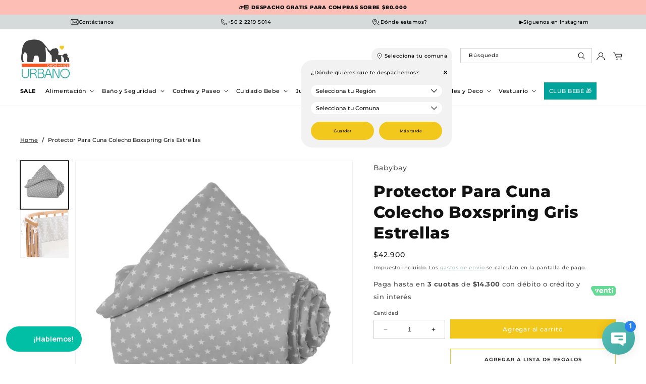

--- FILE ---
content_type: text/html; charset=utf-8
request_url: https://urbano.cl/products/protector-para-cuna-colecho-boxspring-gris-estrellas
body_size: 50180
content:
<!doctype html>
<html class="no-js" lang="es">
  <head>
    <!-- Google Tag Manager -->
<script>(function(w,d,s,l,i){w[l]=w[l]||[];w[l].push({'gtm.start':
new Date().getTime(),event:'gtm.js'});var f=d.getElementsByTagName(s)[0],
j=d.createElement(s),dl=l!='dataLayer'?'&l='+l:'';j.async=true;j.src=
'https://www.googletagmanager.com/gtm.js?id='+i+dl;f.parentNode.insertBefore(j,f);
})(window,document,'script','dataLayer','GTM-NFD8X7RF');</script>
<!-- End Google Tag Manager -->
    <meta charset="utf-8">
    <meta http-equiv="X-UA-Compatible" content="IE=edge">
    <meta name="viewport" content="width=device-width,initial-scale=1">
    <meta name="theme-color" content="">
    <link rel="canonical" href="https://urbano.cl/products/protector-para-cuna-colecho-boxspring-gris-estrellas"><link rel="icon" type="image/png" href="//urbano.cl/cdn/shop/files/Favicon-01.png?crop=center&height=32&v=1721073431&width=32"><link rel="preconnect" href="https://fonts.shopifycdn.com" crossorigin><title>
      Protector Para Cuna Colecho Boxspring Gris Estrellas
 &ndash; Tienda Urbano</title>

    
      <meta name="description" content="Los protectores de barrotes sirven como protección para el bebé contra golpes y corrientes de aire. El protector de cuna crea un nido cálido para el bebé mientras duerme en su cuna. Un núcleo resistente de espuma libre de FCKW con una funda de 48% algodón y 52% poliéster (según Okotex-Standar). Medidas: 168 x 2 x 24 cm">
    

    

<meta property="og:site_name" content="Tienda Urbano">
<meta property="og:url" content="https://urbano.cl/products/protector-para-cuna-colecho-boxspring-gris-estrellas">
<meta property="og:title" content="Protector Para Cuna Colecho Boxspring Gris Estrellas">
<meta property="og:type" content="product">
<meta property="og:description" content="Los protectores de barrotes sirven como protección para el bebé contra golpes y corrientes de aire. El protector de cuna crea un nido cálido para el bebé mientras duerme en su cuna. Un núcleo resistente de espuma libre de FCKW con una funda de 48% algodón y 52% poliéster (según Okotex-Standar). Medidas: 168 x 2 x 24 cm"><meta property="og:image" content="http://urbano.cl/cdn/shop/files/babybay_nestchen_organic_cotton_maxi_produktbild_160848_001_1800x_f092628d-3fcd-48fe-ad4f-a30162b6b746.webp?v=1744905770">
  <meta property="og:image:secure_url" content="https://urbano.cl/cdn/shop/files/babybay_nestchen_organic_cotton_maxi_produktbild_160848_001_1800x_f092628d-3fcd-48fe-ad4f-a30162b6b746.webp?v=1744905770">
  <meta property="og:image:width" content="1800">
  <meta property="og:image:height" content="1800"><meta property="og:price:amount" content="42,900">
  <meta property="og:price:currency" content="CLP"><meta name="twitter:card" content="summary_large_image">
<meta name="twitter:title" content="Protector Para Cuna Colecho Boxspring Gris Estrellas">
<meta name="twitter:description" content="Los protectores de barrotes sirven como protección para el bebé contra golpes y corrientes de aire. El protector de cuna crea un nido cálido para el bebé mientras duerme en su cuna. Un núcleo resistente de espuma libre de FCKW con una funda de 48% algodón y 52% poliéster (según Okotex-Standar). Medidas: 168 x 2 x 24 cm">


    <script src="//urbano.cl/cdn/shop/t/20/assets/constants.js?v=58251544750838685771718379915" defer="defer"></script>
    <script src="//urbano.cl/cdn/shop/t/20/assets/pubsub.js?v=158357773527763999511718379917" defer="defer"></script>
    <script src="//urbano.cl/cdn/shop/t/20/assets/global.js?v=82635589121952793631718379916" defer="defer"></script><script src="//urbano.cl/cdn/shop/t/20/assets/animations.js?v=88693664871331136111718379915" defer="defer"></script><script>window.performance && window.performance.mark && window.performance.mark('shopify.content_for_header.start');</script><meta name="google-site-verification" content="1l8LVZtkU9lx0nqQXs9QmsNL17gyYlijQCY4HzI3p3E">
<meta name="facebook-domain-verification" content="b8wcun7w3csjm3bt9xqi7jujrb6fmk">
<meta id="shopify-digital-wallet" name="shopify-digital-wallet" content="/28083847213/digital_wallets/dialog">
<link rel="alternate" type="application/json+oembed" href="https://urbano.cl/products/protector-para-cuna-colecho-boxspring-gris-estrellas.oembed">
<script async="async" src="/checkouts/internal/preloads.js?locale=es-CL"></script>
<script id="shopify-features" type="application/json">{"accessToken":"0c60beacbeadeff79d6c899c71de9ea6","betas":["rich-media-storefront-analytics"],"domain":"urbano.cl","predictiveSearch":true,"shopId":28083847213,"locale":"es"}</script>
<script>var Shopify = Shopify || {};
Shopify.shop = "bebe-urbano.myshopify.com";
Shopify.locale = "es";
Shopify.currency = {"active":"CLP","rate":"1.0"};
Shopify.country = "CL";
Shopify.theme = {"name":"Urbano Tradicional","id":168627241240,"schema_name":"Dawn51 - Lab51","schema_version":"5.13.14","theme_store_id":null,"role":"main"};
Shopify.theme.handle = "null";
Shopify.theme.style = {"id":null,"handle":null};
Shopify.cdnHost = "urbano.cl/cdn";
Shopify.routes = Shopify.routes || {};
Shopify.routes.root = "/";</script>
<script type="module">!function(o){(o.Shopify=o.Shopify||{}).modules=!0}(window);</script>
<script>!function(o){function n(){var o=[];function n(){o.push(Array.prototype.slice.apply(arguments))}return n.q=o,n}var t=o.Shopify=o.Shopify||{};t.loadFeatures=n(),t.autoloadFeatures=n()}(window);</script>
<script id="shop-js-analytics" type="application/json">{"pageType":"product"}</script>
<script defer="defer" async type="module" src="//urbano.cl/cdn/shopifycloud/shop-js/modules/v2/client.init-shop-cart-sync_CvZOh8Af.es.esm.js"></script>
<script defer="defer" async type="module" src="//urbano.cl/cdn/shopifycloud/shop-js/modules/v2/chunk.common_3Rxs6Qxh.esm.js"></script>
<script type="module">
  await import("//urbano.cl/cdn/shopifycloud/shop-js/modules/v2/client.init-shop-cart-sync_CvZOh8Af.es.esm.js");
await import("//urbano.cl/cdn/shopifycloud/shop-js/modules/v2/chunk.common_3Rxs6Qxh.esm.js");

  window.Shopify.SignInWithShop?.initShopCartSync?.({"fedCMEnabled":true,"windoidEnabled":true});

</script>
<script>(function() {
  var isLoaded = false;
  function asyncLoad() {
    if (isLoaded) return;
    isLoaded = true;
    var urls = ["https:\/\/chimpstatic.com\/mcjs-connected\/js\/users\/e2518fe0fadcd33698cc2853a\/04ab0f7f86a182c6bbe608f23.js?shop=bebe-urbano.myshopify.com","https:\/\/databot-chatbot-backend.herokuapp.com\/api\/script\/3620\/DJLRUSGRRUDPXTJJ?shop=bebe-urbano.myshopify.com"];
    for (var i = 0; i < urls.length; i++) {
      var s = document.createElement('script');
      s.type = 'text/javascript';
      s.async = true;
      s.src = urls[i];
      var x = document.getElementsByTagName('script')[0];
      x.parentNode.insertBefore(s, x);
    }
  };
  if(window.attachEvent) {
    window.attachEvent('onload', asyncLoad);
  } else {
    window.addEventListener('load', asyncLoad, false);
  }
})();</script>
<script id="__st">var __st={"a":28083847213,"offset":-10800,"reqid":"219f005e-4c62-4a5e-87f7-b27cdaccc45e-1768621058","pageurl":"urbano.cl\/products\/protector-para-cuna-colecho-boxspring-gris-estrellas","u":"7bc12493efe2","p":"product","rtyp":"product","rid":4667389837357};</script>
<script>window.ShopifyPaypalV4VisibilityTracking = true;</script>
<script id="captcha-bootstrap">!function(){'use strict';const t='contact',e='account',n='new_comment',o=[[t,t],['blogs',n],['comments',n],[t,'customer']],c=[[e,'customer_login'],[e,'guest_login'],[e,'recover_customer_password'],[e,'create_customer']],r=t=>t.map((([t,e])=>`form[action*='/${t}']:not([data-nocaptcha='true']) input[name='form_type'][value='${e}']`)).join(','),a=t=>()=>t?[...document.querySelectorAll(t)].map((t=>t.form)):[];function s(){const t=[...o],e=r(t);return a(e)}const i='password',u='form_key',d=['recaptcha-v3-token','g-recaptcha-response','h-captcha-response',i],f=()=>{try{return window.sessionStorage}catch{return}},m='__shopify_v',_=t=>t.elements[u];function p(t,e,n=!1){try{const o=window.sessionStorage,c=JSON.parse(o.getItem(e)),{data:r}=function(t){const{data:e,action:n}=t;return t[m]||n?{data:e,action:n}:{data:t,action:n}}(c);for(const[e,n]of Object.entries(r))t.elements[e]&&(t.elements[e].value=n);n&&o.removeItem(e)}catch(o){console.error('form repopulation failed',{error:o})}}const l='form_type',E='cptcha';function T(t){t.dataset[E]=!0}const w=window,h=w.document,L='Shopify',v='ce_forms',y='captcha';let A=!1;((t,e)=>{const n=(g='f06e6c50-85a8-45c8-87d0-21a2b65856fe',I='https://cdn.shopify.com/shopifycloud/storefront-forms-hcaptcha/ce_storefront_forms_captcha_hcaptcha.v1.5.2.iife.js',D={infoText:'Protegido por hCaptcha',privacyText:'Privacidad',termsText:'Términos'},(t,e,n)=>{const o=w[L][v],c=o.bindForm;if(c)return c(t,g,e,D).then(n);var r;o.q.push([[t,g,e,D],n]),r=I,A||(h.body.append(Object.assign(h.createElement('script'),{id:'captcha-provider',async:!0,src:r})),A=!0)});var g,I,D;w[L]=w[L]||{},w[L][v]=w[L][v]||{},w[L][v].q=[],w[L][y]=w[L][y]||{},w[L][y].protect=function(t,e){n(t,void 0,e),T(t)},Object.freeze(w[L][y]),function(t,e,n,w,h,L){const[v,y,A,g]=function(t,e,n){const i=e?o:[],u=t?c:[],d=[...i,...u],f=r(d),m=r(i),_=r(d.filter((([t,e])=>n.includes(e))));return[a(f),a(m),a(_),s()]}(w,h,L),I=t=>{const e=t.target;return e instanceof HTMLFormElement?e:e&&e.form},D=t=>v().includes(t);t.addEventListener('submit',(t=>{const e=I(t);if(!e)return;const n=D(e)&&!e.dataset.hcaptchaBound&&!e.dataset.recaptchaBound,o=_(e),c=g().includes(e)&&(!o||!o.value);(n||c)&&t.preventDefault(),c&&!n&&(function(t){try{if(!f())return;!function(t){const e=f();if(!e)return;const n=_(t);if(!n)return;const o=n.value;o&&e.removeItem(o)}(t);const e=Array.from(Array(32),(()=>Math.random().toString(36)[2])).join('');!function(t,e){_(t)||t.append(Object.assign(document.createElement('input'),{type:'hidden',name:u})),t.elements[u].value=e}(t,e),function(t,e){const n=f();if(!n)return;const o=[...t.querySelectorAll(`input[type='${i}']`)].map((({name:t})=>t)),c=[...d,...o],r={};for(const[a,s]of new FormData(t).entries())c.includes(a)||(r[a]=s);n.setItem(e,JSON.stringify({[m]:1,action:t.action,data:r}))}(t,e)}catch(e){console.error('failed to persist form',e)}}(e),e.submit())}));const S=(t,e)=>{t&&!t.dataset[E]&&(n(t,e.some((e=>e===t))),T(t))};for(const o of['focusin','change'])t.addEventListener(o,(t=>{const e=I(t);D(e)&&S(e,y())}));const B=e.get('form_key'),M=e.get(l),P=B&&M;t.addEventListener('DOMContentLoaded',(()=>{const t=y();if(P)for(const e of t)e.elements[l].value===M&&p(e,B);[...new Set([...A(),...v().filter((t=>'true'===t.dataset.shopifyCaptcha))])].forEach((e=>S(e,t)))}))}(h,new URLSearchParams(w.location.search),n,t,e,['guest_login'])})(!0,!0)}();</script>
<script integrity="sha256-4kQ18oKyAcykRKYeNunJcIwy7WH5gtpwJnB7kiuLZ1E=" data-source-attribution="shopify.loadfeatures" defer="defer" src="//urbano.cl/cdn/shopifycloud/storefront/assets/storefront/load_feature-a0a9edcb.js" crossorigin="anonymous"></script>
<script data-source-attribution="shopify.dynamic_checkout.dynamic.init">var Shopify=Shopify||{};Shopify.PaymentButton=Shopify.PaymentButton||{isStorefrontPortableWallets:!0,init:function(){window.Shopify.PaymentButton.init=function(){};var t=document.createElement("script");t.src="https://urbano.cl/cdn/shopifycloud/portable-wallets/latest/portable-wallets.es.js",t.type="module",document.head.appendChild(t)}};
</script>
<script data-source-attribution="shopify.dynamic_checkout.buyer_consent">
  function portableWalletsHideBuyerConsent(e){var t=document.getElementById("shopify-buyer-consent"),n=document.getElementById("shopify-subscription-policy-button");t&&n&&(t.classList.add("hidden"),t.setAttribute("aria-hidden","true"),n.removeEventListener("click",e))}function portableWalletsShowBuyerConsent(e){var t=document.getElementById("shopify-buyer-consent"),n=document.getElementById("shopify-subscription-policy-button");t&&n&&(t.classList.remove("hidden"),t.removeAttribute("aria-hidden"),n.addEventListener("click",e))}window.Shopify?.PaymentButton&&(window.Shopify.PaymentButton.hideBuyerConsent=portableWalletsHideBuyerConsent,window.Shopify.PaymentButton.showBuyerConsent=portableWalletsShowBuyerConsent);
</script>
<script data-source-attribution="shopify.dynamic_checkout.cart.bootstrap">document.addEventListener("DOMContentLoaded",(function(){function t(){return document.querySelector("shopify-accelerated-checkout-cart, shopify-accelerated-checkout")}if(t())Shopify.PaymentButton.init();else{new MutationObserver((function(e,n){t()&&(Shopify.PaymentButton.init(),n.disconnect())})).observe(document.body,{childList:!0,subtree:!0})}}));
</script>
<script id="sections-script" data-sections="header" defer="defer" src="//urbano.cl/cdn/shop/t/20/compiled_assets/scripts.js?v=13315"></script>
<script>window.performance && window.performance.mark && window.performance.mark('shopify.content_for_header.end');</script>


    <style data-shopify>
      @font-face {
  font-family: Montserrat;
  font-weight: 500;
  font-style: normal;
  font-display: swap;
  src: url("//urbano.cl/cdn/fonts/montserrat/montserrat_n5.07ef3781d9c78c8b93c98419da7ad4fbeebb6635.woff2") format("woff2"),
       url("//urbano.cl/cdn/fonts/montserrat/montserrat_n5.adf9b4bd8b0e4f55a0b203cdd84512667e0d5e4d.woff") format("woff");
}

      @font-face {
  font-family: Montserrat;
  font-weight: 700;
  font-style: normal;
  font-display: swap;
  src: url("//urbano.cl/cdn/fonts/montserrat/montserrat_n7.3c434e22befd5c18a6b4afadb1e3d77c128c7939.woff2") format("woff2"),
       url("//urbano.cl/cdn/fonts/montserrat/montserrat_n7.5d9fa6e2cae713c8fb539a9876489d86207fe957.woff") format("woff");
}

      @font-face {
  font-family: Montserrat;
  font-weight: 500;
  font-style: italic;
  font-display: swap;
  src: url("//urbano.cl/cdn/fonts/montserrat/montserrat_i5.d3a783eb0cc26f2fda1e99d1dfec3ebaea1dc164.woff2") format("woff2"),
       url("//urbano.cl/cdn/fonts/montserrat/montserrat_i5.76d414ea3d56bb79ef992a9c62dce2e9063bc062.woff") format("woff");
}

      @font-face {
  font-family: Montserrat;
  font-weight: 700;
  font-style: italic;
  font-display: swap;
  src: url("//urbano.cl/cdn/fonts/montserrat/montserrat_i7.a0d4a463df4f146567d871890ffb3c80408e7732.woff2") format("woff2"),
       url("//urbano.cl/cdn/fonts/montserrat/montserrat_i7.f6ec9f2a0681acc6f8152c40921d2a4d2e1a2c78.woff") format("woff");
}

      @font-face {
  font-family: Montserrat;
  font-weight: 800;
  font-style: normal;
  font-display: swap;
  src: url("//urbano.cl/cdn/fonts/montserrat/montserrat_n8.853056e398b4dadf6838423edb7abaa02f651554.woff2") format("woff2"),
       url("//urbano.cl/cdn/fonts/montserrat/montserrat_n8.9201aba6104751e1b3e48577a5a739fc14862200.woff") format("woff");
}


      
        :root,
        .color-scheme-1 {
          --color-background: 255,255,255;
        
          --gradient-background: #ffffff;
        

        

        --color-foreground: 18,18,18;
        --color-background-contrast: 191,191,191;
        --color-shadow: 18,18,18;
        --color-button: 18,18,18;
        --color-button-text: 255,255,255;
        --color-secondary-button: 255,255,255;
        --color-secondary-button-text: 137,159,157;
        --color-link: 137,159,157;
        --color-badge-foreground: 18,18,18;
        --color-badge-background: 255,255,255;
        --color-badge-border: 18,18,18;
        --payment-terms-background-color: rgb(255 255 255);
      }
      
        
        .color-scheme-2 {
          --color-background: 0,0,0;
        
          --gradient-background: rgba(0,0,0,0);
        

        

        --color-foreground: 18,18,18;
        --color-background-contrast: 128,128,128;
        --color-shadow: 18,18,18;
        --color-button: 18,18,18;
        --color-button-text: 243,243,243;
        --color-secondary-button: 0,0,0;
        --color-secondary-button-text: 18,18,18;
        --color-link: 18,18,18;
        --color-badge-foreground: 18,18,18;
        --color-badge-background: 0,0,0;
        --color-badge-border: 18,18,18;
        --payment-terms-background-color: rgb(0 0 0);
      }
      
        
        .color-inverse {
          --color-background: 36,40,51;
        
          --gradient-background: #242833;
        

        

        --color-foreground: 255,255,255;
        --color-background-contrast: 47,52,66;
        --color-shadow: 18,18,18;
        --color-button: 255,255,255;
        --color-button-text: 0,0,0;
        --color-secondary-button: 36,40,51;
        --color-secondary-button-text: 255,255,255;
        --color-link: 255,255,255;
        --color-badge-foreground: 255,255,255;
        --color-badge-background: 36,40,51;
        --color-badge-border: 255,255,255;
        --payment-terms-background-color: rgb(36 40 51);
      }
      
        
        .color-accent-1 {
          --color-background: 0,0,0;
        
          --gradient-background: rgba(0,0,0,0);
        

        

        --color-foreground: 255,255,255;
        --color-background-contrast: 128,128,128;
        --color-shadow: 18,18,18;
        --color-button: 223,231,242;
        --color-button-text: 18,18,18;
        --color-secondary-button: 0,0,0;
        --color-secondary-button-text: 0,0,0;
        --color-link: 0,0,0;
        --color-badge-foreground: 255,255,255;
        --color-badge-background: 0,0,0;
        --color-badge-border: 255,255,255;
        --payment-terms-background-color: rgb(0 0 0);
      }
      
        
        .color-accent-2 {
          --color-background: 51,79,180;
        
          --gradient-background: #334fb4;
        

        

        --color-foreground: 255,255,255;
        --color-background-contrast: 23,35,81;
        --color-shadow: 18,18,18;
        --color-button: 255,255,255;
        --color-button-text: 51,79,180;
        --color-secondary-button: 51,79,180;
        --color-secondary-button-text: 255,255,255;
        --color-link: 255,255,255;
        --color-badge-foreground: 255,255,255;
        --color-badge-background: 51,79,180;
        --color-badge-border: 255,255,255;
        --payment-terms-background-color: rgb(51 79 180);
      }
      
        
        .color-scheme-142ac1e2-8852-4494-bc6a-c549ad81cf87 {
          --color-background: 255,255,255;
        
          --gradient-background: #ffffff;
        

        

        --color-foreground: 18,18,18;
        --color-background-contrast: 191,191,191;
        --color-shadow: 18,18,18;
        --color-button: 18,18,18;
        --color-button-text: 255,255,255;
        --color-secondary-button: 255,255,255;
        --color-secondary-button-text: 18,18,18;
        --color-link: 18,18,18;
        --color-badge-foreground: 18,18,18;
        --color-badge-background: 255,255,255;
        --color-badge-border: 18,18,18;
        --payment-terms-background-color: rgb(255 255 255);
      }
      
        
        .color-scheme-2600184e-d9fa-4a7e-b938-eb5172823581 {
          --color-background: 242,241,239;
        
          --gradient-background: #f2f1ef;
        

        

        --color-foreground: 18,18,18;
        --color-background-contrast: 185,179,169;
        --color-shadow: 18,18,18;
        --color-button: 18,18,18;
        --color-button-text: 255,255,255;
        --color-secondary-button: 242,241,239;
        --color-secondary-button-text: 92,92,92;
        --color-link: 92,92,92;
        --color-badge-foreground: 18,18,18;
        --color-badge-background: 242,241,239;
        --color-badge-border: 18,18,18;
        --payment-terms-background-color: rgb(242 241 239);
      }
      
        
        .color-scheme-b2346611-5e4d-4d35-b9dd-7afaa5e45f0c {
          --color-background: 5,144,135;
        
          --gradient-background: #059087;
        

        

        --color-foreground: 255,255,255;
        --color-background-contrast: 1,21,19;
        --color-shadow: 18,18,18;
        --color-button: 5,144,135;
        --color-button-text: 255,255,255;
        --color-secondary-button: 5,144,135;
        --color-secondary-button-text: 255,255,255;
        --color-link: 255,255,255;
        --color-badge-foreground: 255,255,255;
        --color-badge-background: 5,144,135;
        --color-badge-border: 255,255,255;
        --payment-terms-background-color: rgb(5 144 135);
      }
      

      body, .color-scheme-1, .color-scheme-2, .color-inverse, .color-accent-1, .color-accent-2, .color-scheme-142ac1e2-8852-4494-bc6a-c549ad81cf87, .color-scheme-2600184e-d9fa-4a7e-b938-eb5172823581, .color-scheme-b2346611-5e4d-4d35-b9dd-7afaa5e45f0c {
        color: rgba(var(--color-foreground), 0.75);
        background-color: rgb(var(--color-background));
      }

      :root {
        --font-body-family: Montserrat, sans-serif;
        --font-body-style: normal;
        --font-body-weight: 500;
        --font-body-weight-bold: 800;

        --font-heading-family: Montserrat, sans-serif;
        --font-heading-style: normal;
        --font-heading-weight: 800;

        --font-body-scale: 0.8;
        --font-heading-scale: 1.0;

        --media-padding: px;
        --media-border-opacity: 0.05;
        --media-border-width: 1px;
        --media-radius: 0px;
        --media-shadow-opacity: 0.0;
        --media-shadow-horizontal-offset: 0px;
        --media-shadow-vertical-offset: 4px;
        --media-shadow-blur-radius: 5px;
        --media-shadow-visible: 0;

        --page-width: 180rem;
        --page-width-margin: 0rem;

        --product-card-image-padding: 1.0rem;
        --product-card-corner-radius: 0.0rem;
        --product-card-text-alignment: left;
        --product-card-border-width: 0.0rem;
        --product-card-border-opacity: 1.0;
        --product-card-shadow-opacity: 0.0;
        --product-card-shadow-visible: 0;
        --product-card-shadow-horizontal-offset: 0.0rem;
        --product-card-shadow-vertical-offset: 0.4rem;
        --product-card-shadow-blur-radius: 0.5rem;

        --collection-card-image-padding: 0.0rem;
        --collection-card-corner-radius: 0.0rem;
        --collection-card-text-alignment: left;
        --collection-card-border-width: 0.0rem;
        --collection-card-border-opacity: 0.1;
        --collection-card-shadow-opacity: 0.0;
        --collection-card-shadow-visible: 0;
        --collection-card-shadow-horizontal-offset: 0.0rem;
        --collection-card-shadow-vertical-offset: 0.4rem;
        --collection-card-shadow-blur-radius: 0.5rem;

        --blog-card-image-padding: 0.0rem;
        --blog-card-corner-radius: 0.0rem;
        --blog-card-text-alignment: left;
        --blog-card-border-width: 0.0rem;
        --blog-card-border-opacity: 0.1;
        --blog-card-shadow-opacity: 0.0;
        --blog-card-shadow-visible: 0;
        --blog-card-shadow-horizontal-offset: 0.0rem;
        --blog-card-shadow-vertical-offset: 0.4rem;
        --blog-card-shadow-blur-radius: 0.5rem;

        --badge-corner-radius: 4.0rem;

        --popup-border-width: 1px;
        --popup-border-opacity: 0.1;
        --popup-corner-radius: 0px;
        --popup-shadow-opacity: 0.0;
        --popup-shadow-horizontal-offset: 0px;
        --popup-shadow-vertical-offset: 4px;
        --popup-shadow-blur-radius: 5px;

        --drawer-border-width: 1px;
        --drawer-border-opacity: 0.1;
        --drawer-shadow-opacity: 0.0;
        --drawer-shadow-horizontal-offset: 0px;
        --drawer-shadow-vertical-offset: 4px;
        --drawer-shadow-blur-radius: 5px;

        --spacing-sections-desktop: 40px;
        --spacing-sections-mobile: 28px;

        --grid-desktop-vertical-spacing: 8px;
        --grid-desktop-horizontal-spacing: 8px;
        --grid-mobile-vertical-spacing: 4px;
        --grid-mobile-horizontal-spacing: 4px;

        --text-boxes-border-opacity: 0.1;
        --text-boxes-border-width: 0px;
        --text-boxes-radius: 0px;
        --text-boxes-shadow-opacity: 0.0;
        --text-boxes-shadow-visible: 0;
        --text-boxes-shadow-horizontal-offset: 0px;
        --text-boxes-shadow-vertical-offset: 4px;
        --text-boxes-shadow-blur-radius: 5px;

        --buttons-radius: 0px;
        --buttons-radius-outset: 0px;
        --buttons-border-width: 1px;
        --buttons-border-opacity: 1.0;
        --buttons-shadow-opacity: 0.0;
        --buttons-shadow-visible: 0;
        --buttons-shadow-horizontal-offset: 6px;
        --buttons-shadow-vertical-offset: 6px;
        --buttons-shadow-blur-radius: 0px;
        --buttons-border-offset: 0px;

        --inputs-radius: 0px;
        --inputs-border-width: 1px;
        --inputs-border-opacity: 1.0;
        --inputs-shadow-opacity: 0.0;
        --inputs-shadow-horizontal-offset: 0px;
        --inputs-margin-offset: 0px;
        --inputs-shadow-vertical-offset: 4px;
        --inputs-shadow-blur-radius: 5px;
        --inputs-radius-outset: 0px;

        --variant-pills-radius: 40px;
        --variant-pills-border-width: 0px;
        --variant-pills-border-opacity: 1.0;
        --variant-pills-shadow-opacity: 0.0;
        --variant-pills-shadow-horizontal-offset: 0px;
        --variant-pills-shadow-vertical-offset: 4px;
        --variant-pills-shadow-blur-radius: 5px;

        /*** L A B 5 1   N U E V O ***/

        /* Botón Primario */

        --button_back_color: #f2c81d;
        --button_border_color: 242, 200, 29;
        --button_text_color: #ffffff;
        --button_shadow_color: 242, 200, 29;

        --button_back_color_hover: #00a49a;
        --button_border_color_hover: 0, 164, 154;
        --button_text_color_hover: #ffffff;
        --button_shadow_color_hover: 0, 164, 154;

        /* Botón Secundario */

        --secondary_button_back_color: #00a49a;
        --secondary_button_border_color: 0, 164, 154;
        --secondary_button_text_color: #ffffff;
        --secondary_button_shadow_color: 0, 164, 154;

        --secondary_button_back_color_hover: #facd00;
        --secondary_button_border_color_hover: 250, 205, 0;
        --secondary_button_text_color_hover: #000000;
        --secondary_button_shadow_color_hover: 250, 205, 0;

        /* Offset Hover */

        --shadow-horizontal-offset-hover: 10px;
        --shadow-vertical-offset-hover: 10px;

        /* Pills Colors */

        --pills_border_color: 235, 212, 171;
        --pills_background_color: #f2f2f2;
        --pills_text_color: #000000;
        --pills_shadow_color: 0, 0, 0;

        --pills_border_color_hover: 235, 212, 171;
        --pills_background_color_hover: #ebd4ab;
        --pills_text_color_hover: #000000;
        --pills_shadow_color_hover: 0, 0, 0;

        --pills_border_color_checked: 250, 205, 0;
        --pills_background_color_checked: #facd00;
        --pills_text_color_checked: #000000;
        --pills_shadow_color_checked: 0, 0, 0;

        /* Input Colors */

        --inputs_background_color: #ffffff;
        --inputs_border_color: 207, 207, 207;
        --inputs_text_color: #000000;
        --inputs_shadow_color: 0, 0, 0;

        --inputs_background_color_hover: #fff7d7;
        --inputs_border_color_hover: 0, 0, 0;
        --inputs_text_color_hover: #000000;
        --inputs_shadow_color_hover: 0, 0, 0;

        /* Card Colors */

        --card_border_color: 255, 255, 255;

        /* Fam Colors*/

        --fam_border_color: #6d8a96;
        --fam_border_color_select: #cccccc;
        --fam_collection_image_size: 500%;
        --fam_product_toggle_background: #5D5D5D;
        --fam_product_toggle_color: #ffffff;
      }

      *,
      *::before,
      *::after {
        box-sizing: inherit;
      }

      html {
        box-sizing: border-box;
        font-size: calc(var(--font-body-scale) * 62.5%);
        height: 100%;
      }

      body {
        display: grid;
        grid-template-rows: auto auto 1fr auto;
        grid-template-columns: 100%;
        min-height: 100%;
        margin: 0;
        font-size: 1.5rem;
        letter-spacing: 0.06rem;
        line-height: calc(1 + 0.8 / var(--font-body-scale));
        font-family: var(--font-body-family);
        font-style: var(--font-body-style);
        font-weight: var(--font-body-weight);
      }

      @media screen and (min-width: 750px) {
        body {
          font-size: 1.6rem;
        }
      }
    </style>

    <link href="//urbano.cl/cdn/shop/t/20/assets/lab51-grid.css?v=27473631993031411921718379916" rel="stylesheet" type="text/css" media="all" />
    <link href="//urbano.cl/cdn/shop/t/20/assets/base.css?v=4154648053640673381720797839" rel="stylesheet" type="text/css" media="all" />
    <link href="//urbano.cl/cdn/shop/t/20/assets/gift-reggie.css?v=81607189531176776571718751671" rel="stylesheet" type="text/css" media="all" />

      <link rel="preload" as="font" href="//urbano.cl/cdn/fonts/montserrat/montserrat_n5.07ef3781d9c78c8b93c98419da7ad4fbeebb6635.woff2" type="font/woff2" crossorigin>
      

      <link rel="preload" as="font" href="//urbano.cl/cdn/fonts/montserrat/montserrat_n8.853056e398b4dadf6838423edb7abaa02f651554.woff2" type="font/woff2" crossorigin>
      
<link
        rel="stylesheet"
        href="//urbano.cl/cdn/shop/t/20/assets/component-predictive-search.css?v=146667546555085180871720543347"
        media="print"
        onload="this.media='all'"
      ><script>
      document.documentElement.className = document.documentElement.className.replace('no-js', 'js');
      if (Shopify.designMode) {
        document.documentElement.classList.add('shopify-design-mode');
      }
    </script>
    <link rel="stylesheet" href="https://cdn.jsdelivr.net/npm/swiper@9/swiper-bundle.min.css">
    <script src="https://cdn.jsdelivr.net/npm/swiper@9/swiper-bundle.min.js"></script>
    <script src="https://ajax.googleapis.com/ajax/libs/jquery/2.2.4/jquery.min.js"></script>
  <!-- BEGIN app block: shopify://apps/gift-reggie-gift-registry/blocks/app-embed-block/00fe746e-081c-46a2-a15d-bcbd6f41b0f0 --><script type="application/json" id="gift_reggie_data">
  {
    "storefrontAccessToken": "9af8eca8c5a61465f6ae160949c38acd",
    "registryId": null,
    "registryAdmin": null,
    "customerId": null,
    

    "productId": 4667389837357,
    "rootUrl": "\/",
    "accountLoginUrl": "\/account\/login",
    "accountLoginReturnParam": "checkout_url=",
    "currentLanguage": null,

    "button_layout": "column",
    "button_order": "registry_wishlist",
    "button_alignment": "justify",
    "behavior_on_no_id": "disable",
    "wishlist_button_visibility": "nobody",
    "registry_button_visibility": "everyone",
    "registry_button_behavior": "redirect",
    "online_store_version": "2",
    "button_location_override": ".gift-reggie-product-tile-form",
    "button_location_override_position": "inside",

    "wishlist_button_appearance": "button",
    "registry_button_appearance": "button",
    "wishlist_button_classname": "",
    "registry_button_classname": "",
    "wishlist_button_image_not_present": null,
    "wishlist_button_image_is_present": null,
    "registry_button_image": null,

    "checkout_button_selector": ".cart__checkout-button",

    "i18n": {
      "wishlist": {
        "idleAdd": "Add to Wishlist",
        "idleRemove": "Remove from Wishlist",
        "pending": "...",
        "successAdd": "Added to Wishlist",
        "successRemove": "Removed from Wishlist",
        "noVariant": "Add to Wishlist",
        "error": "Error"
      },
      "registry": {
        "idleAdd": "Add to Registry",
        "idleRemove": "Remove from Registry",
        "pending": "...",
        "successAdd": "Added to Registry",
        "successRemove": "Removed from Registry",
        "noVariant": "Add to Registry",
        "error": "Error"
      }
    }
  }
</script>
<style>
  :root {
    --gift-reggie-wishlist-button-background-color: #ffffff;
    --gift-reggie-wishlist-button-text-color: #333333;
    --gift-reggie-registry-button-background-color: #ffffff;
    --gift-reggie-registry-button-text-color: #333333;
  }
</style><style>
    .giftreggie-pdp-cta-area--justify .giftreggie-pdp-registry-cta{
float: right;
  background: #fff;
  border-radius: 0;
  color: #333;
  font-weight: 600;
  padding: 11px 15px;
  text-align: center;
  letter-spacing: 1px;
  font-size: .75em;
  border: 1px solid #f2c81d;
text-transform: uppercase;
line-height: 20px;
}
  </style>
<!-- END app block --><!-- BEGIN app block: shopify://apps/instafeed/blocks/head-block/c447db20-095d-4a10-9725-b5977662c9d5 --><link rel="preconnect" href="https://cdn.nfcube.com/">
<link rel="preconnect" href="https://scontent.cdninstagram.com/">


  <script>
    document.addEventListener('DOMContentLoaded', function () {
      let instafeedScript = document.createElement('script');

      
        instafeedScript.src = 'https://cdn.nfcube.com/instafeed-bac0cc577dd8ac1dbcd2996d7fc53322.js';
      

      document.body.appendChild(instafeedScript);
    });
  </script>





<!-- END app block --><script src="https://cdn.shopify.com/extensions/019bc26b-0268-7101-b29a-175ad992ce9e/gift-reggie-gift-registry-124/assets/app-embed-block.js" type="text/javascript" defer="defer"></script>
<link href="https://cdn.shopify.com/extensions/019bc26b-0268-7101-b29a-175ad992ce9e/gift-reggie-gift-registry-124/assets/app-embed-block.css" rel="stylesheet" type="text/css" media="all">
<link href="https://monorail-edge.shopifysvc.com" rel="dns-prefetch">
<script>(function(){if ("sendBeacon" in navigator && "performance" in window) {try {var session_token_from_headers = performance.getEntriesByType('navigation')[0].serverTiming.find(x => x.name == '_s').description;} catch {var session_token_from_headers = undefined;}var session_cookie_matches = document.cookie.match(/_shopify_s=([^;]*)/);var session_token_from_cookie = session_cookie_matches && session_cookie_matches.length === 2 ? session_cookie_matches[1] : "";var session_token = session_token_from_headers || session_token_from_cookie || "";function handle_abandonment_event(e) {var entries = performance.getEntries().filter(function(entry) {return /monorail-edge.shopifysvc.com/.test(entry.name);});if (!window.abandonment_tracked && entries.length === 0) {window.abandonment_tracked = true;var currentMs = Date.now();var navigation_start = performance.timing.navigationStart;var payload = {shop_id: 28083847213,url: window.location.href,navigation_start,duration: currentMs - navigation_start,session_token,page_type: "product"};window.navigator.sendBeacon("https://monorail-edge.shopifysvc.com/v1/produce", JSON.stringify({schema_id: "online_store_buyer_site_abandonment/1.1",payload: payload,metadata: {event_created_at_ms: currentMs,event_sent_at_ms: currentMs}}));}}window.addEventListener('pagehide', handle_abandonment_event);}}());</script>
<script id="web-pixels-manager-setup">(function e(e,d,r,n,o){if(void 0===o&&(o={}),!Boolean(null===(a=null===(i=window.Shopify)||void 0===i?void 0:i.analytics)||void 0===a?void 0:a.replayQueue)){var i,a;window.Shopify=window.Shopify||{};var t=window.Shopify;t.analytics=t.analytics||{};var s=t.analytics;s.replayQueue=[],s.publish=function(e,d,r){return s.replayQueue.push([e,d,r]),!0};try{self.performance.mark("wpm:start")}catch(e){}var l=function(){var e={modern:/Edge?\/(1{2}[4-9]|1[2-9]\d|[2-9]\d{2}|\d{4,})\.\d+(\.\d+|)|Firefox\/(1{2}[4-9]|1[2-9]\d|[2-9]\d{2}|\d{4,})\.\d+(\.\d+|)|Chrom(ium|e)\/(9{2}|\d{3,})\.\d+(\.\d+|)|(Maci|X1{2}).+ Version\/(15\.\d+|(1[6-9]|[2-9]\d|\d{3,})\.\d+)([,.]\d+|)( \(\w+\)|)( Mobile\/\w+|) Safari\/|Chrome.+OPR\/(9{2}|\d{3,})\.\d+\.\d+|(CPU[ +]OS|iPhone[ +]OS|CPU[ +]iPhone|CPU IPhone OS|CPU iPad OS)[ +]+(15[._]\d+|(1[6-9]|[2-9]\d|\d{3,})[._]\d+)([._]\d+|)|Android:?[ /-](13[3-9]|1[4-9]\d|[2-9]\d{2}|\d{4,})(\.\d+|)(\.\d+|)|Android.+Firefox\/(13[5-9]|1[4-9]\d|[2-9]\d{2}|\d{4,})\.\d+(\.\d+|)|Android.+Chrom(ium|e)\/(13[3-9]|1[4-9]\d|[2-9]\d{2}|\d{4,})\.\d+(\.\d+|)|SamsungBrowser\/([2-9]\d|\d{3,})\.\d+/,legacy:/Edge?\/(1[6-9]|[2-9]\d|\d{3,})\.\d+(\.\d+|)|Firefox\/(5[4-9]|[6-9]\d|\d{3,})\.\d+(\.\d+|)|Chrom(ium|e)\/(5[1-9]|[6-9]\d|\d{3,})\.\d+(\.\d+|)([\d.]+$|.*Safari\/(?![\d.]+ Edge\/[\d.]+$))|(Maci|X1{2}).+ Version\/(10\.\d+|(1[1-9]|[2-9]\d|\d{3,})\.\d+)([,.]\d+|)( \(\w+\)|)( Mobile\/\w+|) Safari\/|Chrome.+OPR\/(3[89]|[4-9]\d|\d{3,})\.\d+\.\d+|(CPU[ +]OS|iPhone[ +]OS|CPU[ +]iPhone|CPU IPhone OS|CPU iPad OS)[ +]+(10[._]\d+|(1[1-9]|[2-9]\d|\d{3,})[._]\d+)([._]\d+|)|Android:?[ /-](13[3-9]|1[4-9]\d|[2-9]\d{2}|\d{4,})(\.\d+|)(\.\d+|)|Mobile Safari.+OPR\/([89]\d|\d{3,})\.\d+\.\d+|Android.+Firefox\/(13[5-9]|1[4-9]\d|[2-9]\d{2}|\d{4,})\.\d+(\.\d+|)|Android.+Chrom(ium|e)\/(13[3-9]|1[4-9]\d|[2-9]\d{2}|\d{4,})\.\d+(\.\d+|)|Android.+(UC? ?Browser|UCWEB|U3)[ /]?(15\.([5-9]|\d{2,})|(1[6-9]|[2-9]\d|\d{3,})\.\d+)\.\d+|SamsungBrowser\/(5\.\d+|([6-9]|\d{2,})\.\d+)|Android.+MQ{2}Browser\/(14(\.(9|\d{2,})|)|(1[5-9]|[2-9]\d|\d{3,})(\.\d+|))(\.\d+|)|K[Aa][Ii]OS\/(3\.\d+|([4-9]|\d{2,})\.\d+)(\.\d+|)/},d=e.modern,r=e.legacy,n=navigator.userAgent;return n.match(d)?"modern":n.match(r)?"legacy":"unknown"}(),u="modern"===l?"modern":"legacy",c=(null!=n?n:{modern:"",legacy:""})[u],f=function(e){return[e.baseUrl,"/wpm","/b",e.hashVersion,"modern"===e.buildTarget?"m":"l",".js"].join("")}({baseUrl:d,hashVersion:r,buildTarget:u}),m=function(e){var d=e.version,r=e.bundleTarget,n=e.surface,o=e.pageUrl,i=e.monorailEndpoint;return{emit:function(e){var a=e.status,t=e.errorMsg,s=(new Date).getTime(),l=JSON.stringify({metadata:{event_sent_at_ms:s},events:[{schema_id:"web_pixels_manager_load/3.1",payload:{version:d,bundle_target:r,page_url:o,status:a,surface:n,error_msg:t},metadata:{event_created_at_ms:s}}]});if(!i)return console&&console.warn&&console.warn("[Web Pixels Manager] No Monorail endpoint provided, skipping logging."),!1;try{return self.navigator.sendBeacon.bind(self.navigator)(i,l)}catch(e){}var u=new XMLHttpRequest;try{return u.open("POST",i,!0),u.setRequestHeader("Content-Type","text/plain"),u.send(l),!0}catch(e){return console&&console.warn&&console.warn("[Web Pixels Manager] Got an unhandled error while logging to Monorail."),!1}}}}({version:r,bundleTarget:l,surface:e.surface,pageUrl:self.location.href,monorailEndpoint:e.monorailEndpoint});try{o.browserTarget=l,function(e){var d=e.src,r=e.async,n=void 0===r||r,o=e.onload,i=e.onerror,a=e.sri,t=e.scriptDataAttributes,s=void 0===t?{}:t,l=document.createElement("script"),u=document.querySelector("head"),c=document.querySelector("body");if(l.async=n,l.src=d,a&&(l.integrity=a,l.crossOrigin="anonymous"),s)for(var f in s)if(Object.prototype.hasOwnProperty.call(s,f))try{l.dataset[f]=s[f]}catch(e){}if(o&&l.addEventListener("load",o),i&&l.addEventListener("error",i),u)u.appendChild(l);else{if(!c)throw new Error("Did not find a head or body element to append the script");c.appendChild(l)}}({src:f,async:!0,onload:function(){if(!function(){var e,d;return Boolean(null===(d=null===(e=window.Shopify)||void 0===e?void 0:e.analytics)||void 0===d?void 0:d.initialized)}()){var d=window.webPixelsManager.init(e)||void 0;if(d){var r=window.Shopify.analytics;r.replayQueue.forEach((function(e){var r=e[0],n=e[1],o=e[2];d.publishCustomEvent(r,n,o)})),r.replayQueue=[],r.publish=d.publishCustomEvent,r.visitor=d.visitor,r.initialized=!0}}},onerror:function(){return m.emit({status:"failed",errorMsg:"".concat(f," has failed to load")})},sri:function(e){var d=/^sha384-[A-Za-z0-9+/=]+$/;return"string"==typeof e&&d.test(e)}(c)?c:"",scriptDataAttributes:o}),m.emit({status:"loading"})}catch(e){m.emit({status:"failed",errorMsg:(null==e?void 0:e.message)||"Unknown error"})}}})({shopId: 28083847213,storefrontBaseUrl: "https://urbano.cl",extensionsBaseUrl: "https://extensions.shopifycdn.com/cdn/shopifycloud/web-pixels-manager",monorailEndpoint: "https://monorail-edge.shopifysvc.com/unstable/produce_batch",surface: "storefront-renderer",enabledBetaFlags: ["2dca8a86"],webPixelsConfigList: [{"id":"1456177432","configuration":"{\"shopUrl\":\"bebe-urbano.myshopify.com\"}","eventPayloadVersion":"v1","runtimeContext":"STRICT","scriptVersion":"c581e5437ee132f6ac1ad175a6693233","type":"APP","apiClientId":109149454337,"privacyPurposes":["ANALYTICS","MARKETING","SALE_OF_DATA"],"dataSharingAdjustments":{"protectedCustomerApprovalScopes":["read_customer_personal_data"]}},{"id":"708509976","configuration":"{\"config\":\"{\\\"pixel_id\\\":\\\"G-H2LQ6RM2JZ\\\",\\\"target_country\\\":\\\"CL\\\",\\\"gtag_events\\\":[{\\\"type\\\":\\\"begin_checkout\\\",\\\"action_label\\\":[\\\"G-H2LQ6RM2JZ\\\",\\\"AW-489115551\\\/Bo0JCLKm4eUBEJ-fnekB\\\"]},{\\\"type\\\":\\\"search\\\",\\\"action_label\\\":[\\\"G-H2LQ6RM2JZ\\\",\\\"AW-489115551\\\/8sfoCLWm4eUBEJ-fnekB\\\"]},{\\\"type\\\":\\\"view_item\\\",\\\"action_label\\\":[\\\"G-H2LQ6RM2JZ\\\",\\\"AW-489115551\\\/A0drCKym4eUBEJ-fnekB\\\",\\\"MC-WFQKNVEYVN\\\"]},{\\\"type\\\":\\\"purchase\\\",\\\"action_label\\\":[\\\"G-H2LQ6RM2JZ\\\",\\\"AW-489115551\\\/tgTsCKmm4eUBEJ-fnekB\\\",\\\"MC-WFQKNVEYVN\\\"]},{\\\"type\\\":\\\"page_view\\\",\\\"action_label\\\":[\\\"G-H2LQ6RM2JZ\\\",\\\"AW-489115551\\\/aFB3CKam4eUBEJ-fnekB\\\",\\\"MC-WFQKNVEYVN\\\"]},{\\\"type\\\":\\\"add_payment_info\\\",\\\"action_label\\\":[\\\"G-H2LQ6RM2JZ\\\",\\\"AW-489115551\\\/1VtjCLim4eUBEJ-fnekB\\\"]},{\\\"type\\\":\\\"add_to_cart\\\",\\\"action_label\\\":[\\\"G-H2LQ6RM2JZ\\\",\\\"AW-489115551\\\/mv16CK-m4eUBEJ-fnekB\\\"]}],\\\"enable_monitoring_mode\\\":false}\"}","eventPayloadVersion":"v1","runtimeContext":"OPEN","scriptVersion":"b2a88bafab3e21179ed38636efcd8a93","type":"APP","apiClientId":1780363,"privacyPurposes":[],"dataSharingAdjustments":{"protectedCustomerApprovalScopes":["read_customer_address","read_customer_email","read_customer_name","read_customer_personal_data","read_customer_phone"]}},{"id":"399802648","configuration":"{\"pixel_id\":\"1308496336165547\",\"pixel_type\":\"facebook_pixel\",\"metaapp_system_user_token\":\"-\"}","eventPayloadVersion":"v1","runtimeContext":"OPEN","scriptVersion":"ca16bc87fe92b6042fbaa3acc2fbdaa6","type":"APP","apiClientId":2329312,"privacyPurposes":["ANALYTICS","MARKETING","SALE_OF_DATA"],"dataSharingAdjustments":{"protectedCustomerApprovalScopes":["read_customer_address","read_customer_email","read_customer_name","read_customer_personal_data","read_customer_phone"]}},{"id":"136511768","eventPayloadVersion":"v1","runtimeContext":"LAX","scriptVersion":"1","type":"CUSTOM","privacyPurposes":["MARKETING"],"name":"Meta pixel (migrated)"},{"id":"shopify-app-pixel","configuration":"{}","eventPayloadVersion":"v1","runtimeContext":"STRICT","scriptVersion":"0450","apiClientId":"shopify-pixel","type":"APP","privacyPurposes":["ANALYTICS","MARKETING"]},{"id":"shopify-custom-pixel","eventPayloadVersion":"v1","runtimeContext":"LAX","scriptVersion":"0450","apiClientId":"shopify-pixel","type":"CUSTOM","privacyPurposes":["ANALYTICS","MARKETING"]}],isMerchantRequest: false,initData: {"shop":{"name":"Tienda Urbano","paymentSettings":{"currencyCode":"CLP"},"myshopifyDomain":"bebe-urbano.myshopify.com","countryCode":"CL","storefrontUrl":"https:\/\/urbano.cl"},"customer":null,"cart":null,"checkout":null,"productVariants":[{"price":{"amount":42900.0,"currencyCode":"CLP"},"product":{"title":"Protector Para Cuna Colecho Boxspring Gris Estrellas","vendor":"Babybay","id":"4667389837357","untranslatedTitle":"Protector Para Cuna Colecho Boxspring Gris Estrellas","url":"\/products\/protector-para-cuna-colecho-boxspring-gris-estrellas","type":"Cunas, Moisés y Mudadores"},"id":"32721756356653","image":{"src":"\/\/urbano.cl\/cdn\/shop\/files\/babybay_nestchen_organic_cotton_maxi_produktbild_160848_001_1800x_f092628d-3fcd-48fe-ad4f-a30162b6b746.webp?v=1744905770"},"sku":"160827","title":"Default Title","untranslatedTitle":"Default Title"}],"purchasingCompany":null},},"https://urbano.cl/cdn","fcfee988w5aeb613cpc8e4bc33m6693e112",{"modern":"","legacy":""},{"shopId":"28083847213","storefrontBaseUrl":"https:\/\/urbano.cl","extensionBaseUrl":"https:\/\/extensions.shopifycdn.com\/cdn\/shopifycloud\/web-pixels-manager","surface":"storefront-renderer","enabledBetaFlags":"[\"2dca8a86\"]","isMerchantRequest":"false","hashVersion":"fcfee988w5aeb613cpc8e4bc33m6693e112","publish":"custom","events":"[[\"page_viewed\",{}],[\"product_viewed\",{\"productVariant\":{\"price\":{\"amount\":42900.0,\"currencyCode\":\"CLP\"},\"product\":{\"title\":\"Protector Para Cuna Colecho Boxspring Gris Estrellas\",\"vendor\":\"Babybay\",\"id\":\"4667389837357\",\"untranslatedTitle\":\"Protector Para Cuna Colecho Boxspring Gris Estrellas\",\"url\":\"\/products\/protector-para-cuna-colecho-boxspring-gris-estrellas\",\"type\":\"Cunas, Moisés y Mudadores\"},\"id\":\"32721756356653\",\"image\":{\"src\":\"\/\/urbano.cl\/cdn\/shop\/files\/babybay_nestchen_organic_cotton_maxi_produktbild_160848_001_1800x_f092628d-3fcd-48fe-ad4f-a30162b6b746.webp?v=1744905770\"},\"sku\":\"160827\",\"title\":\"Default Title\",\"untranslatedTitle\":\"Default Title\"}}]]"});</script><script>
  window.ShopifyAnalytics = window.ShopifyAnalytics || {};
  window.ShopifyAnalytics.meta = window.ShopifyAnalytics.meta || {};
  window.ShopifyAnalytics.meta.currency = 'CLP';
  var meta = {"product":{"id":4667389837357,"gid":"gid:\/\/shopify\/Product\/4667389837357","vendor":"Babybay","type":"Cunas, Moisés y Mudadores","handle":"protector-para-cuna-colecho-boxspring-gris-estrellas","variants":[{"id":32721756356653,"price":4290000,"name":"Protector Para Cuna Colecho Boxspring Gris Estrellas","public_title":null,"sku":"160827"}],"remote":false},"page":{"pageType":"product","resourceType":"product","resourceId":4667389837357,"requestId":"219f005e-4c62-4a5e-87f7-b27cdaccc45e-1768621058"}};
  for (var attr in meta) {
    window.ShopifyAnalytics.meta[attr] = meta[attr];
  }
</script>
<script class="analytics">
  (function () {
    var customDocumentWrite = function(content) {
      var jquery = null;

      if (window.jQuery) {
        jquery = window.jQuery;
      } else if (window.Checkout && window.Checkout.$) {
        jquery = window.Checkout.$;
      }

      if (jquery) {
        jquery('body').append(content);
      }
    };

    var hasLoggedConversion = function(token) {
      if (token) {
        return document.cookie.indexOf('loggedConversion=' + token) !== -1;
      }
      return false;
    }

    var setCookieIfConversion = function(token) {
      if (token) {
        var twoMonthsFromNow = new Date(Date.now());
        twoMonthsFromNow.setMonth(twoMonthsFromNow.getMonth() + 2);

        document.cookie = 'loggedConversion=' + token + '; expires=' + twoMonthsFromNow;
      }
    }

    var trekkie = window.ShopifyAnalytics.lib = window.trekkie = window.trekkie || [];
    if (trekkie.integrations) {
      return;
    }
    trekkie.methods = [
      'identify',
      'page',
      'ready',
      'track',
      'trackForm',
      'trackLink'
    ];
    trekkie.factory = function(method) {
      return function() {
        var args = Array.prototype.slice.call(arguments);
        args.unshift(method);
        trekkie.push(args);
        return trekkie;
      };
    };
    for (var i = 0; i < trekkie.methods.length; i++) {
      var key = trekkie.methods[i];
      trekkie[key] = trekkie.factory(key);
    }
    trekkie.load = function(config) {
      trekkie.config = config || {};
      trekkie.config.initialDocumentCookie = document.cookie;
      var first = document.getElementsByTagName('script')[0];
      var script = document.createElement('script');
      script.type = 'text/javascript';
      script.onerror = function(e) {
        var scriptFallback = document.createElement('script');
        scriptFallback.type = 'text/javascript';
        scriptFallback.onerror = function(error) {
                var Monorail = {
      produce: function produce(monorailDomain, schemaId, payload) {
        var currentMs = new Date().getTime();
        var event = {
          schema_id: schemaId,
          payload: payload,
          metadata: {
            event_created_at_ms: currentMs,
            event_sent_at_ms: currentMs
          }
        };
        return Monorail.sendRequest("https://" + monorailDomain + "/v1/produce", JSON.stringify(event));
      },
      sendRequest: function sendRequest(endpointUrl, payload) {
        // Try the sendBeacon API
        if (window && window.navigator && typeof window.navigator.sendBeacon === 'function' && typeof window.Blob === 'function' && !Monorail.isIos12()) {
          var blobData = new window.Blob([payload], {
            type: 'text/plain'
          });

          if (window.navigator.sendBeacon(endpointUrl, blobData)) {
            return true;
          } // sendBeacon was not successful

        } // XHR beacon

        var xhr = new XMLHttpRequest();

        try {
          xhr.open('POST', endpointUrl);
          xhr.setRequestHeader('Content-Type', 'text/plain');
          xhr.send(payload);
        } catch (e) {
          console.log(e);
        }

        return false;
      },
      isIos12: function isIos12() {
        return window.navigator.userAgent.lastIndexOf('iPhone; CPU iPhone OS 12_') !== -1 || window.navigator.userAgent.lastIndexOf('iPad; CPU OS 12_') !== -1;
      }
    };
    Monorail.produce('monorail-edge.shopifysvc.com',
      'trekkie_storefront_load_errors/1.1',
      {shop_id: 28083847213,
      theme_id: 168627241240,
      app_name: "storefront",
      context_url: window.location.href,
      source_url: "//urbano.cl/cdn/s/trekkie.storefront.cd680fe47e6c39ca5d5df5f0a32d569bc48c0f27.min.js"});

        };
        scriptFallback.async = true;
        scriptFallback.src = '//urbano.cl/cdn/s/trekkie.storefront.cd680fe47e6c39ca5d5df5f0a32d569bc48c0f27.min.js';
        first.parentNode.insertBefore(scriptFallback, first);
      };
      script.async = true;
      script.src = '//urbano.cl/cdn/s/trekkie.storefront.cd680fe47e6c39ca5d5df5f0a32d569bc48c0f27.min.js';
      first.parentNode.insertBefore(script, first);
    };
    trekkie.load(
      {"Trekkie":{"appName":"storefront","development":false,"defaultAttributes":{"shopId":28083847213,"isMerchantRequest":null,"themeId":168627241240,"themeCityHash":"12797022713729955706","contentLanguage":"es","currency":"CLP","eventMetadataId":"89b10f02-d005-4f57-819d-7101ddf316c0"},"isServerSideCookieWritingEnabled":true,"monorailRegion":"shop_domain","enabledBetaFlags":["65f19447"]},"Session Attribution":{},"S2S":{"facebookCapiEnabled":true,"source":"trekkie-storefront-renderer","apiClientId":580111}}
    );

    var loaded = false;
    trekkie.ready(function() {
      if (loaded) return;
      loaded = true;

      window.ShopifyAnalytics.lib = window.trekkie;

      var originalDocumentWrite = document.write;
      document.write = customDocumentWrite;
      try { window.ShopifyAnalytics.merchantGoogleAnalytics.call(this); } catch(error) {};
      document.write = originalDocumentWrite;

      window.ShopifyAnalytics.lib.page(null,{"pageType":"product","resourceType":"product","resourceId":4667389837357,"requestId":"219f005e-4c62-4a5e-87f7-b27cdaccc45e-1768621058","shopifyEmitted":true});

      var match = window.location.pathname.match(/checkouts\/(.+)\/(thank_you|post_purchase)/)
      var token = match? match[1]: undefined;
      if (!hasLoggedConversion(token)) {
        setCookieIfConversion(token);
        window.ShopifyAnalytics.lib.track("Viewed Product",{"currency":"CLP","variantId":32721756356653,"productId":4667389837357,"productGid":"gid:\/\/shopify\/Product\/4667389837357","name":"Protector Para Cuna Colecho Boxspring Gris Estrellas","price":"42900","sku":"160827","brand":"Babybay","variant":null,"category":"Cunas, Moisés y Mudadores","nonInteraction":true,"remote":false},undefined,undefined,{"shopifyEmitted":true});
      window.ShopifyAnalytics.lib.track("monorail:\/\/trekkie_storefront_viewed_product\/1.1",{"currency":"CLP","variantId":32721756356653,"productId":4667389837357,"productGid":"gid:\/\/shopify\/Product\/4667389837357","name":"Protector Para Cuna Colecho Boxspring Gris Estrellas","price":"42900","sku":"160827","brand":"Babybay","variant":null,"category":"Cunas, Moisés y Mudadores","nonInteraction":true,"remote":false,"referer":"https:\/\/urbano.cl\/products\/protector-para-cuna-colecho-boxspring-gris-estrellas"});
      }
    });


        var eventsListenerScript = document.createElement('script');
        eventsListenerScript.async = true;
        eventsListenerScript.src = "//urbano.cl/cdn/shopifycloud/storefront/assets/shop_events_listener-3da45d37.js";
        document.getElementsByTagName('head')[0].appendChild(eventsListenerScript);

})();</script>
<script
  defer
  src="https://urbano.cl/cdn/shopifycloud/perf-kit/shopify-perf-kit-3.0.4.min.js"
  data-application="storefront-renderer"
  data-shop-id="28083847213"
  data-render-region="gcp-us-central1"
  data-page-type="product"
  data-theme-instance-id="168627241240"
  data-theme-name="Dawn51 - Lab51"
  data-theme-version="5.13.14"
  data-monorail-region="shop_domain"
  data-resource-timing-sampling-rate="10"
  data-shs="true"
  data-shs-beacon="true"
  data-shs-export-with-fetch="true"
  data-shs-logs-sample-rate="1"
  data-shs-beacon-endpoint="https://urbano.cl/api/collect"
></script>
</head>

  <body class="gradient animate--hover-default">
    <!-- Google Tag Manager (noscript) -->
<noscript><iframe src="https://www.googletagmanager.com/ns.html?id=GTM-NFD8X7RF"
height="0" width="0" style="display:none;visibility:hidden"></iframe></noscript>
<!-- End Google Tag Manager (noscript) -->
    <script>
      //let free = 0;
      const envio_gratis = parseInt(80000);
      const envio_gratis_regiones = parseInt(80000);
      const envio_gratis_regiones_extremas = parseInt();
      const envio_gratis_magallanes = parseInt();
      let updateFreeShippingPrice;
      let normalInfo;
    </script>
    <style>
      body .product-card-wrapper .envio-gratis {
        display: none;
      }
    </style>
    <a class="skip-to-content-link button visually-hidden" href="#MainContent">
      Ir directamente al contenido
    </a>

<link href="//urbano.cl/cdn/shop/t/20/assets/quantity-popover.css?v=2160225482738258781718379917" rel="stylesheet" type="text/css" media="all" />
<link href="//urbano.cl/cdn/shop/t/20/assets/component-card.css?v=147128455022793003091720544244" rel="stylesheet" type="text/css" media="all" />
<link href="//urbano.cl/cdn/shop/t/20/assets/lab51-cart-extras.css?v=105940989772991483991718754396" rel="stylesheet" type="text/css" media="all" />

<script src="//urbano.cl/cdn/shop/t/20/assets/cart.js?v=79889421286987337291718379915" defer="defer"></script>
<script src="//urbano.cl/cdn/shop/t/20/assets/quantity-popover.js?v=19455713230017000861718379916" defer="defer"></script>

<style>
  .drawer {
    visibility: hidden;
  }
</style>

<cart-drawer class="drawer is-empty">
  <div id="CartDrawer" class="cart-drawer">
    <div id="CartDrawer-Overlay" class="cart-drawer__overlay"></div>
    
    <div
      class="drawer__inner gradient"
      role="dialog"
      aria-modal="true"
      aria-label="Tu carrito"
      tabindex="-1"
    >
        <div class="drawer__inner-empty">
          <div class="cart-drawer__warnings center">
            <div class="cart-drawer__empty-content">
              <h2 class="cart__empty-text">Tu carrito esta vacío</h2>
              <button
                class="drawer__close"
                type="button"
                onclick="this.closest('cart-drawer').close()"
                aria-label="Cerrar"
              >
                <svg
  xmlns="http://www.w3.org/2000/svg"
  aria-hidden="true"
  focusable="false"
  class="icon icon-close"
  fill="none"
  viewBox="0 0 18 17"
>
  <path d="M.865 15.978a.5.5 0 00.707.707l7.433-7.431 7.579 7.282a.501.501 0 00.846-.37.5.5 0 00-.153-.351L9.712 8.546l7.417-7.416a.5.5 0 10-.707-.708L8.991 7.853 1.413.573a.5.5 0 10-.693.72l7.563 7.268-7.418 7.417z" fill="currentColor">
</svg>

              </button>
              <a href="/collections/all" class="button">
                Seguir comprando
              </a><p class="cart__login-title h3">¿Tienes una cuenta?</p>
                <p class="cart__login-paragraph">
                  <a href="/account/login" class="link underlined-link">Inicia sesión</a> para finalizar tus compras con mayor rapidez.
                </p></div>
          </div></div><div class="drawer__header">
        <h2 class="drawer__heading">Tu carrito</h2>
        <button
          class="drawer__close"
          type="button"
          onclick="this.closest('cart-drawer').close()"
          aria-label="Cerrar"
        >
          <svg
  xmlns="http://www.w3.org/2000/svg"
  aria-hidden="true"
  focusable="false"
  class="icon icon-close"
  fill="none"
  viewBox="0 0 18 17"
>
  <path d="M.865 15.978a.5.5 0 00.707.707l7.433-7.431 7.579 7.282a.501.501 0 00.846-.37.5.5 0 00-.153-.351L9.712 8.546l7.417-7.416a.5.5 0 10-.707-.708L8.991 7.853 1.413.573a.5.5 0 10-.693.72l7.563 7.268-7.418 7.417z" fill="currentColor">
</svg>

        </button>
      </div>
      <!-- LAB51 -->
      
        <div class="casiGratis ">
  
    <p class="aun">
      <span class="falta1">Te faltan</span> <strong class="falta">$0</strong>
      <span class="falta2">más para obtener envío gratis</span> <br>
      <small
        ><em
          ><span class="falta3"></span>
        </em></small
      >
    </p>
    <p class="listo">¡Listo! Ya tienes envío gratis</p>
    <div class="barraGratis">
      <div class="linea linea1">.</div>
      <div class="linea linea2">.</div>
      <span class="camion">
        <svg
          xmlns="http://www.w3.org/2000/svg"
          xmlns:xlink="http://www.w3.org/1999/xlink"
          width="147"
          height="147"
          viewBox="0 0 147 147"
        >
          <g id="Grupo_3" data-name="Grupo 3" transform="translate(-506 -309)">
            <circle id="Elipse_1" data-name="Elipse 1" cx="73.5" cy="73.5" r="73.5" transform="translate(506 309)"/>
            <g id="Grupo_2" data-name="Grupo 2" transform="translate(517.682 355.586)">
              <g id="Grupo_1" data-name="Grupo 1" transform="translate(0 0)">
                <path id="Trazado_1" data-name="Trazado 1" d="M64.862.023c7.649,0,15.3.035,22.948-.022a3.325,3.325,0,0,1,3.606,3.6c-.04,13.281-.019,26.563-.021,39.844,0,.737.009,1.475-.04,2.209a3.02,3.02,0,0,1-2.681,2.8,9.087,9.087,0,0,1-1.049.062q-8.5.005-17-.007a.663.663,0,0,0-.754.513,11.1,11.1,0,0,1-11.917,7.514c-4.416-.5-7.354-3.02-9.037-7.071-.39-.939-.369-.939-1.363-.951-2.14-.026-4.282.1-6.418-.06a3,3,0,0,1-2.757-2.835c-.056-1.049-.035-2.1-.036-3.157q0-19.422,0-38.844a3.921,3.921,0,0,1,.38-1.992A3.132,3.132,0,0,1,41.7.017q7.605.018,15.211.017,3.975,0,7.947,0Zm-.176,6q-10.027,0-20.054,0c-.33,0-.526-.008-.525.457.036,11.86.063,23.719-.012,35.579,0,.393.123.467.483.456,1.07-.032,2.141-.054,3.21-.019.435.013.581-.125.719-.526A11.1,11.1,0,0,1,64.19,35.55a10.756,10.756,0,0,1,5.479,6.564c.064.186.115.326.331.334s.421.021.631.021c4.7.009,9.4.008,14.106.037.508,0,.508-.223.508-.6q-.01-17.658.008-35.317c0-.514-.172-.582-.618-.581q-9.974.019-19.948.008m-5.37,34.289a5.323,5.323,0,0,0-5.23,5.288,5.206,5.206,0,1,0,5.23-5.288" transform="translate(-6.048 0)" fill="#fff"/>
                <path id="Trazado_2" data-name="Trazado 2" d="M136.348,39.612q0,3.762,0,7.525a2.938,2.938,0,0,1-2.967,3.026c-1.614.012-3.227-.019-4.841-.053a.649.649,0,0,0-.741.546,10.9,10.9,0,0,1-10.544,7.7,11.077,11.077,0,0,1-11.143-10.1,11.191,11.191,0,0,1,13.936-11.819,10.806,10.806,0,0,1,7.556,6.783c.405.955.4.964,1.416.958.453,0,1.039.145,1.324-.08.312-.248.056-.852.06-1.3.022-3.087.023-6.174.044-9.261a2.269,2.269,0,0,0-.37-1.288c-3.387-5.282-6.78-10.558-10.13-15.864a1.4,1.4,0,0,0-1.432-.708c-4.034.046-8.069.043-12.1.065-.31,0-.391-.127-.39-.408.006-1.737.014-3.474-.005-5.21-.005-.424.247-.386.51-.385,1.684.005,3.368.016,5.053.016,2.894,0,5.79.046,8.683-.028a3.923,3.923,0,0,1,3.681,1.973c1.565,2.452,3.154,4.888,4.733,7.332q3.422,5.3,6.847,10.6a4.947,4.947,0,0,1,.839,2.87c-.042,2.368-.013,4.737-.013,7.105M117.26,52.2a5.178,5.178,0,0,0,.12-10.354A5.309,5.309,0,0,0,112.024,47,5.226,5.226,0,0,0,117.26,52.2" transform="translate(-16.724 -1.535)" fill="#fff"/>
                <path id="Trazado_3" data-name="Trazado 3" d="M23.759,42.482c-1.7,0-3.4.008-5.1,0a3.193,3.193,0,0,1-3.142-2.244,2.984,2.984,0,0,1,2.571-3.725,7.676,7.676,0,0,1,.787-.034q4.863,0,9.726,0a3.659,3.659,0,0,1,2.02.455A3.005,3.005,0,0,1,32,40.186a3.076,3.076,0,0,1-3.089,2.292c-1.717.01-3.435,0-5.152,0Z" transform="translate(-2.431 -5.754)" fill="#fff"/>
                <path id="Trazado_4" data-name="Trazado 4" d="M8.557,12.607c-1.754,0-3.507-.008-5.261,0a3.141,3.141,0,0,1-2.83-1.417,2.916,2.916,0,0,1,1.92-4.422,5.258,5.258,0,0,1,1.094-.126q5-.014,10,0A3.076,3.076,0,0,1,16.719,9.33a2.82,2.82,0,0,1-2.587,3.211c-1.856.054-3.716.013-5.575.013Z" transform="translate(0 -1.047)" fill="#fff"/>
                <path id="Trazado_5" data-name="Trazado 5" d="M16.187,27.53c-1.788,0-3.576.012-5.364,0A2.965,2.965,0,0,1,9.2,22.07a3.21,3.21,0,0,1,1.8-.483c3.453-.008,6.907-.026,10.36,0A3.048,3.048,0,0,1,24.532,24.6,2.99,2.99,0,0,1,21.6,27.527c-1.8.016-3.611,0-5.416,0" transform="translate(-1.236 -3.403)" fill="#fff"/>
              </g>
            </g>
          </g>
        </svg>
      </span>
    </div>
  
</div>

      
      <!-- END LAB51 -->
      <cart-drawer-items
        
          class=" is-empty"
        
      >
        <form
          action="/cart"
          id="CartDrawer-Form"
          class="cart__contents cart-drawer__form"
          method="post"
        >
          <div id="CartDrawer-CartItems" class="drawer__contents js-contents"><p id="CartDrawer-LiveRegionText" class="visually-hidden" role="status"></p>
            <p id="CartDrawer-LineItemStatus" class="visually-hidden" aria-hidden="true" role="status">
              Cargando...
            </p>
          </div>
          <div id="CartDrawer-CartErrors" role="alert"></div>
        </form>
      </cart-drawer-items>
      <div class="drawer__footer"><!-- Start blocks -->
        <!-- Subtotals -->

        <div class="cart-drawer__footer" >
          <div></div>

          <div class="totals" role="status">
            <h2 class="totals__total">Total estimado</h2>
            <p class="totals__total-value">$0</p>
          </div>

          <small class="tax-note caption-large rte">Impuesto incluido. <a href="/policies/shipping-policy">Envío</a> y descuentos calculados en la pantalla de pago.
</small>
        </div>

        <!-- CTAs -->

        <div class="cart__ctas" >
          <noscript>
            <button type="submit" class="cart__update-button button button--secondary" form="CartDrawer-Form">
              Actualizar
            </button>
          </noscript>

          
          <!-- LAB51 -->
          
            <a
              href="/cart"
              class="button button--full-width button--secondary"
              name="cart"
              
                disabled
              
            >
              Ver carrito
            </a>
          

          
            <style>
              .cart__ctas > *:not(noscript:first-child) + * {
                margin-top: 0rem !important;
              }
            </style>
          
          <!-- END LAB51 -->

          
          
            <button
              type="submit"
              id="CartDrawer-Checkout"
              class="cart__checkout-button button"
              name="checkout"
              form="CartDrawer-Form"
              
                disabled
              
            >
              Pagar pedido
            </button>
          
        </div>
      </div>
    </div>
  </div>
</cart-drawer>

<script>
  document.addEventListener('DOMContentLoaded', function () {
    function isIE() {
      const ua = window.navigator.userAgent;
      const msie = ua.indexOf('MSIE ');
      const trident = ua.indexOf('Trident/');

      return msie > 0 || trident > 0;
    }

    if (!isIE()) return;
    const cartSubmitInput = document.createElement('input');
    cartSubmitInput.setAttribute('name', 'checkout');
    cartSubmitInput.setAttribute('type', 'hidden');
    document.querySelector('#cart').appendChild(cartSubmitInput);
    document.querySelector('#checkout').addEventListener('click', function (event) {
      document.querySelector('#cart').submit();
    });
  });
</script>
<!-- BEGIN sections: header-group -->
<div id="shopify-section-sections--22756452466968__announcement-bar" class="shopify-section shopify-section-group-header-group announcement-bar-section">
<link href="//urbano.cl/cdn/shop/t/20/assets/annoucenment-bar51.css?v=91274680644012805391718379915" rel="stylesheet" type="text/css" media="all" />

<div class="message-bar swiper-sections--22756452466968__announcement-bar">
  <div class="swiper-wrapper"><div
            class="announcement-bar item-aefa3263-b8b3-49f8-8e34-765fc763f62c swiper-slide"
            role="region"
            aria-label="Anuncio"
            
          ><div class="page-width">
                <p class="announcement-bar__message center h5">
                  <span>🚛💨 DESPACHO EXPRESS EN RM (Recibe en 90 min)</span></p>
              </div><style>
              .item-aefa3263-b8b3-49f8-8e34-765fc763f62c {
                background-color: #fcbeb5;
                color: #000000;
              }
              .item-aefa3263-b8b3-49f8-8e34-765fc763f62c p {
                color: #000000;
              }
            </style>
          </div><div
            class="announcement-bar item-announcement-bar-0 swiper-slide"
            role="region"
            aria-label="Anuncio"
            
          ><div class="page-width">
                <p class="announcement-bar__message center h5">
                  <span>👉🏻 DESPACHO GRATIS PARA COMPRAS SOBRE $80.000</span></p>
              </div><style>
              .item-announcement-bar-0 {
                background-color: #fcbeb5;
                color: #000000;
              }
              .item-announcement-bar-0 p {
                color: #000000;
              }
            </style>
          </div></div>
</div>
<script>
  const swiper = new Swiper('.swiper-sections--22756452466968__announcement-bar', {
    slidesPerView: 1,
    speed: 1400,
    loop: true,
    autoplay: {
      delay: 2400,
    },
    effect: 'fade',
  });
</script>


</div><section id="shopify-section-sections--22756452466968__header_info_bar_7PDyPd" class="shopify-section shopify-section-group-header-group section"><link href="//urbano.cl/cdn/shop/t/20/assets/component-info-bar.css?v=47937276782230338831718643543" rel="stylesheet" type="text/css" media="all" />
<div class="info-bar">
  <div class="page-width">
    <div class="grid51 grid-4 gap-20 align-center">
      
        <a 
          class="item"
          href="/pages/contactanos"
        >
          
            <span class="icon">
              <svg xmlns="http://www.w3.org/2000/svg" width="16" height="11" viewbox="0 0 16 11" xmlns:xlink="http://www.w3.org/1999/xlink">
  <defs>
    <pattern id="pattern" preserveaspectratio="none" width="100%" height="100%" viewbox="0 0 27 19">
      <image width="27" height="19" xlink:href="[data-uri]"></image>
    </pattern>
  </defs>
  <rect id="Imagen_3" data-name="Imagen 3" width="16" height="11" fill="url(#pattern)"></rect>
</svg>
            </span>
          
          
            <span class="text">
              Contáctanos
            </span>
          
        </a>
      
        <a 
          class="item"
          href="tel:+56222195014"
        >
          
            <span class="icon">
              <svg xmlns="http://www.w3.org/2000/svg" width="13" height="13" viewbox="0 0 13 13" xmlns:xlink="http://www.w3.org/1999/xlink">
  <image id="Imagen_1" data-name="Imagen 1" width="13" height="13" xlink:href="[data-uri]"></image>
</svg>
            </span>
          
          
            <span class="text">
              +56 2 2219 5014
            </span>
          
        </a>
      
        <a 
          class="item"
          href="/pages/donde-estamos"
        >
          
            <span class="icon">
              <svg id="Grupo_8" data-name="Grupo 8" xmlns="http://www.w3.org/2000/svg" width="8.931" height="11.879" viewbox="0 0 8.931 11.879" xmlns:xlink="http://www.w3.org/1999/xlink">
  <defs>
    <clippath id="clip-path">
      <rect id="Rectángulo_6" data-name="Rectángulo 6" width="8.931" height="11.879" fill="none"></rect>
    </clippath>
  </defs>
  <g id="Grupo_7" data-name="Grupo 7" transform="translate(0 0)" clip-path="url(#clip-path)">
    <path id="Trazado_3" data-name="Trazado 3" d="M4.509,0A4.446,4.446,0,0,1,8.846,5.329a13.2,13.2,0,0,1-3.74,6.377,1.277,1.277,0,0,1-1.252.017C2.109,9.856.531,7.862.07,5.238A4.431,4.431,0,0,1,4.509,0M8.2,4.822A3.772,3.772,0,0,0,6.176,1.138a3.475,3.475,0,0,0-3.992.372A3.5,3.5,0,0,0,.779,5.155a12.271,12.271,0,0,0,3.247,5.689.848.848,0,0,0,.816.068C6.476,9.05,7.966,7.1,8.2,4.822" transform="translate(0 0)"></path>
    <path id="Trazado_4" data-name="Trazado 4" d="M6.979,4.933A1.99,1.99,0,0,1,8.917,6.967a1.9,1.9,0,0,1-2,1.935,1.912,1.912,0,0,1-1.939-2,1.992,1.992,0,0,1,2-1.973m.238.553H6.675c-.342.483-.988,1-.94,1.44a1.691,1.691,0,0,0,1.2,1.169A1.7,1.7,0,0,0,8.147,6.928c.054-.435-.592-.958-.93-1.442" transform="translate(-2.48 -2.458)"></path>
  </g>
</svg>
            </span>
          
          
            <span class="text">
              ¿Dónde estamos?
            </span>
          
        </a>
      
        <a 
          class="item"
          href="https://www.instagram.com/tiendaurbanocl/"
        >
          
            <span class="icon">
              ▶️
            </span>
          
          
            <span class="text">
              Síguenos en Instagram
            </span>
          
        </a>
      
    </div>
  </div>
</div>

<style>
  #shopify-section-sections--22756452466968__header_info_bar_7PDyPd {
    display: none;
  }

  @media screen and (min-width: 750px) {
    #shopify-section-sections--22756452466968__header_info_bar_7PDyPd {
      display: block;
    }
  }

  #shopify-section-sections--22756452466968__header_info_bar_7PDyPd .info-bar {
    
      background-color: #d5dbda;
    
    font-size: 1.2rem;
    color: #000000;
  }

  #shopify-section-sections--22756452466968__header_info_bar_7PDyPd .info-bar a {
    color: #000000;
  }
</style>


</section><div id="shopify-section-sections--22756452466968__header" class="shopify-section shopify-section-group-header-group section-header"><link rel="stylesheet" href="//urbano.cl/cdn/shop/t/20/assets/component-list-menu.css?v=151968516119678728991718379916" media="print" onload="this.media='all'">
<link rel="stylesheet" href="//urbano.cl/cdn/shop/t/20/assets/component-search.css?v=165164710990765432851718379915" media="print" onload="this.media='all'">
<link rel="stylesheet" href="//urbano.cl/cdn/shop/t/20/assets/component-menu-drawer.css?v=133201591436994323281718379915" media="print" onload="this.media='all'">
<link rel="stylesheet" href="//urbano.cl/cdn/shop/t/20/assets/component-cart-notification.css?v=54116361853792938221718379915" media="print" onload="this.media='all'">
<link rel="stylesheet" href="//urbano.cl/cdn/shop/t/20/assets/component-cart-items.css?v=163537099969430055681718379917" media="print" onload="this.media='all'"><link rel="stylesheet" href="//urbano.cl/cdn/shop/t/20/assets/component-price.css?v=70172745017360139101718379915" media="print" onload="this.media='all'"><link href="//urbano.cl/cdn/shop/t/20/assets/component-cart-drawer.css?v=62778067184067751801718379915" rel="stylesheet" type="text/css" media="all" />
  <link href="//urbano.cl/cdn/shop/t/20/assets/component-cart.css?v=79180366885172337961718379917" rel="stylesheet" type="text/css" media="all" />
  <link href="//urbano.cl/cdn/shop/t/20/assets/component-totals.css?v=138939330049257181001718379915" rel="stylesheet" type="text/css" media="all" />
  <link href="//urbano.cl/cdn/shop/t/20/assets/component-price.css?v=70172745017360139101718379915" rel="stylesheet" type="text/css" media="all" />
  <link href="//urbano.cl/cdn/shop/t/20/assets/component-discounts.css?v=152760482443307489271718379915" rel="stylesheet" type="text/css" media="all" />
<noscript><link href="//urbano.cl/cdn/shop/t/20/assets/component-list-menu.css?v=151968516119678728991718379916" rel="stylesheet" type="text/css" media="all" /></noscript>
<noscript><link href="//urbano.cl/cdn/shop/t/20/assets/component-search.css?v=165164710990765432851718379915" rel="stylesheet" type="text/css" media="all" /></noscript>
<noscript><link href="//urbano.cl/cdn/shop/t/20/assets/component-menu-drawer.css?v=133201591436994323281718379915" rel="stylesheet" type="text/css" media="all" /></noscript>
<noscript><link href="//urbano.cl/cdn/shop/t/20/assets/component-cart-notification.css?v=54116361853792938221718379915" rel="stylesheet" type="text/css" media="all" /></noscript>
<noscript><link href="//urbano.cl/cdn/shop/t/20/assets/component-cart-items.css?v=163537099969430055681718379917" rel="stylesheet" type="text/css" media="all" /></noscript>

<style>
  header-drawer {
    justify-self: start;
    margin-left: -1.2rem;
  }
    /* LAB51 */
    @media screen and (min-width: 750px) {
      .scrolled-past-header .header__heading-logo-wrapper {
        width: 75%;
      }}
    /* END LAB51 */@media screen and (min-width: 990px) {
      header-drawer {
        display: none;
      }
    }.menu-drawer-container {
    display: flex;
  }

  .list-menu {
    list-style: none;
    padding: 0;
    margin: 0;
  }

  .list-menu--inline {
    display: inline-flex;
    flex-wrap: wrap;
  }

  summary.list-menu__item {
    padding-right: 2.7rem;
  }

  .list-menu__item {
    display: flex;
    align-items: center;
    line-height: calc(1 + 0.3 / var(--font-body-scale));
  }

  .list-menu__item--link {
    text-decoration: none;
    padding-bottom: 1rem;
    padding-top: 1rem;
    line-height: calc(1 + 0.8 / var(--font-body-scale));
  }

  nav > ul > li:last-child a {
    color: #fff;
    background: #00a49a;
    margin: 0 0 0 10px;
  }

  @media screen and (min-width: 750px) {
    .list-menu__item--link {
      padding-bottom: 0.5rem;
      padding-top: 0.5rem;
    }
  }
</style><style data-shopify>.header {
    padding: 6px 3rem 6px 3rem;
  }

  .section-header {
    position: sticky; /* This is for fixing a Safari z-index issue. PR #2147 */
    margin-bottom: 0px;
  }

  @media screen and (min-width: 750px) {
    .section-header {
      margin-bottom: 0px;
    }
  }

  @media screen and (min-width: 990px) {
    .header {
      padding-top: 12px;
      padding-bottom: 12px;
    }
  }</style><script src="//urbano.cl/cdn/shop/t/20/assets/details-disclosure.js?v=13653116266235556501718379916" defer="defer"></script>
<script src="//urbano.cl/cdn/shop/t/20/assets/details-modal.js?v=25581673532751508451718379916" defer="defer"></script>
<script src="//urbano.cl/cdn/shop/t/20/assets/cart-notification.js?v=133508293167896966491718379915" defer="defer"></script>
<script src="//urbano.cl/cdn/shop/t/20/assets/search-form.js?v=133129549252120666541718379916" defer="defer"></script><script src="//urbano.cl/cdn/shop/t/20/assets/cart-drawer.js?v=121074430426766835041718379916" defer="defer"></script><svg xmlns="http://www.w3.org/2000/svg" class="hidden">
  <symbol id="icon-search" viewbox="0 0 18 19" fill="none">
    <path fill-rule="evenodd" clip-rule="evenodd" d="M11.03 11.68A5.784 5.784 0 112.85 3.5a5.784 5.784 0 018.18 8.18zm.26 1.12a6.78 6.78 0 11.72-.7l5.4 5.4a.5.5 0 11-.71.7l-5.41-5.4z" fill="currentColor"/>
  </symbol>

  <symbol id="icon-reset" class="icon icon-close"  fill="none" viewBox="0 0 18 18" stroke="currentColor">
    <circle r="8.5" cy="9" cx="9" stroke-opacity="0.2"/>
    <path d="M6.82972 6.82915L1.17193 1.17097" stroke-linecap="round" stroke-linejoin="round" transform="translate(5 5)"/>
    <path d="M1.22896 6.88502L6.77288 1.11523" stroke-linecap="round" stroke-linejoin="round" transform="translate(5 5)"/>
  </symbol>

  <symbol id="icon-close" class="icon icon-close" fill="none" viewBox="0 0 18 17">
    <path d="M.865 15.978a.5.5 0 00.707.707l7.433-7.431 7.579 7.282a.501.501 0 00.846-.37.5.5 0 00-.153-.351L9.712 8.546l7.417-7.416a.5.5 0 10-.707-.708L8.991 7.853 1.413.573a.5.5 0 10-.693.72l7.563 7.268-7.418 7.417z" fill="currentColor">
  </symbol>
</svg>

<sticky-header data-sticky-type="reduce-logo-size" class="header-wrapper open-search gradient header-wrapper--border-bottom">
  <header data-type="top-left" class="header header--top-left header--mobile-center page-width header--has-menu header--has-social header--has-account">

<header-drawer data-breakpoint="tablet">
  <details id="Details-menu-drawer-container" class="menu-drawer-container">
    <summary
      class="header__icon header__icon--menu header__icon--summary link focus-inset"
      aria-label="Menú"
    >
      <span>
        <svg
  xmlns="http://www.w3.org/2000/svg"
  aria-hidden="true"
  focusable="false"
  class="icon icon-hamburger"
  fill="none"
  viewBox="0 0 18 16"
>
  <path d="M1 .5a.5.5 0 100 1h15.71a.5.5 0 000-1H1zM.5 8a.5.5 0 01.5-.5h15.71a.5.5 0 010 1H1A.5.5 0 01.5 8zm0 7a.5.5 0 01.5-.5h15.71a.5.5 0 010 1H1a.5.5 0 01-.5-.5z" fill="currentColor">
</svg>

        <svg
  xmlns="http://www.w3.org/2000/svg"
  aria-hidden="true"
  focusable="false"
  class="icon icon-close"
  fill="none"
  viewBox="0 0 18 17"
>
  <path d="M.865 15.978a.5.5 0 00.707.707l7.433-7.431 7.579 7.282a.501.501 0 00.846-.37.5.5 0 00-.153-.351L9.712 8.546l7.417-7.416a.5.5 0 10-.707-.708L8.991 7.853 1.413.573a.5.5 0 10-.693.72l7.563 7.268-7.418 7.417z" fill="currentColor">
</svg>

      </span>
    </summary>
    <div id="menu-drawer" class="gradient menu-drawer motion-reduce color-">
      <div class="menu-drawer__inner-container">
        <div class="menu-drawer__navigation-container">
          <nav class="menu-drawer__navigation">
            <ul class="menu-drawer__menu has-submenu list-menu" role="list"><li data-title="<strong> SALE </strong>">
                  
                  <span class="arrow" data-title="<strong> SALE </strong>">
                    <svg
  viewBox="0 0 14 10"
  fill="none"
  aria-hidden="true"
  focusable="false"
  class="icon icon-arrow"
  xmlns="http://www.w3.org/2000/svg"
>
  <path fill-rule="evenodd" clip-rule="evenodd" d="M8.537.808a.5.5 0 01.817-.162l4 4a.5.5 0 010 .708l-4 4a.5.5 0 11-.708-.708L11.793 5.5H1a.5.5 0 010-1h10.793L8.646 1.354a.5.5 0 01-.109-.546z" fill="currentColor">
</svg>


                  </span>
                  
<a
                      id="HeaderDrawer-strong-sale-strong"
                      href="/collections/sale"
                      class="menu-drawer__menu-item list-menu__item link link--text focus-inset"
                      
                    >
                      <strong> SALE </strong>
                    </a></li><li data-title="Alimentación">
                  
                  <span class="arrow" data-title="Alimentación">
                    <svg
  viewBox="0 0 14 10"
  fill="none"
  aria-hidden="true"
  focusable="false"
  class="icon icon-arrow"
  xmlns="http://www.w3.org/2000/svg"
>
  <path fill-rule="evenodd" clip-rule="evenodd" d="M8.537.808a.5.5 0 01.817-.162l4 4a.5.5 0 010 .708l-4 4a.5.5 0 11-.708-.708L11.793 5.5H1a.5.5 0 010-1h10.793L8.646 1.354a.5.5 0 01-.109-.546z" fill="currentColor">
</svg>


                  </span>
                  
<details id="Details-menu-drawer-menu-item-2">
                      <summary
                        id="HeaderDrawer-alimentacion"
                        class="menu-drawer__menu-item list-menu__item link link--text focus-inset"
                      >
                        Alimentación
                        <svg
  viewBox="0 0 14 10"
  fill="none"
  aria-hidden="true"
  focusable="false"
  class="icon icon-arrow"
  xmlns="http://www.w3.org/2000/svg"
>
  <path fill-rule="evenodd" clip-rule="evenodd" d="M8.537.808a.5.5 0 01.817-.162l4 4a.5.5 0 010 .708l-4 4a.5.5 0 11-.708-.708L11.793 5.5H1a.5.5 0 010-1h10.793L8.646 1.354a.5.5 0 01-.109-.546z" fill="currentColor">
</svg>


                        <svg aria-hidden="true" focusable="false" class="icon icon-caret" viewBox="0 0 10 6">
  <path fill-rule="evenodd" clip-rule="evenodd" d="M9.354.646a.5.5 0 00-.708 0L5 4.293 1.354.646a.5.5 0 00-.708.708l4 4a.5.5 0 00.708 0l4-4a.5.5 0 000-.708z" fill="currentColor">
</svg>

                      </summary>
                      <div
                        id="link-alimentacion"
                        class="menu-drawer__submenu has-submenu gradient motion-reduce"
                        tabindex="-1"
                      >
                        <div class="menu-drawer__inner-submenu">
                          <button class="menu-drawer__close-button link link--text focus-inset" aria-expanded="true">
                            <svg
  viewBox="0 0 14 10"
  fill="none"
  aria-hidden="true"
  focusable="false"
  class="icon icon-arrow"
  xmlns="http://www.w3.org/2000/svg"
>
  <path fill-rule="evenodd" clip-rule="evenodd" d="M8.537.808a.5.5 0 01.817-.162l4 4a.5.5 0 010 .708l-4 4a.5.5 0 11-.708-.708L11.793 5.5H1a.5.5 0 010-1h10.793L8.646 1.354a.5.5 0 01-.109-.546z" fill="currentColor">
</svg>


                            Alimentación
                          </button>
                          <ul class="menu-drawer__menu list-menu" role="list" tabindex="-1"><li><a
                                    id="HeaderDrawer-alimentacion-accesorios-comida"
                                    href="/collections/accesorios-comida"
                                    class="menu-drawer__menu-item link link--text list-menu__item focus-inset"
                                    
                                  >
                                    Accesorios Comida
                                  </a></li><li><a
                                    id="HeaderDrawer-alimentacion-alimentos-saludables"
                                    href="/collections/alimentos-saludables"
                                    class="menu-drawer__menu-item link link--text list-menu__item focus-inset"
                                    
                                  >
                                    Alimentos Saludables 
                                  </a></li><li><a
                                    id="HeaderDrawer-alimentacion-baberos-para-comer"
                                    href="/collections/baberos-para-comer"
                                    class="menu-drawer__menu-item link link--text list-menu__item focus-inset"
                                    
                                  >
                                    Baberos para Comer 
                                  </a></li><li><a
                                    id="HeaderDrawer-alimentacion-cooler-loncheras-y-termos"
                                    href="/collections/cooler-loncheras-y-termos"
                                    class="menu-drawer__menu-item link link--text list-menu__item focus-inset"
                                    
                                  >
                                    Cooler, Loncheras y Termos 
                                  </a></li><li><a
                                    id="HeaderDrawer-alimentacion-platos-y-cubiertos"
                                    href="/collections/platos-y-cubiertos"
                                    class="menu-drawer__menu-item link link--text list-menu__item focus-inset"
                                    
                                  >
                                    Platos y Cubiertos
                                  </a></li><li><a
                                    id="HeaderDrawer-alimentacion-sillas-para-comer"
                                    href="/collections/sillas-para-comer"
                                    class="menu-drawer__menu-item link link--text list-menu__item focus-inset"
                                    
                                  >
                                    Sillas para Comer 
                                  </a></li><li><a
                                    id="HeaderDrawer-alimentacion-vasos-y-botellas"
                                    href="/collections/vasos-y-botellas"
                                    class="menu-drawer__menu-item link link--text list-menu__item focus-inset"
                                    
                                  >
                                    Vasos y Botellas 
                                  </a></li><li><a
                                    id="HeaderDrawer-alimentacion-ver-todo-alimentacion"
                                    href="/collections/alimentacion"
                                    class="menu-drawer__menu-item link link--text list-menu__item focus-inset"
                                    
                                  >
                                    VER TODO ALIMENTACIÓN > >
                                  </a></li></ul>
                        </div>
                      </div>
                    </details></li><li data-title="Baño y Seguridad">
                  
                  <span class="arrow" data-title="Baño y Seguridad">
                    <svg
  viewBox="0 0 14 10"
  fill="none"
  aria-hidden="true"
  focusable="false"
  class="icon icon-arrow"
  xmlns="http://www.w3.org/2000/svg"
>
  <path fill-rule="evenodd" clip-rule="evenodd" d="M8.537.808a.5.5 0 01.817-.162l4 4a.5.5 0 010 .708l-4 4a.5.5 0 11-.708-.708L11.793 5.5H1a.5.5 0 010-1h10.793L8.646 1.354a.5.5 0 01-.109-.546z" fill="currentColor">
</svg>


                  </span>
                  
<details id="Details-menu-drawer-menu-item-3">
                      <summary
                        id="HeaderDrawer-bano-y-seguridad"
                        class="menu-drawer__menu-item list-menu__item link link--text focus-inset"
                      >
                        Baño y Seguridad
                        <svg
  viewBox="0 0 14 10"
  fill="none"
  aria-hidden="true"
  focusable="false"
  class="icon icon-arrow"
  xmlns="http://www.w3.org/2000/svg"
>
  <path fill-rule="evenodd" clip-rule="evenodd" d="M8.537.808a.5.5 0 01.817-.162l4 4a.5.5 0 010 .708l-4 4a.5.5 0 11-.708-.708L11.793 5.5H1a.5.5 0 010-1h10.793L8.646 1.354a.5.5 0 01-.109-.546z" fill="currentColor">
</svg>


                        <svg aria-hidden="true" focusable="false" class="icon icon-caret" viewBox="0 0 10 6">
  <path fill-rule="evenodd" clip-rule="evenodd" d="M9.354.646a.5.5 0 00-.708 0L5 4.293 1.354.646a.5.5 0 00-.708.708l4 4a.5.5 0 00.708 0l4-4a.5.5 0 000-.708z" fill="currentColor">
</svg>

                      </summary>
                      <div
                        id="link-bano-y-seguridad"
                        class="menu-drawer__submenu has-submenu gradient motion-reduce"
                        tabindex="-1"
                      >
                        <div class="menu-drawer__inner-submenu">
                          <button class="menu-drawer__close-button link link--text focus-inset" aria-expanded="true">
                            <svg
  viewBox="0 0 14 10"
  fill="none"
  aria-hidden="true"
  focusable="false"
  class="icon icon-arrow"
  xmlns="http://www.w3.org/2000/svg"
>
  <path fill-rule="evenodd" clip-rule="evenodd" d="M8.537.808a.5.5 0 01.817-.162l4 4a.5.5 0 010 .708l-4 4a.5.5 0 11-.708-.708L11.793 5.5H1a.5.5 0 010-1h10.793L8.646 1.354a.5.5 0 01-.109-.546z" fill="currentColor">
</svg>


                            Baño y Seguridad
                          </button>
                          <ul class="menu-drawer__menu list-menu" role="list" tabindex="-1"><li><a
                                    id="HeaderDrawer-bano-y-seguridad-accesorios-y-juegos-de-bano"
                                    href="/collections/accesorios-y-juegos-de-bano"
                                    class="menu-drawer__menu-item link link--text list-menu__item focus-inset"
                                    
                                  >
                                    Accesorios y Juegos de Baño
                                  </a></li><li><a
                                    id="HeaderDrawer-bano-y-seguridad-articulos-de-cuidado-personal"
                                    href="/collections/articulos-de-cuidado-personal"
                                    class="menu-drawer__menu-item link link--text list-menu__item focus-inset"
                                    
                                  >
                                    Artículos de Cuidado Personal 
                                  </a></li><li><a
                                    id="HeaderDrawer-bano-y-seguridad-mascarillas"
                                    href="/collections/mascarillas"
                                    class="menu-drawer__menu-item link link--text list-menu__item focus-inset"
                                    
                                  >
                                    Mascarillas
                                  </a></li><li><a
                                    id="HeaderDrawer-bano-y-seguridad-monitores-y-termometros"
                                    href="/collections/monitores-y-termometros"
                                    class="menu-drawer__menu-item link link--text list-menu__item focus-inset"
                                    
                                  >
                                    Monitores y Termómetros
                                  </a></li><li><a
                                    id="HeaderDrawer-bano-y-seguridad-seguridad"
                                    href="/collections/seguridad"
                                    class="menu-drawer__menu-item link link--text list-menu__item focus-inset"
                                    
                                  >
                                    Seguridad
                                  </a></li><li><a
                                    id="HeaderDrawer-bano-y-seguridad-toallas-y-batas"
                                    href="/collections/toallas-y-batas"
                                    class="menu-drawer__menu-item link link--text list-menu__item focus-inset"
                                    
                                  >
                                    Toallas y Batas
                                  </a></li><li><a
                                    id="HeaderDrawer-bano-y-seguridad-tinas-de-bano-baneras"
                                    href="/collections/tinas-de-bano-baneras"
                                    class="menu-drawer__menu-item link link--text list-menu__item focus-inset"
                                    
                                  >
                                    Tinas de Baño/Bañeras
                                  </a></li><li><a
                                    id="HeaderDrawer-bano-y-seguridad-ver-todo-bano-y-seguridad"
                                    href="/collections/bano-y-seguridad"
                                    class="menu-drawer__menu-item link link--text list-menu__item focus-inset"
                                    
                                  >
                                    VER TODO BAÑO Y SEGURIDAD > >
                                  </a></li></ul>
                        </div>
                      </div>
                    </details></li><li data-title="Coches y Paseo">
                  
                  <span class="arrow" data-title="Coches y Paseo">
                    <svg
  viewBox="0 0 14 10"
  fill="none"
  aria-hidden="true"
  focusable="false"
  class="icon icon-arrow"
  xmlns="http://www.w3.org/2000/svg"
>
  <path fill-rule="evenodd" clip-rule="evenodd" d="M8.537.808a.5.5 0 01.817-.162l4 4a.5.5 0 010 .708l-4 4a.5.5 0 11-.708-.708L11.793 5.5H1a.5.5 0 010-1h10.793L8.646 1.354a.5.5 0 01-.109-.546z" fill="currentColor">
</svg>


                  </span>
                  
<details id="Details-menu-drawer-menu-item-4">
                      <summary
                        id="HeaderDrawer-coches-y-paseo"
                        class="menu-drawer__menu-item list-menu__item link link--text focus-inset"
                      >
                        Coches y Paseo
                        <svg
  viewBox="0 0 14 10"
  fill="none"
  aria-hidden="true"
  focusable="false"
  class="icon icon-arrow"
  xmlns="http://www.w3.org/2000/svg"
>
  <path fill-rule="evenodd" clip-rule="evenodd" d="M8.537.808a.5.5 0 01.817-.162l4 4a.5.5 0 010 .708l-4 4a.5.5 0 11-.708-.708L11.793 5.5H1a.5.5 0 010-1h10.793L8.646 1.354a.5.5 0 01-.109-.546z" fill="currentColor">
</svg>


                        <svg aria-hidden="true" focusable="false" class="icon icon-caret" viewBox="0 0 10 6">
  <path fill-rule="evenodd" clip-rule="evenodd" d="M9.354.646a.5.5 0 00-.708 0L5 4.293 1.354.646a.5.5 0 00-.708.708l4 4a.5.5 0 00.708 0l4-4a.5.5 0 000-.708z" fill="currentColor">
</svg>

                      </summary>
                      <div
                        id="link-coches-y-paseo"
                        class="menu-drawer__submenu has-submenu gradient motion-reduce"
                        tabindex="-1"
                      >
                        <div class="menu-drawer__inner-submenu">
                          <button class="menu-drawer__close-button link link--text focus-inset" aria-expanded="true">
                            <svg
  viewBox="0 0 14 10"
  fill="none"
  aria-hidden="true"
  focusable="false"
  class="icon icon-arrow"
  xmlns="http://www.w3.org/2000/svg"
>
  <path fill-rule="evenodd" clip-rule="evenodd" d="M8.537.808a.5.5 0 01.817-.162l4 4a.5.5 0 010 .708l-4 4a.5.5 0 11-.708-.708L11.793 5.5H1a.5.5 0 010-1h10.793L8.646 1.354a.5.5 0 01-.109-.546z" fill="currentColor">
</svg>


                            Coches y Paseo
                          </button>
                          <ul class="menu-drawer__menu list-menu" role="list" tabindex="-1"><li><a
                                    id="HeaderDrawer-coches-y-paseo-bolsos-maternales-y-mudadores"
                                    href="/collections/bolsos-maternales-y-mudadores"
                                    class="menu-drawer__menu-item link link--text list-menu__item focus-inset"
                                    
                                  >
                                    Bolsos Maternales y Mudadores
                                  </a></li><li><a
                                    id="HeaderDrawer-coches-y-paseo-cooler-loncheras-y-termos"
                                    href="/collections/cooler-loncheras-y-termos"
                                    class="menu-drawer__menu-item link link--text list-menu__item focus-inset"
                                    
                                  >
                                    Cooler, Loncheras y Termos
                                  </a></li><li><a
                                    id="HeaderDrawer-coches-y-paseo-mantas-de-picnic"
                                    href="/collections/mantas-de-picnic"
                                    class="menu-drawer__menu-item link link--text list-menu__item focus-inset"
                                    
                                  >
                                    Mantas de Picnic
                                  </a></li><li><a
                                    id="HeaderDrawer-coches-y-paseo-mochilas-y-maletas-infantiles"
                                    href="/collections/bolsos-y-mochilas-infantiles"
                                    class="menu-drawer__menu-item link link--text list-menu__item focus-inset"
                                    
                                  >
                                    Mochilas y Maletas Infantiles
                                  </a></li><li><a
                                    id="HeaderDrawer-coches-y-paseo-portabebes-y-mochilas-ergonomicas"
                                    href="/collections/portabebes-y-mochilas-ergonomicas"
                                    class="menu-drawer__menu-item link link--text list-menu__item focus-inset"
                                    
                                  >
                                    Portabebés y Mochilas Ergonómicas 
                                  </a></li><li><a
                                    id="HeaderDrawer-coches-y-paseo-accesorios-para-auto"
                                    href="/collections/accesorios-para-auto"
                                    class="menu-drawer__menu-item link link--text list-menu__item focus-inset"
                                    
                                  >
                                    Accesorios para Auto
                                  </a></li><li><a
                                    id="HeaderDrawer-coches-y-paseo-coches-y-accesorios"
                                    href="/collections/coches-y-accesorios"
                                    class="menu-drawer__menu-item link link--text list-menu__item focus-inset"
                                    
                                  >
                                    Coches y Accesorios
                                  </a></li><li><a
                                    id="HeaderDrawer-coches-y-paseo-sillas-de-auto"
                                    href="/collections/sillas-de-auto"
                                    class="menu-drawer__menu-item link link--text list-menu__item focus-inset"
                                    
                                  >
                                    Sillas de Auto
                                  </a></li><li><a
                                    id="HeaderDrawer-coches-y-paseo-bicicletas-scooter-correpasillo-y-accesorios"
                                    href="/collections/bicicletas-scooter-correpasillo-y-accesorios"
                                    class="menu-drawer__menu-item link link--text list-menu__item focus-inset"
                                    
                                  >
                                    Bicicletas, Scooter, Correpasillo y Accesorios
                                  </a></li><li><a
                                    id="HeaderDrawer-coches-y-paseo-ver-todo-coches-y-paseo"
                                    href="/collections/coches-y-paseos"
                                    class="menu-drawer__menu-item link link--text list-menu__item focus-inset"
                                    
                                  >
                                    VER TODO COCHES Y PASEO > >
                                  </a></li></ul>
                        </div>
                      </div>
                    </details></li><li data-title="Cuidado Bebe">
                  
                  <span class="arrow" data-title="Cuidado Bebe">
                    <svg
  viewBox="0 0 14 10"
  fill="none"
  aria-hidden="true"
  focusable="false"
  class="icon icon-arrow"
  xmlns="http://www.w3.org/2000/svg"
>
  <path fill-rule="evenodd" clip-rule="evenodd" d="M8.537.808a.5.5 0 01.817-.162l4 4a.5.5 0 010 .708l-4 4a.5.5 0 11-.708-.708L11.793 5.5H1a.5.5 0 010-1h10.793L8.646 1.354a.5.5 0 01-.109-.546z" fill="currentColor">
</svg>


                  </span>
                  
<details id="Details-menu-drawer-menu-item-5">
                      <summary
                        id="HeaderDrawer-cuidado-bebe"
                        class="menu-drawer__menu-item list-menu__item link link--text focus-inset"
                      >
                        Cuidado Bebe
                        <svg
  viewBox="0 0 14 10"
  fill="none"
  aria-hidden="true"
  focusable="false"
  class="icon icon-arrow"
  xmlns="http://www.w3.org/2000/svg"
>
  <path fill-rule="evenodd" clip-rule="evenodd" d="M8.537.808a.5.5 0 01.817-.162l4 4a.5.5 0 010 .708l-4 4a.5.5 0 11-.708-.708L11.793 5.5H1a.5.5 0 010-1h10.793L8.646 1.354a.5.5 0 01-.109-.546z" fill="currentColor">
</svg>


                        <svg aria-hidden="true" focusable="false" class="icon icon-caret" viewBox="0 0 10 6">
  <path fill-rule="evenodd" clip-rule="evenodd" d="M9.354.646a.5.5 0 00-.708 0L5 4.293 1.354.646a.5.5 0 00-.708.708l4 4a.5.5 0 00.708 0l4-4a.5.5 0 000-.708z" fill="currentColor">
</svg>

                      </summary>
                      <div
                        id="link-cuidado-bebe"
                        class="menu-drawer__submenu has-submenu gradient motion-reduce"
                        tabindex="-1"
                      >
                        <div class="menu-drawer__inner-submenu">
                          <button class="menu-drawer__close-button link link--text focus-inset" aria-expanded="true">
                            <svg
  viewBox="0 0 14 10"
  fill="none"
  aria-hidden="true"
  focusable="false"
  class="icon icon-arrow"
  xmlns="http://www.w3.org/2000/svg"
>
  <path fill-rule="evenodd" clip-rule="evenodd" d="M8.537.808a.5.5 0 01.817-.162l4 4a.5.5 0 010 .708l-4 4a.5.5 0 11-.708-.708L11.793 5.5H1a.5.5 0 010-1h10.793L8.646 1.354a.5.5 0 01-.109-.546z" fill="currentColor">
</svg>


                            Cuidado Bebe
                          </button>
                          <ul class="menu-drawer__menu list-menu" role="list" tabindex="-1"><li><a
                                    id="HeaderDrawer-cuidado-bebe-libros-y-recuerdos-nacimientos"
                                    href="/collections/libros-y-recuerdos-nacimientos"
                                    class="menu-drawer__menu-item link link--text list-menu__item focus-inset"
                                    
                                  >
                                    Libros y Recuerdos Nacimientos
                                  </a></li><li><a
                                    id="HeaderDrawer-cuidado-bebe-limpieza-mamadera-y-accesorios"
                                    href="/collections/limpieza-mamadera-y-accesorios"
                                    class="menu-drawer__menu-item link link--text list-menu__item focus-inset"
                                    
                                  >
                                    Limpieza Mamadera y Accesorios
                                  </a></li><li><a
                                    id="HeaderDrawer-cuidado-bebe-cuidado-del-sueno"
                                    href="/collections/cuidado-del-sueno"
                                    class="menu-drawer__menu-item link link--text list-menu__item focus-inset"
                                    
                                  >
                                    Cuidado del Sueño
                                  </a></li><li><a
                                    id="HeaderDrawer-cuidado-bebe-corrales-y-centros-de-actividades"
                                    href="/collections/corrales-y-centros-de-actividades"
                                    class="menu-drawer__menu-item link link--text list-menu__item focus-inset"
                                    
                                  >
                                    Corrales y Centros de Actividades
                                  </a></li><li><a
                                    id="HeaderDrawer-cuidado-bebe-cosmetica-infantil"
                                    href="/collections/cosmetica-infantil"
                                    class="menu-drawer__menu-item link link--text list-menu__item focus-inset"
                                    
                                  >
                                    Cosmética Infantil
                                  </a></li><li><a
                                    id="HeaderDrawer-cuidado-bebe-pelelas-y-adaptadores"
                                    href="/collections/pelelas-y-adaptadores"
                                    class="menu-drawer__menu-item link link--text list-menu__item focus-inset"
                                    
                                  >
                                    Pelelas y Adaptadores
                                  </a></li><li><a
                                    id="HeaderDrawer-cuidado-bebe-panales"
                                    href="/collections/panales"
                                    class="menu-drawer__menu-item link link--text list-menu__item focus-inset"
                                    
                                  >
                                    Pañales
                                  </a></li><li><a
                                    id="HeaderDrawer-cuidado-bebe-ver-todo-cuidado-bebe"
                                    href="/collections/cuidado-bebe"
                                    class="menu-drawer__menu-item link link--text list-menu__item focus-inset"
                                    
                                  >
                                    VER TODO CUIDADO BEBE > >
                                  </a></li></ul>
                        </div>
                      </div>
                    </details></li><li data-title="Juguetería">
                  
                  <span class="arrow" data-title="Juguetería">
                    <svg
  viewBox="0 0 14 10"
  fill="none"
  aria-hidden="true"
  focusable="false"
  class="icon icon-arrow"
  xmlns="http://www.w3.org/2000/svg"
>
  <path fill-rule="evenodd" clip-rule="evenodd" d="M8.537.808a.5.5 0 01.817-.162l4 4a.5.5 0 010 .708l-4 4a.5.5 0 11-.708-.708L11.793 5.5H1a.5.5 0 010-1h10.793L8.646 1.354a.5.5 0 01-.109-.546z" fill="currentColor">
</svg>


                  </span>
                  
<details id="Details-menu-drawer-menu-item-6">
                      <summary
                        id="HeaderDrawer-jugueteria"
                        class="menu-drawer__menu-item list-menu__item link link--text focus-inset"
                      >
                        Juguetería
                        <svg
  viewBox="0 0 14 10"
  fill="none"
  aria-hidden="true"
  focusable="false"
  class="icon icon-arrow"
  xmlns="http://www.w3.org/2000/svg"
>
  <path fill-rule="evenodd" clip-rule="evenodd" d="M8.537.808a.5.5 0 01.817-.162l4 4a.5.5 0 010 .708l-4 4a.5.5 0 11-.708-.708L11.793 5.5H1a.5.5 0 010-1h10.793L8.646 1.354a.5.5 0 01-.109-.546z" fill="currentColor">
</svg>


                        <svg aria-hidden="true" focusable="false" class="icon icon-caret" viewBox="0 0 10 6">
  <path fill-rule="evenodd" clip-rule="evenodd" d="M9.354.646a.5.5 0 00-.708 0L5 4.293 1.354.646a.5.5 0 00-.708.708l4 4a.5.5 0 00.708 0l4-4a.5.5 0 000-.708z" fill="currentColor">
</svg>

                      </summary>
                      <div
                        id="link-jugueteria"
                        class="menu-drawer__submenu has-submenu gradient motion-reduce"
                        tabindex="-1"
                      >
                        <div class="menu-drawer__inner-submenu">
                          <button class="menu-drawer__close-button link link--text focus-inset" aria-expanded="true">
                            <svg
  viewBox="0 0 14 10"
  fill="none"
  aria-hidden="true"
  focusable="false"
  class="icon icon-arrow"
  xmlns="http://www.w3.org/2000/svg"
>
  <path fill-rule="evenodd" clip-rule="evenodd" d="M8.537.808a.5.5 0 01.817-.162l4 4a.5.5 0 010 .708l-4 4a.5.5 0 11-.708-.708L11.793 5.5H1a.5.5 0 010-1h10.793L8.646 1.354a.5.5 0 01-.109-.546z" fill="currentColor">
</svg>


                            Juguetería
                          </button>
                          <ul class="menu-drawer__menu list-menu" role="list" tabindex="-1"><li><a
                                    id="HeaderDrawer-jugueteria-peluches-y-munecas"
                                    href="/collections/peluches-y-munecas"
                                    class="menu-drawer__menu-item link link--text list-menu__item focus-inset"
                                    
                                  >
                                    Peluches y Muñecas
                                  </a></li><li><a
                                    id="HeaderDrawer-jugueteria-juegos-didacticos-y-ecologicos"
                                    href="/collections/juegos-didacticos-y-ecologicos"
                                    class="menu-drawer__menu-item link link--text list-menu__item focus-inset"
                                    
                                  >
                                    Juegos Didacticos y Ecológicos
                                  </a></li><li><a
                                    id="HeaderDrawer-jugueteria-juegos-de-estimulacion"
                                    href="/collections/juegos-de-estimulacion"
                                    class="menu-drawer__menu-item link link--text list-menu__item focus-inset"
                                    
                                  >
                                    Juegos de Estimulación
                                  </a></li><li><a
                                    id="HeaderDrawer-jugueteria-juegos-de-exterior"
                                    href="/collections/juegos-de-exterior"
                                    class="menu-drawer__menu-item link link--text list-menu__item focus-inset"
                                    
                                  >
                                    Juegos de Exterior
                                  </a></li><li><a
                                    id="HeaderDrawer-jugueteria-juegos-de-madera"
                                    href="/collections/juegos-de-madera"
                                    class="menu-drawer__menu-item link link--text list-menu__item focus-inset"
                                    
                                  >
                                    Juegos de Madera
                                  </a></li><li><a
                                    id="HeaderDrawer-jugueteria-juegos-de-manualidades-y-arte"
                                    href="/collections/juegos-de-manualidades-y-arte"
                                    class="menu-drawer__menu-item link link--text list-menu__item focus-inset"
                                    
                                  >
                                    Juegos de Manualidades y Arte
                                  </a></li><li><a
                                    id="HeaderDrawer-jugueteria-juegos-de-mesa"
                                    href="/collections/juegos-de-mesa"
                                    class="menu-drawer__menu-item link link--text list-menu__item focus-inset"
                                    
                                  >
                                    Juegos de Mesa
                                  </a></li><li><a
                                    id="HeaderDrawer-jugueteria-juegos-musicales"
                                    href="/collections/juegos-musicales"
                                    class="menu-drawer__menu-item link link--text list-menu__item focus-inset"
                                    
                                  >
                                    Juegos Musicales
                                  </a></li><li><a
                                    id="HeaderDrawer-jugueteria-libros"
                                    href="/collections/libros"
                                    class="menu-drawer__menu-item link link--text list-menu__item focus-inset"
                                    
                                  >
                                    Libros
                                  </a></li><li><a
                                    id="HeaderDrawer-jugueteria-puzzles-y-encajes"
                                    href="/collections/puzzles-y-encajes"
                                    class="menu-drawer__menu-item link link--text list-menu__item focus-inset"
                                    
                                  >
                                    Puzzles y Encajes 
                                  </a></li><li><a
                                    id="HeaderDrawer-jugueteria-ver-todo-jugueteria"
                                    href="/collections/jugeteria"
                                    class="menu-drawer__menu-item link link--text list-menu__item focus-inset"
                                    
                                  >
                                    VER TODO JUGUETERÍA > >
                                  </a></li></ul>
                        </div>
                      </div>
                    </details></li><li data-title="Maternidad y Lactancia">
                  
                  <span class="arrow" data-title="Maternidad y Lactancia">
                    <svg
  viewBox="0 0 14 10"
  fill="none"
  aria-hidden="true"
  focusable="false"
  class="icon icon-arrow"
  xmlns="http://www.w3.org/2000/svg"
>
  <path fill-rule="evenodd" clip-rule="evenodd" d="M8.537.808a.5.5 0 01.817-.162l4 4a.5.5 0 010 .708l-4 4a.5.5 0 11-.708-.708L11.793 5.5H1a.5.5 0 010-1h10.793L8.646 1.354a.5.5 0 01-.109-.546z" fill="currentColor">
</svg>


                  </span>
                  
<details id="Details-menu-drawer-menu-item-7">
                      <summary
                        id="HeaderDrawer-maternidad-y-lactancia"
                        class="menu-drawer__menu-item list-menu__item link link--text focus-inset"
                      >
                        Maternidad y Lactancia
                        <svg
  viewBox="0 0 14 10"
  fill="none"
  aria-hidden="true"
  focusable="false"
  class="icon icon-arrow"
  xmlns="http://www.w3.org/2000/svg"
>
  <path fill-rule="evenodd" clip-rule="evenodd" d="M8.537.808a.5.5 0 01.817-.162l4 4a.5.5 0 010 .708l-4 4a.5.5 0 11-.708-.708L11.793 5.5H1a.5.5 0 010-1h10.793L8.646 1.354a.5.5 0 01-.109-.546z" fill="currentColor">
</svg>


                        <svg aria-hidden="true" focusable="false" class="icon icon-caret" viewBox="0 0 10 6">
  <path fill-rule="evenodd" clip-rule="evenodd" d="M9.354.646a.5.5 0 00-.708 0L5 4.293 1.354.646a.5.5 0 00-.708.708l4 4a.5.5 0 00.708 0l4-4a.5.5 0 000-.708z" fill="currentColor">
</svg>

                      </summary>
                      <div
                        id="link-maternidad-y-lactancia"
                        class="menu-drawer__submenu has-submenu gradient motion-reduce"
                        tabindex="-1"
                      >
                        <div class="menu-drawer__inner-submenu">
                          <button class="menu-drawer__close-button link link--text focus-inset" aria-expanded="true">
                            <svg
  viewBox="0 0 14 10"
  fill="none"
  aria-hidden="true"
  focusable="false"
  class="icon icon-arrow"
  xmlns="http://www.w3.org/2000/svg"
>
  <path fill-rule="evenodd" clip-rule="evenodd" d="M8.537.808a.5.5 0 01.817-.162l4 4a.5.5 0 010 .708l-4 4a.5.5 0 11-.708-.708L11.793 5.5H1a.5.5 0 010-1h10.793L8.646 1.354a.5.5 0 01-.109-.546z" fill="currentColor">
</svg>


                            Maternidad y Lactancia
                          </button>
                          <ul class="menu-drawer__menu list-menu" role="list" tabindex="-1"><li><a
                                    id="HeaderDrawer-maternidad-y-lactancia-chupetes-mamaderas-mordedores-y-tetinas"
                                    href="/collections/chupetes-mamaderas-mordedores-y-tetinas"
                                    class="menu-drawer__menu-item link link--text list-menu__item focus-inset"
                                    
                                  >
                                    Chupetes, Mamaderas, Mordedores y Tetinas
                                  </a></li><li><a
                                    id="HeaderDrawer-maternidad-y-lactancia-accesorios-cojines-y-panuelos-de-lactancia"
                                    href="/collections/accesorios-cojines-y-panuelos-de-lactancia"
                                    class="menu-drawer__menu-item link link--text list-menu__item focus-inset"
                                    
                                  >
                                    Accesorios, Cojines y Pañuelos de Lactancia
                                  </a></li><li><a
                                    id="HeaderDrawer-maternidad-y-lactancia-calienta-mamaderas-y-esterilizadores"
                                    href="/collections/calienta-mamaderas-y-esterilizadores"
                                    class="menu-drawer__menu-item link link--text list-menu__item focus-inset"
                                    
                                  >
                                    Calienta Mamaderas y Esterilizadores
                                  </a></li><li><a
                                    id="HeaderDrawer-maternidad-y-lactancia-extractores-de-leche"
                                    href="/collections/extractores-de-leche"
                                    class="menu-drawer__menu-item link link--text list-menu__item focus-inset"
                                    
                                  >
                                    Extractores de Leche
                                  </a></li><li><a
                                    id="HeaderDrawer-maternidad-y-lactancia-fajas-y-sostenes-lactancia"
                                    href="/collections/fajas-y-sostenes-lactancia"
                                    class="menu-drawer__menu-item link link--text list-menu__item focus-inset"
                                    
                                  >
                                    Fajas y Sostenes Lactancia
                                  </a></li><li><a
                                    id="HeaderDrawer-maternidad-y-lactancia-collares-de-denticion"
                                    href="/collections/collares-de-denticion"
                                    class="menu-drawer__menu-item link link--text list-menu__item focus-inset"
                                    
                                  >
                                    Collares de Dentición
                                  </a></li><li><a
                                    id="HeaderDrawer-maternidad-y-lactancia-ver-todo-maternidad-y-lactancia"
                                    href="/collections/maternidad-y-lactancia"
                                    class="menu-drawer__menu-item link link--text list-menu__item focus-inset"
                                    
                                  >
                                    VER TODO MATERNIDAD Y LACTANCIA > >
                                  </a></li></ul>
                        </div>
                      </div>
                    </details></li><li data-title="Muebles y Deco">
                  
                  <span class="arrow" data-title="Muebles y Deco">
                    <svg
  viewBox="0 0 14 10"
  fill="none"
  aria-hidden="true"
  focusable="false"
  class="icon icon-arrow"
  xmlns="http://www.w3.org/2000/svg"
>
  <path fill-rule="evenodd" clip-rule="evenodd" d="M8.537.808a.5.5 0 01.817-.162l4 4a.5.5 0 010 .708l-4 4a.5.5 0 11-.708-.708L11.793 5.5H1a.5.5 0 010-1h10.793L8.646 1.354a.5.5 0 01-.109-.546z" fill="currentColor">
</svg>


                  </span>
                  
<details id="Details-menu-drawer-menu-item-8">
                      <summary
                        id="HeaderDrawer-muebles-y-deco"
                        class="menu-drawer__menu-item list-menu__item link link--text focus-inset"
                      >
                        Muebles y Deco
                        <svg
  viewBox="0 0 14 10"
  fill="none"
  aria-hidden="true"
  focusable="false"
  class="icon icon-arrow"
  xmlns="http://www.w3.org/2000/svg"
>
  <path fill-rule="evenodd" clip-rule="evenodd" d="M8.537.808a.5.5 0 01.817-.162l4 4a.5.5 0 010 .708l-4 4a.5.5 0 11-.708-.708L11.793 5.5H1a.5.5 0 010-1h10.793L8.646 1.354a.5.5 0 01-.109-.546z" fill="currentColor">
</svg>


                        <svg aria-hidden="true" focusable="false" class="icon icon-caret" viewBox="0 0 10 6">
  <path fill-rule="evenodd" clip-rule="evenodd" d="M9.354.646a.5.5 0 00-.708 0L5 4.293 1.354.646a.5.5 0 00-.708.708l4 4a.5.5 0 00.708 0l4-4a.5.5 0 000-.708z" fill="currentColor">
</svg>

                      </summary>
                      <div
                        id="link-muebles-y-deco"
                        class="menu-drawer__submenu has-submenu gradient motion-reduce"
                        tabindex="-1"
                      >
                        <div class="menu-drawer__inner-submenu">
                          <button class="menu-drawer__close-button link link--text focus-inset" aria-expanded="true">
                            <svg
  viewBox="0 0 14 10"
  fill="none"
  aria-hidden="true"
  focusable="false"
  class="icon icon-arrow"
  xmlns="http://www.w3.org/2000/svg"
>
  <path fill-rule="evenodd" clip-rule="evenodd" d="M8.537.808a.5.5 0 01.817-.162l4 4a.5.5 0 010 .708l-4 4a.5.5 0 11-.708-.708L11.793 5.5H1a.5.5 0 010-1h10.793L8.646 1.354a.5.5 0 01-.109-.546z" fill="currentColor">
</svg>


                            Muebles y Deco
                          </button>
                          <ul class="menu-drawer__menu list-menu" role="list" tabindex="-1"><li><a
                                    id="HeaderDrawer-muebles-y-deco-organizadores"
                                    href="/collections/organizadores"
                                    class="menu-drawer__menu-item link link--text list-menu__item focus-inset"
                                    
                                  >
                                    Organizadores
                                  </a></li><li><a
                                    id="HeaderDrawer-muebles-y-deco-accesorios-cuna-y-blanqueria"
                                    href="/collections/accesorios-cuna-y-blanqueria"
                                    class="menu-drawer__menu-item link link--text list-menu__item focus-inset"
                                    
                                  >
                                    Accesorios Cuna y Blanquería
                                  </a></li><li><a
                                    id="HeaderDrawer-muebles-y-deco-lamparas-y-decoracion"
                                    href="/collections/lamparas-y-decoracion"
                                    class="menu-drawer__menu-item link link--text list-menu__item focus-inset"
                                    
                                  >
                                    Lámparas y Decoración
                                  </a></li><li><a
                                    id="HeaderDrawer-muebles-y-deco-moviles-infantiles"
                                    href="/collections/moviles-infantiles"
                                    class="menu-drawer__menu-item link link--text list-menu__item focus-inset"
                                    
                                  >
                                    Móviles Infantiles 
                                  </a></li><li><a
                                    id="HeaderDrawer-muebles-y-deco-mesas-escritorio-y-libreros"
                                    href="/collections/mesas-escritorio-y-libreros"
                                    class="menu-drawer__menu-item link link--text list-menu__item focus-inset"
                                    
                                  >
                                    Mesas, Escritorio y Libreros
                                  </a></li><li><a
                                    id="HeaderDrawer-muebles-y-deco-cunas-moises-y-mudadores"
                                    href="/collections/cunas-moises-y-mudadores"
                                    class="menu-drawer__menu-item link link--text list-menu__item focus-inset"
                                    
                                  >
                                    Cunas, Moisés y Mudadores
                                  </a></li><li><a
                                    id="HeaderDrawer-muebles-y-deco-carpas-tipi-de-indio"
                                    href="/collections/carpas-tipi-de-indio"
                                    class="menu-drawer__menu-item link link--text list-menu__item focus-inset"
                                    
                                  >
                                    Carpas Tipi de Indio
                                  </a></li><li><a
                                    id="HeaderDrawer-muebles-y-deco-decoracion-para-celebraciones"
                                    href="/collections/decoracion-para-celebraciones"
                                    class="menu-drawer__menu-item link link--text list-menu__item focus-inset"
                                    
                                  >
                                    Decoración para Celebraciones
                                  </a></li><li><a
                                    id="HeaderDrawer-muebles-y-deco-alfombras-y-goma-eva"
                                    href="/collections/alfombras-y-goma-eva"
                                    class="menu-drawer__menu-item link link--text list-menu__item focus-inset"
                                    
                                  >
                                    Alfombras y Goma Eva
                                  </a></li><li><a
                                    id="HeaderDrawer-muebles-y-deco-ver-todo-muebles-y-deco"
                                    href="/collections/muebles-y-deco"
                                    class="menu-drawer__menu-item link link--text list-menu__item focus-inset"
                                    
                                  >
                                    VER TODO MUEBLES Y DECO > >
                                  </a></li></ul>
                        </div>
                      </div>
                    </details></li><li data-title="Vestuario">
                  
                  <span class="arrow" data-title="Vestuario">
                    <svg
  viewBox="0 0 14 10"
  fill="none"
  aria-hidden="true"
  focusable="false"
  class="icon icon-arrow"
  xmlns="http://www.w3.org/2000/svg"
>
  <path fill-rule="evenodd" clip-rule="evenodd" d="M8.537.808a.5.5 0 01.817-.162l4 4a.5.5 0 010 .708l-4 4a.5.5 0 11-.708-.708L11.793 5.5H1a.5.5 0 010-1h10.793L8.646 1.354a.5.5 0 01-.109-.546z" fill="currentColor">
</svg>


                  </span>
                  
<details id="Details-menu-drawer-menu-item-9">
                      <summary
                        id="HeaderDrawer-vestuario"
                        class="menu-drawer__menu-item list-menu__item link link--text focus-inset"
                      >
                        Vestuario
                        <svg
  viewBox="0 0 14 10"
  fill="none"
  aria-hidden="true"
  focusable="false"
  class="icon icon-arrow"
  xmlns="http://www.w3.org/2000/svg"
>
  <path fill-rule="evenodd" clip-rule="evenodd" d="M8.537.808a.5.5 0 01.817-.162l4 4a.5.5 0 010 .708l-4 4a.5.5 0 11-.708-.708L11.793 5.5H1a.5.5 0 010-1h10.793L8.646 1.354a.5.5 0 01-.109-.546z" fill="currentColor">
</svg>


                        <svg aria-hidden="true" focusable="false" class="icon icon-caret" viewBox="0 0 10 6">
  <path fill-rule="evenodd" clip-rule="evenodd" d="M9.354.646a.5.5 0 00-.708 0L5 4.293 1.354.646a.5.5 0 00-.708.708l4 4a.5.5 0 00.708 0l4-4a.5.5 0 000-.708z" fill="currentColor">
</svg>

                      </summary>
                      <div
                        id="link-vestuario"
                        class="menu-drawer__submenu has-submenu gradient motion-reduce"
                        tabindex="-1"
                      >
                        <div class="menu-drawer__inner-submenu">
                          <button class="menu-drawer__close-button link link--text focus-inset" aria-expanded="true">
                            <svg
  viewBox="0 0 14 10"
  fill="none"
  aria-hidden="true"
  focusable="false"
  class="icon icon-arrow"
  xmlns="http://www.w3.org/2000/svg"
>
  <path fill-rule="evenodd" clip-rule="evenodd" d="M8.537.808a.5.5 0 01.817-.162l4 4a.5.5 0 010 .708l-4 4a.5.5 0 11-.708-.708L11.793 5.5H1a.5.5 0 010-1h10.793L8.646 1.354a.5.5 0 01-.109-.546z" fill="currentColor">
</svg>


                            Vestuario
                          </button>
                          <ul class="menu-drawer__menu list-menu" role="list" tabindex="-1"><li><a
                                    id="HeaderDrawer-vestuario-baberos-y-portachupetes"
                                    href="/collections/baberos-y-portachupetes"
                                    class="menu-drawer__menu-item link link--text list-menu__item focus-inset"
                                    
                                  >
                                    Baberos y Portachupetes
                                  </a></li><li><a
                                    id="HeaderDrawer-vestuario-calzado"
                                    href="/collections/calzado"
                                    class="menu-drawer__menu-item link link--text list-menu__item focus-inset"
                                    
                                  >
                                    Calzado
                                  </a></li><li><a
                                    id="HeaderDrawer-vestuario-conjuntos-bodies-enteritos-y-pijamas"
                                    href="/collections/conjuntos-bodies-enteritos-y-pijamas"
                                    class="menu-drawer__menu-item link link--text list-menu__item focus-inset"
                                    
                                  >
                                    Conjuntos, Bodies, Enteritos y Pijamas
                                  </a></li><li><a
                                    id="HeaderDrawer-vestuario-impermeables-botas-y-paraguas"
                                    href="/collections/impermeables-botas-y-paraguas"
                                    class="menu-drawer__menu-item link link--text list-menu__item focus-inset"
                                    
                                  >
                                    Impermeables, Botas y Paraguas
                                  </a></li><li><a
                                    id="HeaderDrawer-vestuario-jeans-maternales"
                                    href="/collections/jeans-maternales"
                                    class="menu-drawer__menu-item link link--text list-menu__item focus-inset"
                                    
                                  >
                                    Jeans Maternales
                                  </a></li><li><a
                                    id="HeaderDrawer-vestuario-mantas-swaddle-y-tutos"
                                    href="/collections/mantas-swaddle-y-tutos"
                                    class="menu-drawer__menu-item link link--text list-menu__item focus-inset"
                                    
                                  >
                                    Mantas, Swaddle y Tutos
                                  </a></li><li><a
                                    id="HeaderDrawer-vestuario-saquitos-de-dormir"
                                    href="/collections/saquitos-de-dormir"
                                    class="menu-drawer__menu-item link link--text list-menu__item focus-inset"
                                    
                                  >
                                    Saquitos de Dormir
                                  </a></li><li><a
                                    id="HeaderDrawer-vestuario-traje-de-bano-y-gorros"
                                    href="/collections/traje-de-bano-y-gorros"
                                    class="menu-drawer__menu-item link link--text list-menu__item focus-inset"
                                    
                                  >
                                    Traje de Baño y Gorros
                                  </a></li><li><a
                                    id="HeaderDrawer-vestuario-ver-todo-vestuario"
                                    href="/collections/vestuario"
                                    class="menu-drawer__menu-item link link--text list-menu__item focus-inset"
                                    
                                  >
                                    VER TODO VESTUARIO > >
                                  </a></li></ul>
                        </div>
                      </div>
                    </details></li><li data-title="CLUB BEBÉ 🎁">
                  
                  <span class="arrow" data-title="CLUB BEBÉ 🎁">
                    <svg
  viewBox="0 0 14 10"
  fill="none"
  aria-hidden="true"
  focusable="false"
  class="icon icon-arrow"
  xmlns="http://www.w3.org/2000/svg"
>
  <path fill-rule="evenodd" clip-rule="evenodd" d="M8.537.808a.5.5 0 01.817-.162l4 4a.5.5 0 010 .708l-4 4a.5.5 0 11-.708-.708L11.793 5.5H1a.5.5 0 010-1h10.793L8.646 1.354a.5.5 0 01-.109-.546z" fill="currentColor">
</svg>


                  </span>
                  
<a
                      id="HeaderDrawer-club-bebe-🎁"
                      href="/pages/lista-de-regalos"
                      class="menu-drawer__menu-item list-menu__item link link--text focus-inset"
                      
                    >
                      CLUB BEBÉ 🎁
                    </a></li></ul>
          </nav>
          <div class="menu-drawer__utility-links"><a
                href="/account/login"
                
                class="
                  menu-drawer__account link focus-inset h5 medium-hide large-up-hide
                  
                    icon-option icon-option3
                  
                "
              >
                
  <svg
    version="1.1"
    id="Capa_1"
    focusable="false"
    xmlns="http://www.w3.org/2000/svg"
    xmlns:xlink="http://www.w3.org/1999/xlink"
    x="0px"
    y="0px"
    viewBox="0 0 40 40"
    style="enable-background:new 0 0 40 40;"
    xml:space="preserve"
  >
    <g>
     <path d="M25.2,17.4C25.2,17.4,25.2,17.4,25.2,17.4C25.2,17.4,25.1,17.3,25.2,17.4z"/>
     <path d="M29.4,22.5c-0.3-1.9-1.2-3.6-2.5-5c-1.2-1.2-2.7-2.1-4.3-2.6c1.2-0.8,2.1-2,2.4-3.5c0-0.3,0.1-0.6,0.1-0.8c0,0,0,0,0-0.1
       c0-1-0.3-2-0.9-2.9c-0.6-0.9-1.5-1.5-2.5-1.9c-2-0.7-4.3-0.1-5.6,1.5c-0.7,0.8-1.1,1.8-1.2,2.9c-0.1,1,0.2,2.1,0.7,3
       c0.4,0.7,1,1.3,1.7,1.7c-0.2,0-0.3,0.1-0.5,0.2c-1.5,0.5-2.9,1.4-4,2.6c-1.1,1.2-1.9,2.7-2.2,4.2c0,0.2-0.1,0.4-0.1,0.6
       c0,0.1,0,0.3,0.1,0.4c0.1,0.1,0.2,0.2,0.3,0.2c0.3,0.1,0.6-0.1,0.7-0.4c0.1-0.4,0.1-0.8,0.3-1.1c0.1-0.2,0.1-0.4,0.2-0.5
       c0-0.1,0.1-0.2,0.1-0.3c0,0,0-0.1,0-0.1c0,0,0-0.1,0-0.1c0.2-0.3,0.3-0.7,0.5-1c0.1-0.2,0.2-0.3,0.3-0.5c0-0.1,0.1-0.1,0.2-0.2
       c0,0,0.1-0.1,0.1-0.1c0,0,0.1-0.1,0,0c0,0,0,0,0,0c0,0,0,0,0-0.1c0.2-0.3,0.5-0.6,0.7-0.8c0.1-0.1,0.3-0.3,0.4-0.4
       c0.1-0.1,0.1-0.1,0.2-0.2c0,0,0.1,0,0.1-0.1c0,0,0,0,0.1,0c0,0,0,0,0,0c0.3-0.2,0.6-0.4,0.9-0.6c0.3-0.2,0.7-0.3,1-0.5c0,0,0,0,0,0
       c0,0,0.1,0,0.1-0.1c0.1,0,0.2-0.1,0.3-0.1c0.2-0.1,0.4-0.1,0.5-0.2c0.4-0.1,0.7-0.2,1.1-0.2c0,0,0,0,0,0c0,0,0.1,0,0.1,0
       c0.1,0,0.2,0,0.3,0c0.1,0,0.2,0,0.3,0c0.3,0,0.6,0,0.9,0c0.1,0,0.1,0,0.2,0c0.1,0,0.2,0,0.3,0c0,0,0.1,0,0.1,0c0,0,0,0,0,0
       c0,0,0.1,0,0.1,0c0.4,0.1,0.9,0.2,1.3,0.3c0.2,0.1,0.4,0.1,0.6,0.2c0,0,0.1,0,0.1,0.1c0,0,0,0,0,0c0,0,0,0,0,0
       c0.1,0,0.2,0.1,0.3,0.1c0.4,0.2,0.8,0.4,1.1,0.6c0.1,0.1,0.2,0.1,0.2,0.2c0,0,0.1,0.1,0.1,0.1c0,0,0,0,0,0c0,0,0,0,0,0
       c0.2,0.1,0.3,0.3,0.5,0.4c0.3,0.3,0.6,0.6,0.9,0.9c0,0,0.1,0.1,0.1,0.1c0,0,0,0,0,0c0.1,0.1,0.1,0.2,0.2,0.3
       c0.1,0.2,0.2,0.4,0.4,0.6c0.1,0.2,0.2,0.4,0.3,0.6c0,0.1,0.1,0.2,0.1,0.3c0,0,0,0.1,0.1,0.1c0,0,0,0.1,0,0.1
       c0.2,0.4,0.3,0.8,0.4,1.3c0.1,0.2,0.1,0.4,0.1,0.7c0,0.1,0.1,0.3,0.2,0.3c0.1,0.1,0.3,0.1,0.4,0.1C29.4,23.1,29.5,22.8,29.4,22.5z
        M16.7,16.3C16.7,16.3,16.7,16.3,16.7,16.3C16.7,16.3,16.6,16.3,16.7,16.3z M19.5,14.5C19.5,14.5,19.4,14.5,19.5,14.5
       C19.4,14.5,19.4,14.5,19.5,14.5c-0.1,0-0.2,0-0.2,0c-0.1,0-0.2,0-0.3-0.1c-0.1,0-0.2-0.1-0.3-0.1c-0.1,0-0.1,0-0.2-0.1c0,0,0,0,0,0
       c0,0-0.1,0-0.1,0c-0.2-0.1-0.4-0.2-0.6-0.3c-0.1-0.1-0.2-0.1-0.3-0.2c0.2,0.1,0,0,0,0c0,0-0.1-0.1-0.1-0.1
       c-0.2-0.1-0.3-0.3-0.5-0.5c0,0-0.1-0.2,0,0c0,0-0.1-0.1-0.1-0.1c-0.1-0.1-0.1-0.2-0.2-0.3c-0.1-0.1-0.1-0.2-0.2-0.3
       c0-0.1,0-0.1-0.1-0.2c0,0,0,0,0-0.1c0,0,0,0,0,0c-0.1-0.2-0.1-0.4-0.2-0.6c0-0.1,0-0.2-0.1-0.3c0,0,0,0,0,0c0,0,0,0,0,0
       c0-0.1,0-0.1,0-0.2c0-0.2,0-0.5,0-0.7c0-0.1,0-0.1,0-0.2c0,0,0,0,0,0c0,0,0,0,0,0c0-0.1,0-0.2,0.1-0.3c0-0.2,0.1-0.4,0.2-0.6
       c0,0,0-0.1,0-0.1c0-0.1,0-0.1,0.1-0.2c0.1-0.1,0.1-0.2,0.2-0.3c0.1-0.1,0.1-0.2,0.2-0.3c0,0,0.1-0.1,0.1-0.1c-0.1,0.1,0,0,0,0
       c0.1-0.2,0.3-0.3,0.5-0.5c0,0,0.1-0.1,0.1-0.1c0,0,0.2-0.1,0,0c0.1-0.1,0.2-0.1,0.3-0.2C18,7.1,18.2,7,18.4,6.9c0,0,0,0,0,0
       c0,0,0,0,0,0c0,0,0.1,0,0.1-0.1c0.1,0,0.2-0.1,0.3-0.1c0.1,0,0.2-0.1,0.3-0.1c0,0,0.1,0,0.1,0c0,0,0,0,0.1,0c0,0,0,0,0,0
       c0.2,0,0.5,0,0.7,0c0.1,0,0.2,0,0.3,0c0,0,0,0,0,0c0,0,0.1,0,0.1,0c0.1,0,0.1,0,0.2,0c0.2,0,0.4,0.1,0.6,0.2c0,0,0.1,0,0.1,0
       c0,0,0,0,0.1,0c0.1,0,0.2,0.1,0.3,0.2c0.1,0,0.2,0.1,0.3,0.2c0,0,0.1,0.1,0.1,0.1c0,0,0,0,0.1,0c0,0,0,0,0.1,0c0,0,0,0,0.1,0
       c0,0,0.1,0.1,0.1,0.1c0.1,0.1,0.2,0.2,0.2,0.2C23,7.9,23,8,23.1,8c0,0,0.1,0.2,0,0c0,0,0.1,0.1,0.1,0.1c0.1,0.2,0.2,0.4,0.3,0.6
       c0,0,0,0.1,0.1,0.1c0,0,0,0,0,0c0,0,0,0,0,0c0,0.1,0.1,0.2,0.1,0.3c0.1,0.2,0.1,0.4,0.2,0.7c0,0,0,0.1,0,0.1c0,0,0,0,0,0
       c0,0,0,0.1,0,0.1c0,0.1,0,0.2,0,0.4c0,0.1,0,0.2,0,0.4c0,0,0,0.1,0,0.1c0,0,0,0,0,0c0,0,0,0.1,0,0.1c0,0.2-0.1,0.4-0.2,0.7
       c0,0.1-0.1,0.2-0.1,0.3c0,0,0,0,0,0c0,0,0,0,0,0.1c0,0.1,0,0.1-0.1,0.2c-0.1,0.2-0.2,0.4-0.4,0.6c0,0-0.1,0.1-0.1,0.1
       c0.1-0.1,0,0,0,0.1c-0.1,0.1-0.1,0.2-0.2,0.3c-0.1,0.1-0.1,0.1-0.2,0.2c0,0-0.1,0.1-0.1,0.1c0,0-0.1,0.1-0.1,0.1
       c-0.2,0.1-0.3,0.2-0.5,0.3c-0.1,0-0.2,0.1-0.3,0.1c0,0,0,0-0.1,0c0,0,0,0,0,0c-0.1,0-0.1,0-0.2,0.1c-0.2,0.1-0.4,0.1-0.6,0.2
       c-0.1,0-0.1,0-0.2,0c0,0-0.1,0-0.1,0c0,0,0,0,0,0c0,0-0.1,0-0.1,0c-0.3,0-0.5,0-0.8,0C19.6,14.5,19.5,14.5,19.5,14.5z M18.8,15.7
       C18.8,15.7,18.8,15.7,18.8,15.7C18.8,15.7,18.8,15.7,18.8,15.7z M26.7,18.9C26.7,18.9,26.7,18.9,26.7,18.9
       C26.7,18.9,26.8,19,26.7,18.9z M27.8,20.8C27.8,20.8,27.8,20.8,27.8,20.8C27.9,20.9,27.8,20.8,27.8,20.8z"/>
     <path d="M25.2,17.4C25.2,17.4,25.2,17.4,25.2,17.4C25.2,17.4,25.2,17.4,25.2,17.4z"/>
     <path d="M20.5,14.5C20.5,14.5,20.5,14.5,20.5,14.5C20.6,14.5,20.6,14.5,20.5,14.5z"/>
     <path d="M24,11.1C24,11.1,24,11.1,24,11.1C23.9,11.2,24,11.1,24,11.1z"/>
     <path d="M20.5,6.6C20.5,6.6,20.5,6.6,20.5,6.6C20.7,6.6,20.6,6.6,20.5,6.6z"/>
     <path d="M24,10.1C24,10.1,24,10.1,24,10.1C24,10,23.9,9.9,24,10.1z"/>
    </g>
  </svg>


Iniciar sesión</a><div class="menu-drawer__localization header-localization">
</div><ul class="list list-social list-unstyled" role="list"><li class="list-social__item">
                  <a href="https://www.facebook.com/tiendaurbanocl" class="list-social__link link"><svg aria-hidden="true" focusable="false" class="icon icon-facebook" viewBox="0 0 20 20">
  <path fill="currentColor" d="M18 10.049C18 5.603 14.419 2 10 2c-4.419 0-8 3.603-8 8.049C2 14.067 4.925 17.396 8.75 18v-5.624H6.719v-2.328h2.03V8.275c0-2.017 1.195-3.132 3.023-3.132.874 0 1.79.158 1.79.158v1.98h-1.009c-.994 0-1.303.621-1.303 1.258v1.51h2.219l-.355 2.326H11.25V18c3.825-.604 6.75-3.933 6.75-7.951Z"/>
</svg>
<span class="visually-hidden">Facebook</span>
                  </a>
                </li><li class="list-social__item">
                  <a href="https://www.instagram.com/tiendaurbanocl/" class="list-social__link link"><svg aria-hidden="true" focusable="false" class="icon icon-instagram" viewBox="0 0 20 20">
  <path fill="currentColor" fill-rule="evenodd" d="M13.23 3.492c-.84-.037-1.096-.046-3.23-.046-2.144 0-2.39.01-3.238.055-.776.027-1.195.164-1.487.273a2.43 2.43 0 0 0-.912.593 2.486 2.486 0 0 0-.602.922c-.11.282-.238.702-.274 1.486-.046.84-.046 1.095-.046 3.23 0 2.134.01 2.39.046 3.229.004.51.097 1.016.274 1.495.145.365.319.639.602.913.282.282.538.456.92.602.474.176.974.268 1.479.273.848.046 1.103.046 3.238.046 2.134 0 2.39-.01 3.23-.046.784-.036 1.203-.164 1.486-.273.374-.146.648-.329.921-.602.283-.283.447-.548.602-.922.177-.476.27-.979.274-1.486.037-.84.046-1.095.046-3.23 0-2.134-.01-2.39-.055-3.229-.027-.784-.164-1.204-.274-1.495a2.43 2.43 0 0 0-.593-.913 2.604 2.604 0 0 0-.92-.602c-.284-.11-.703-.237-1.488-.273ZM6.697 2.05c.857-.036 1.131-.045 3.302-.045 1.1-.014 2.202.001 3.302.045.664.014 1.321.14 1.943.374a3.968 3.968 0 0 1 1.414.922c.41.397.728.88.93 1.414.23.622.354 1.279.365 1.942C18 7.56 18 7.824 18 10.005c0 2.17-.01 2.444-.046 3.292-.036.858-.173 1.442-.374 1.943-.2.53-.474.976-.92 1.423a3.896 3.896 0 0 1-1.415.922c-.51.191-1.095.337-1.943.374-.857.036-1.122.045-3.302.045-2.171 0-2.445-.009-3.302-.055-.849-.027-1.432-.164-1.943-.364a4.152 4.152 0 0 1-1.414-.922 4.128 4.128 0 0 1-.93-1.423c-.183-.51-.329-1.085-.365-1.943C2.009 12.45 2 12.167 2 10.004c0-2.161 0-2.435.055-3.302.027-.848.164-1.432.365-1.942a4.44 4.44 0 0 1 .92-1.414 4.18 4.18 0 0 1 1.415-.93c.51-.183 1.094-.33 1.943-.366Zm.427 4.806a4.105 4.105 0 1 1 5.805 5.805 4.105 4.105 0 0 1-5.805-5.805Zm1.882 5.371a2.668 2.668 0 1 0 2.042-4.93 2.668 2.668 0 0 0-2.042 4.93Zm5.922-5.942a.958.958 0 1 1-1.355-1.355.958.958 0 0 1 1.355 1.355Z" clip-rule="evenodd"/>
</svg>
<span class="visually-hidden">Instagram</span>
                  </a>
                </li></ul>
          </div>
        </div>
      </div>
    </div>
  </details>
</header-drawer>
<a href="/" class="header__heading-link link link--text focus-inset">
              <div class="header__heading-logo-wrapper">
                
                <img src="//urbano.cl/cdn/shop/files/logo_webheader-06.jpg?v=1614811142&amp;width=600" alt="Tienda Urbano" srcset="//urbano.cl/cdn/shop/files/logo_webheader-06.jpg?v=1614811142&amp;width=100 100w, //urbano.cl/cdn/shop/files/logo_webheader-06.jpg?v=1614811142&amp;width=150 150w, //urbano.cl/cdn/shop/files/logo_webheader-06.jpg?v=1614811142&amp;width=200 200w" width="100" height="80.75539568345323" loading="eager" class="header__heading-logo motion-reduce" sizes="(max-width: 200px) 50vw, 100px">

              </div></a>


<nav class="header__inline-menu">
  <ul class="list-menu list-menu--inline" role="list"><li><a
            id="HeaderMenu-strong-sale-strong"
            href="/collections/sale"
            class="header__menu-item list-menu__item link link--text focus-inset"
            
          >
            <span
            ><strong> SALE </strong></span>
          </a></li><li><header-menu>
            <details id="Details-HeaderMenu-2">
              <summary
                id="HeaderMenu-alimentacion"
                class="header__menu-item list-menu__item link focus-inset"
              >
                <span
                >Alimentación</span>
                <svg aria-hidden="true" focusable="false" class="icon icon-caret" viewBox="0 0 10 6">
  <path fill-rule="evenodd" clip-rule="evenodd" d="M9.354.646a.5.5 0 00-.708 0L5 4.293 1.354.646a.5.5 0 00-.708.708l4 4a.5.5 0 00.708 0l4-4a.5.5 0 000-.708z" fill="currentColor">
</svg>

              </summary>
              <ul
                id="HeaderMenu-MenuList-2"
                class="header__submenu list-menu list-menu--disclosure color- gradient caption-large motion-reduce global-settings-popup"
                role="list"
                tabindex="-1"
              ><li><a
                        id="HeaderMenu-alimentacion-accesorios-comida"
                        href="/collections/accesorios-comida"
                        class="header__menu-item list-menu__item link link--text focus-inset caption-large"
                        
                      >
                        Accesorios Comida
                      </a></li><li><a
                        id="HeaderMenu-alimentacion-alimentos-saludables"
                        href="/collections/alimentos-saludables"
                        class="header__menu-item list-menu__item link link--text focus-inset caption-large"
                        
                      >
                        Alimentos Saludables 
                      </a></li><li><a
                        id="HeaderMenu-alimentacion-baberos-para-comer"
                        href="/collections/baberos-para-comer"
                        class="header__menu-item list-menu__item link link--text focus-inset caption-large"
                        
                      >
                        Baberos para Comer 
                      </a></li><li><a
                        id="HeaderMenu-alimentacion-cooler-loncheras-y-termos"
                        href="/collections/cooler-loncheras-y-termos"
                        class="header__menu-item list-menu__item link link--text focus-inset caption-large"
                        
                      >
                        Cooler, Loncheras y Termos 
                      </a></li><li><a
                        id="HeaderMenu-alimentacion-platos-y-cubiertos"
                        href="/collections/platos-y-cubiertos"
                        class="header__menu-item list-menu__item link link--text focus-inset caption-large"
                        
                      >
                        Platos y Cubiertos
                      </a></li><li><a
                        id="HeaderMenu-alimentacion-sillas-para-comer"
                        href="/collections/sillas-para-comer"
                        class="header__menu-item list-menu__item link link--text focus-inset caption-large"
                        
                      >
                        Sillas para Comer 
                      </a></li><li><a
                        id="HeaderMenu-alimentacion-vasos-y-botellas"
                        href="/collections/vasos-y-botellas"
                        class="header__menu-item list-menu__item link link--text focus-inset caption-large"
                        
                      >
                        Vasos y Botellas 
                      </a></li><li><a
                        id="HeaderMenu-alimentacion-ver-todo-alimentacion"
                        href="/collections/alimentacion"
                        class="header__menu-item list-menu__item link link--text focus-inset caption-large"
                        
                      >
                        VER TODO ALIMENTACIÓN > >
                      </a></li></ul>
            </details>
          </header-menu></li><li><header-menu>
            <details id="Details-HeaderMenu-3">
              <summary
                id="HeaderMenu-bano-y-seguridad"
                class="header__menu-item list-menu__item link focus-inset"
              >
                <span
                >Baño y Seguridad</span>
                <svg aria-hidden="true" focusable="false" class="icon icon-caret" viewBox="0 0 10 6">
  <path fill-rule="evenodd" clip-rule="evenodd" d="M9.354.646a.5.5 0 00-.708 0L5 4.293 1.354.646a.5.5 0 00-.708.708l4 4a.5.5 0 00.708 0l4-4a.5.5 0 000-.708z" fill="currentColor">
</svg>

              </summary>
              <ul
                id="HeaderMenu-MenuList-3"
                class="header__submenu list-menu list-menu--disclosure color- gradient caption-large motion-reduce global-settings-popup"
                role="list"
                tabindex="-1"
              ><li><a
                        id="HeaderMenu-bano-y-seguridad-accesorios-y-juegos-de-bano"
                        href="/collections/accesorios-y-juegos-de-bano"
                        class="header__menu-item list-menu__item link link--text focus-inset caption-large"
                        
                      >
                        Accesorios y Juegos de Baño
                      </a></li><li><a
                        id="HeaderMenu-bano-y-seguridad-articulos-de-cuidado-personal"
                        href="/collections/articulos-de-cuidado-personal"
                        class="header__menu-item list-menu__item link link--text focus-inset caption-large"
                        
                      >
                        Artículos de Cuidado Personal 
                      </a></li><li><a
                        id="HeaderMenu-bano-y-seguridad-mascarillas"
                        href="/collections/mascarillas"
                        class="header__menu-item list-menu__item link link--text focus-inset caption-large"
                        
                      >
                        Mascarillas
                      </a></li><li><a
                        id="HeaderMenu-bano-y-seguridad-monitores-y-termometros"
                        href="/collections/monitores-y-termometros"
                        class="header__menu-item list-menu__item link link--text focus-inset caption-large"
                        
                      >
                        Monitores y Termómetros
                      </a></li><li><a
                        id="HeaderMenu-bano-y-seguridad-seguridad"
                        href="/collections/seguridad"
                        class="header__menu-item list-menu__item link link--text focus-inset caption-large"
                        
                      >
                        Seguridad
                      </a></li><li><a
                        id="HeaderMenu-bano-y-seguridad-toallas-y-batas"
                        href="/collections/toallas-y-batas"
                        class="header__menu-item list-menu__item link link--text focus-inset caption-large"
                        
                      >
                        Toallas y Batas
                      </a></li><li><a
                        id="HeaderMenu-bano-y-seguridad-tinas-de-bano-baneras"
                        href="/collections/tinas-de-bano-baneras"
                        class="header__menu-item list-menu__item link link--text focus-inset caption-large"
                        
                      >
                        Tinas de Baño/Bañeras
                      </a></li><li><a
                        id="HeaderMenu-bano-y-seguridad-ver-todo-bano-y-seguridad"
                        href="/collections/bano-y-seguridad"
                        class="header__menu-item list-menu__item link link--text focus-inset caption-large"
                        
                      >
                        VER TODO BAÑO Y SEGURIDAD > >
                      </a></li></ul>
            </details>
          </header-menu></li><li><header-menu>
            <details id="Details-HeaderMenu-4">
              <summary
                id="HeaderMenu-coches-y-paseo"
                class="header__menu-item list-menu__item link focus-inset"
              >
                <span
                >Coches y Paseo</span>
                <svg aria-hidden="true" focusable="false" class="icon icon-caret" viewBox="0 0 10 6">
  <path fill-rule="evenodd" clip-rule="evenodd" d="M9.354.646a.5.5 0 00-.708 0L5 4.293 1.354.646a.5.5 0 00-.708.708l4 4a.5.5 0 00.708 0l4-4a.5.5 0 000-.708z" fill="currentColor">
</svg>

              </summary>
              <ul
                id="HeaderMenu-MenuList-4"
                class="header__submenu list-menu list-menu--disclosure color- gradient caption-large motion-reduce global-settings-popup"
                role="list"
                tabindex="-1"
              ><li><a
                        id="HeaderMenu-coches-y-paseo-bolsos-maternales-y-mudadores"
                        href="/collections/bolsos-maternales-y-mudadores"
                        class="header__menu-item list-menu__item link link--text focus-inset caption-large"
                        
                      >
                        Bolsos Maternales y Mudadores
                      </a></li><li><a
                        id="HeaderMenu-coches-y-paseo-cooler-loncheras-y-termos"
                        href="/collections/cooler-loncheras-y-termos"
                        class="header__menu-item list-menu__item link link--text focus-inset caption-large"
                        
                      >
                        Cooler, Loncheras y Termos
                      </a></li><li><a
                        id="HeaderMenu-coches-y-paseo-mantas-de-picnic"
                        href="/collections/mantas-de-picnic"
                        class="header__menu-item list-menu__item link link--text focus-inset caption-large"
                        
                      >
                        Mantas de Picnic
                      </a></li><li><a
                        id="HeaderMenu-coches-y-paseo-mochilas-y-maletas-infantiles"
                        href="/collections/bolsos-y-mochilas-infantiles"
                        class="header__menu-item list-menu__item link link--text focus-inset caption-large"
                        
                      >
                        Mochilas y Maletas Infantiles
                      </a></li><li><a
                        id="HeaderMenu-coches-y-paseo-portabebes-y-mochilas-ergonomicas"
                        href="/collections/portabebes-y-mochilas-ergonomicas"
                        class="header__menu-item list-menu__item link link--text focus-inset caption-large"
                        
                      >
                        Portabebés y Mochilas Ergonómicas 
                      </a></li><li><a
                        id="HeaderMenu-coches-y-paseo-accesorios-para-auto"
                        href="/collections/accesorios-para-auto"
                        class="header__menu-item list-menu__item link link--text focus-inset caption-large"
                        
                      >
                        Accesorios para Auto
                      </a></li><li><a
                        id="HeaderMenu-coches-y-paseo-coches-y-accesorios"
                        href="/collections/coches-y-accesorios"
                        class="header__menu-item list-menu__item link link--text focus-inset caption-large"
                        
                      >
                        Coches y Accesorios
                      </a></li><li><a
                        id="HeaderMenu-coches-y-paseo-sillas-de-auto"
                        href="/collections/sillas-de-auto"
                        class="header__menu-item list-menu__item link link--text focus-inset caption-large"
                        
                      >
                        Sillas de Auto
                      </a></li><li><a
                        id="HeaderMenu-coches-y-paseo-bicicletas-scooter-correpasillo-y-accesorios"
                        href="/collections/bicicletas-scooter-correpasillo-y-accesorios"
                        class="header__menu-item list-menu__item link link--text focus-inset caption-large"
                        
                      >
                        Bicicletas, Scooter, Correpasillo y Accesorios
                      </a></li><li><a
                        id="HeaderMenu-coches-y-paseo-ver-todo-coches-y-paseo"
                        href="/collections/coches-y-paseos"
                        class="header__menu-item list-menu__item link link--text focus-inset caption-large"
                        
                      >
                        VER TODO COCHES Y PASEO > >
                      </a></li></ul>
            </details>
          </header-menu></li><li><header-menu>
            <details id="Details-HeaderMenu-5">
              <summary
                id="HeaderMenu-cuidado-bebe"
                class="header__menu-item list-menu__item link focus-inset"
              >
                <span
                >Cuidado Bebe</span>
                <svg aria-hidden="true" focusable="false" class="icon icon-caret" viewBox="0 0 10 6">
  <path fill-rule="evenodd" clip-rule="evenodd" d="M9.354.646a.5.5 0 00-.708 0L5 4.293 1.354.646a.5.5 0 00-.708.708l4 4a.5.5 0 00.708 0l4-4a.5.5 0 000-.708z" fill="currentColor">
</svg>

              </summary>
              <ul
                id="HeaderMenu-MenuList-5"
                class="header__submenu list-menu list-menu--disclosure color- gradient caption-large motion-reduce global-settings-popup"
                role="list"
                tabindex="-1"
              ><li><a
                        id="HeaderMenu-cuidado-bebe-libros-y-recuerdos-nacimientos"
                        href="/collections/libros-y-recuerdos-nacimientos"
                        class="header__menu-item list-menu__item link link--text focus-inset caption-large"
                        
                      >
                        Libros y Recuerdos Nacimientos
                      </a></li><li><a
                        id="HeaderMenu-cuidado-bebe-limpieza-mamadera-y-accesorios"
                        href="/collections/limpieza-mamadera-y-accesorios"
                        class="header__menu-item list-menu__item link link--text focus-inset caption-large"
                        
                      >
                        Limpieza Mamadera y Accesorios
                      </a></li><li><a
                        id="HeaderMenu-cuidado-bebe-cuidado-del-sueno"
                        href="/collections/cuidado-del-sueno"
                        class="header__menu-item list-menu__item link link--text focus-inset caption-large"
                        
                      >
                        Cuidado del Sueño
                      </a></li><li><a
                        id="HeaderMenu-cuidado-bebe-corrales-y-centros-de-actividades"
                        href="/collections/corrales-y-centros-de-actividades"
                        class="header__menu-item list-menu__item link link--text focus-inset caption-large"
                        
                      >
                        Corrales y Centros de Actividades
                      </a></li><li><a
                        id="HeaderMenu-cuidado-bebe-cosmetica-infantil"
                        href="/collections/cosmetica-infantil"
                        class="header__menu-item list-menu__item link link--text focus-inset caption-large"
                        
                      >
                        Cosmética Infantil
                      </a></li><li><a
                        id="HeaderMenu-cuidado-bebe-pelelas-y-adaptadores"
                        href="/collections/pelelas-y-adaptadores"
                        class="header__menu-item list-menu__item link link--text focus-inset caption-large"
                        
                      >
                        Pelelas y Adaptadores
                      </a></li><li><a
                        id="HeaderMenu-cuidado-bebe-panales"
                        href="/collections/panales"
                        class="header__menu-item list-menu__item link link--text focus-inset caption-large"
                        
                      >
                        Pañales
                      </a></li><li><a
                        id="HeaderMenu-cuidado-bebe-ver-todo-cuidado-bebe"
                        href="/collections/cuidado-bebe"
                        class="header__menu-item list-menu__item link link--text focus-inset caption-large"
                        
                      >
                        VER TODO CUIDADO BEBE > >
                      </a></li></ul>
            </details>
          </header-menu></li><li><header-menu>
            <details id="Details-HeaderMenu-6">
              <summary
                id="HeaderMenu-jugueteria"
                class="header__menu-item list-menu__item link focus-inset"
              >
                <span
                >Juguetería</span>
                <svg aria-hidden="true" focusable="false" class="icon icon-caret" viewBox="0 0 10 6">
  <path fill-rule="evenodd" clip-rule="evenodd" d="M9.354.646a.5.5 0 00-.708 0L5 4.293 1.354.646a.5.5 0 00-.708.708l4 4a.5.5 0 00.708 0l4-4a.5.5 0 000-.708z" fill="currentColor">
</svg>

              </summary>
              <ul
                id="HeaderMenu-MenuList-6"
                class="header__submenu list-menu list-menu--disclosure color- gradient caption-large motion-reduce global-settings-popup"
                role="list"
                tabindex="-1"
              ><li><a
                        id="HeaderMenu-jugueteria-peluches-y-munecas"
                        href="/collections/peluches-y-munecas"
                        class="header__menu-item list-menu__item link link--text focus-inset caption-large"
                        
                      >
                        Peluches y Muñecas
                      </a></li><li><a
                        id="HeaderMenu-jugueteria-juegos-didacticos-y-ecologicos"
                        href="/collections/juegos-didacticos-y-ecologicos"
                        class="header__menu-item list-menu__item link link--text focus-inset caption-large"
                        
                      >
                        Juegos Didacticos y Ecológicos
                      </a></li><li><a
                        id="HeaderMenu-jugueteria-juegos-de-estimulacion"
                        href="/collections/juegos-de-estimulacion"
                        class="header__menu-item list-menu__item link link--text focus-inset caption-large"
                        
                      >
                        Juegos de Estimulación
                      </a></li><li><a
                        id="HeaderMenu-jugueteria-juegos-de-exterior"
                        href="/collections/juegos-de-exterior"
                        class="header__menu-item list-menu__item link link--text focus-inset caption-large"
                        
                      >
                        Juegos de Exterior
                      </a></li><li><a
                        id="HeaderMenu-jugueteria-juegos-de-madera"
                        href="/collections/juegos-de-madera"
                        class="header__menu-item list-menu__item link link--text focus-inset caption-large"
                        
                      >
                        Juegos de Madera
                      </a></li><li><a
                        id="HeaderMenu-jugueteria-juegos-de-manualidades-y-arte"
                        href="/collections/juegos-de-manualidades-y-arte"
                        class="header__menu-item list-menu__item link link--text focus-inset caption-large"
                        
                      >
                        Juegos de Manualidades y Arte
                      </a></li><li><a
                        id="HeaderMenu-jugueteria-juegos-de-mesa"
                        href="/collections/juegos-de-mesa"
                        class="header__menu-item list-menu__item link link--text focus-inset caption-large"
                        
                      >
                        Juegos de Mesa
                      </a></li><li><a
                        id="HeaderMenu-jugueteria-juegos-musicales"
                        href="/collections/juegos-musicales"
                        class="header__menu-item list-menu__item link link--text focus-inset caption-large"
                        
                      >
                        Juegos Musicales
                      </a></li><li><a
                        id="HeaderMenu-jugueteria-libros"
                        href="/collections/libros"
                        class="header__menu-item list-menu__item link link--text focus-inset caption-large"
                        
                      >
                        Libros
                      </a></li><li><a
                        id="HeaderMenu-jugueteria-puzzles-y-encajes"
                        href="/collections/puzzles-y-encajes"
                        class="header__menu-item list-menu__item link link--text focus-inset caption-large"
                        
                      >
                        Puzzles y Encajes 
                      </a></li><li><a
                        id="HeaderMenu-jugueteria-ver-todo-jugueteria"
                        href="/collections/jugeteria"
                        class="header__menu-item list-menu__item link link--text focus-inset caption-large"
                        
                      >
                        VER TODO JUGUETERÍA > >
                      </a></li></ul>
            </details>
          </header-menu></li><li><header-menu>
            <details id="Details-HeaderMenu-7">
              <summary
                id="HeaderMenu-maternidad-y-lactancia"
                class="header__menu-item list-menu__item link focus-inset"
              >
                <span
                >Maternidad y Lactancia</span>
                <svg aria-hidden="true" focusable="false" class="icon icon-caret" viewBox="0 0 10 6">
  <path fill-rule="evenodd" clip-rule="evenodd" d="M9.354.646a.5.5 0 00-.708 0L5 4.293 1.354.646a.5.5 0 00-.708.708l4 4a.5.5 0 00.708 0l4-4a.5.5 0 000-.708z" fill="currentColor">
</svg>

              </summary>
              <ul
                id="HeaderMenu-MenuList-7"
                class="header__submenu list-menu list-menu--disclosure color- gradient caption-large motion-reduce global-settings-popup"
                role="list"
                tabindex="-1"
              ><li><a
                        id="HeaderMenu-maternidad-y-lactancia-chupetes-mamaderas-mordedores-y-tetinas"
                        href="/collections/chupetes-mamaderas-mordedores-y-tetinas"
                        class="header__menu-item list-menu__item link link--text focus-inset caption-large"
                        
                      >
                        Chupetes, Mamaderas, Mordedores y Tetinas
                      </a></li><li><a
                        id="HeaderMenu-maternidad-y-lactancia-accesorios-cojines-y-panuelos-de-lactancia"
                        href="/collections/accesorios-cojines-y-panuelos-de-lactancia"
                        class="header__menu-item list-menu__item link link--text focus-inset caption-large"
                        
                      >
                        Accesorios, Cojines y Pañuelos de Lactancia
                      </a></li><li><a
                        id="HeaderMenu-maternidad-y-lactancia-calienta-mamaderas-y-esterilizadores"
                        href="/collections/calienta-mamaderas-y-esterilizadores"
                        class="header__menu-item list-menu__item link link--text focus-inset caption-large"
                        
                      >
                        Calienta Mamaderas y Esterilizadores
                      </a></li><li><a
                        id="HeaderMenu-maternidad-y-lactancia-extractores-de-leche"
                        href="/collections/extractores-de-leche"
                        class="header__menu-item list-menu__item link link--text focus-inset caption-large"
                        
                      >
                        Extractores de Leche
                      </a></li><li><a
                        id="HeaderMenu-maternidad-y-lactancia-fajas-y-sostenes-lactancia"
                        href="/collections/fajas-y-sostenes-lactancia"
                        class="header__menu-item list-menu__item link link--text focus-inset caption-large"
                        
                      >
                        Fajas y Sostenes Lactancia
                      </a></li><li><a
                        id="HeaderMenu-maternidad-y-lactancia-collares-de-denticion"
                        href="/collections/collares-de-denticion"
                        class="header__menu-item list-menu__item link link--text focus-inset caption-large"
                        
                      >
                        Collares de Dentición
                      </a></li><li><a
                        id="HeaderMenu-maternidad-y-lactancia-ver-todo-maternidad-y-lactancia"
                        href="/collections/maternidad-y-lactancia"
                        class="header__menu-item list-menu__item link link--text focus-inset caption-large"
                        
                      >
                        VER TODO MATERNIDAD Y LACTANCIA > >
                      </a></li></ul>
            </details>
          </header-menu></li><li><header-menu>
            <details id="Details-HeaderMenu-8">
              <summary
                id="HeaderMenu-muebles-y-deco"
                class="header__menu-item list-menu__item link focus-inset"
              >
                <span
                >Muebles y Deco</span>
                <svg aria-hidden="true" focusable="false" class="icon icon-caret" viewBox="0 0 10 6">
  <path fill-rule="evenodd" clip-rule="evenodd" d="M9.354.646a.5.5 0 00-.708 0L5 4.293 1.354.646a.5.5 0 00-.708.708l4 4a.5.5 0 00.708 0l4-4a.5.5 0 000-.708z" fill="currentColor">
</svg>

              </summary>
              <ul
                id="HeaderMenu-MenuList-8"
                class="header__submenu list-menu list-menu--disclosure color- gradient caption-large motion-reduce global-settings-popup"
                role="list"
                tabindex="-1"
              ><li><a
                        id="HeaderMenu-muebles-y-deco-organizadores"
                        href="/collections/organizadores"
                        class="header__menu-item list-menu__item link link--text focus-inset caption-large"
                        
                      >
                        Organizadores
                      </a></li><li><a
                        id="HeaderMenu-muebles-y-deco-accesorios-cuna-y-blanqueria"
                        href="/collections/accesorios-cuna-y-blanqueria"
                        class="header__menu-item list-menu__item link link--text focus-inset caption-large"
                        
                      >
                        Accesorios Cuna y Blanquería
                      </a></li><li><a
                        id="HeaderMenu-muebles-y-deco-lamparas-y-decoracion"
                        href="/collections/lamparas-y-decoracion"
                        class="header__menu-item list-menu__item link link--text focus-inset caption-large"
                        
                      >
                        Lámparas y Decoración
                      </a></li><li><a
                        id="HeaderMenu-muebles-y-deco-moviles-infantiles"
                        href="/collections/moviles-infantiles"
                        class="header__menu-item list-menu__item link link--text focus-inset caption-large"
                        
                      >
                        Móviles Infantiles 
                      </a></li><li><a
                        id="HeaderMenu-muebles-y-deco-mesas-escritorio-y-libreros"
                        href="/collections/mesas-escritorio-y-libreros"
                        class="header__menu-item list-menu__item link link--text focus-inset caption-large"
                        
                      >
                        Mesas, Escritorio y Libreros
                      </a></li><li><a
                        id="HeaderMenu-muebles-y-deco-cunas-moises-y-mudadores"
                        href="/collections/cunas-moises-y-mudadores"
                        class="header__menu-item list-menu__item link link--text focus-inset caption-large"
                        
                      >
                        Cunas, Moisés y Mudadores
                      </a></li><li><a
                        id="HeaderMenu-muebles-y-deco-carpas-tipi-de-indio"
                        href="/collections/carpas-tipi-de-indio"
                        class="header__menu-item list-menu__item link link--text focus-inset caption-large"
                        
                      >
                        Carpas Tipi de Indio
                      </a></li><li><a
                        id="HeaderMenu-muebles-y-deco-decoracion-para-celebraciones"
                        href="/collections/decoracion-para-celebraciones"
                        class="header__menu-item list-menu__item link link--text focus-inset caption-large"
                        
                      >
                        Decoración para Celebraciones
                      </a></li><li><a
                        id="HeaderMenu-muebles-y-deco-alfombras-y-goma-eva"
                        href="/collections/alfombras-y-goma-eva"
                        class="header__menu-item list-menu__item link link--text focus-inset caption-large"
                        
                      >
                        Alfombras y Goma Eva
                      </a></li><li><a
                        id="HeaderMenu-muebles-y-deco-ver-todo-muebles-y-deco"
                        href="/collections/muebles-y-deco"
                        class="header__menu-item list-menu__item link link--text focus-inset caption-large"
                        
                      >
                        VER TODO MUEBLES Y DECO > >
                      </a></li></ul>
            </details>
          </header-menu></li><li><header-menu>
            <details id="Details-HeaderMenu-9">
              <summary
                id="HeaderMenu-vestuario"
                class="header__menu-item list-menu__item link focus-inset"
              >
                <span
                >Vestuario</span>
                <svg aria-hidden="true" focusable="false" class="icon icon-caret" viewBox="0 0 10 6">
  <path fill-rule="evenodd" clip-rule="evenodd" d="M9.354.646a.5.5 0 00-.708 0L5 4.293 1.354.646a.5.5 0 00-.708.708l4 4a.5.5 0 00.708 0l4-4a.5.5 0 000-.708z" fill="currentColor">
</svg>

              </summary>
              <ul
                id="HeaderMenu-MenuList-9"
                class="header__submenu list-menu list-menu--disclosure color- gradient caption-large motion-reduce global-settings-popup"
                role="list"
                tabindex="-1"
              ><li><a
                        id="HeaderMenu-vestuario-baberos-y-portachupetes"
                        href="/collections/baberos-y-portachupetes"
                        class="header__menu-item list-menu__item link link--text focus-inset caption-large"
                        
                      >
                        Baberos y Portachupetes
                      </a></li><li><a
                        id="HeaderMenu-vestuario-calzado"
                        href="/collections/calzado"
                        class="header__menu-item list-menu__item link link--text focus-inset caption-large"
                        
                      >
                        Calzado
                      </a></li><li><a
                        id="HeaderMenu-vestuario-conjuntos-bodies-enteritos-y-pijamas"
                        href="/collections/conjuntos-bodies-enteritos-y-pijamas"
                        class="header__menu-item list-menu__item link link--text focus-inset caption-large"
                        
                      >
                        Conjuntos, Bodies, Enteritos y Pijamas
                      </a></li><li><a
                        id="HeaderMenu-vestuario-impermeables-botas-y-paraguas"
                        href="/collections/impermeables-botas-y-paraguas"
                        class="header__menu-item list-menu__item link link--text focus-inset caption-large"
                        
                      >
                        Impermeables, Botas y Paraguas
                      </a></li><li><a
                        id="HeaderMenu-vestuario-jeans-maternales"
                        href="/collections/jeans-maternales"
                        class="header__menu-item list-menu__item link link--text focus-inset caption-large"
                        
                      >
                        Jeans Maternales
                      </a></li><li><a
                        id="HeaderMenu-vestuario-mantas-swaddle-y-tutos"
                        href="/collections/mantas-swaddle-y-tutos"
                        class="header__menu-item list-menu__item link link--text focus-inset caption-large"
                        
                      >
                        Mantas, Swaddle y Tutos
                      </a></li><li><a
                        id="HeaderMenu-vestuario-saquitos-de-dormir"
                        href="/collections/saquitos-de-dormir"
                        class="header__menu-item list-menu__item link link--text focus-inset caption-large"
                        
                      >
                        Saquitos de Dormir
                      </a></li><li><a
                        id="HeaderMenu-vestuario-traje-de-bano-y-gorros"
                        href="/collections/traje-de-bano-y-gorros"
                        class="header__menu-item list-menu__item link link--text focus-inset caption-large"
                        
                      >
                        Traje de Baño y Gorros
                      </a></li><li><a
                        id="HeaderMenu-vestuario-ver-todo-vestuario"
                        href="/collections/vestuario"
                        class="header__menu-item list-menu__item link link--text focus-inset caption-large"
                        
                      >
                        VER TODO VESTUARIO > >
                      </a></li></ul>
            </details>
          </header-menu></li><li><a
            id="HeaderMenu-club-bebe-🎁"
            href="/pages/lista-de-regalos"
            class="header__menu-item list-menu__item link link--text focus-inset"
            
          >
            <span
            >CLUB BEBÉ 🎁</span>
          </a></li></ul>
</nav>

<div class="header__icons">
      <div class="desktop-localization-wrapper">
</div>
      
      
  <!-- S T Y L E -->

  <style>
    body .hregiones {
      display: inline-block;
      position: relative;
      z-index: 3;
      
        
          margin: -2px 10px 0 0;
        
      
    }

    body .hregiones a {
      text-decoration: none;
    }

    body .hregiones .open-regiones {
      font-size: 0.75em;
      font-weight: 400;
      letter-spacing: .05em;
      color: #000000;
      padding: 10px 10px 10px 10px;
      border-radius: 23px;
      background-color: #f2f2f2;
      cursor: pointer;
    }

    body .hregiones .open-regiones:hover {
      opacity: 0.7;
      text-decoration: none;
    }

    body .hregiones .open-regiones i {
      display: inline-block;
      position: relative;
      top: 3px;
    }

    body .hregiones .open-regiones i svg {
      display: inline-block;
      width: 1.3em;
      height: 1.3em;
    }

    body .hregiones .open-regiones i svg,
    body .hregiones .open-regiones i svg path {
      fill: #ffffff;
    }

    body .hregiones .open-regiones span {
      font-weight: 400;
    }

    body .hregiones .header-town-selector-modal {
      display: none;
      position: absolute;
      top: calc(100% - 15px);
      right: 0;
      width: 100%;
      min-width: 300px;
      max-width: 400px;
      background-color: #f2f2f2;
      padding: 15px 20px;
      z-index: 10000;
      border-radius: 23px 0 23px 23px;
    }

    body .hregiones .header-town-selector-modal h6 {
      font-size: 0.75em;
      font-weight: 500;
      margin: 0 0 10px;
      padding: 0 20px 0 0;
      color: #000000;
    }

    body .hregiones .header-town-selector-modal p {
      margin: 0;
      padding: 0;
    }

    body .hregiones .header-town-selector-modal .cerrar {
      position: absolute;
      top: 5px;
      right: 8px;
      transform: rotate(45deg);
      font-size: 1.5em;
      color: #000000;
    }

    body .hregiones .header-town-selector-modal .cerrar:hover {
      text-decoration: none;
    }

    body .hregiones .header-town-selector-modal label {
      display: none;
    }

    body .hregiones .header-town-selector-modal select {
      appearance: none;
      -webkit-appearance: none;
      border: 0;
      border-radius: 0;
      width: 100%;
      background-color: #fff;
      background-image: url(//urbano.cl/cdn/shop/t/20/assets/down.svg?v=145598475215194495171718379915);
      background-size: 12px auto;
      background-position: calc(100% - 10px) center;
      background-repeat: no-repeat;
      padding: 5px 30px 5px 10px;
      margin: 5px 0;
      font-family: var(--font-body-family);
      font-size: 0.875em;
      border-radius: 23px;
    }

    body .hregiones .header-town-selector-modal .botones {
      display: grid;
      grid-template-columns: 1fr 1fr;
      gap: 10px;
    }

    body.seleccionado .hregiones .header-town-selector-modal .botones {
      grid-template-columns: 1fr;
    }

    body .hregiones .header-town-selector-modal .guardar-region {
      width: 100%;
      display: inline-block;
      font-size: 0.625em;
      color: #000000;
      background: #f2c81d;
      padding: 10px 10px;
      margin: 10px 0 0 0;
      text-align: center;
      border-radius: 23px;
    }

    body .hregiones .header-town-selector-modal .guardar-region:hover {
      text-decoration: none;
      opacity: 0.7;
    }

    body .hregiones .header-town-selector-modal .mas-tarde {
      width: 100%;
      display: inline-block;
      font-size: 0.625em;
      color: #000000;
      background: #f2c81d;
      padding: 10px 10px;
      margin: 10px 0 0 0;
      text-align: center;
      border-radius: 23px;
    }

    body.seleccionado .hregiones .header-town-selector-modal .mas-tarde {
      display: none;
    }

    body .hregiones .header-town-selector-modal .mas-tarde:hover {
      text-decoration: none;
      opacity: 0.7;
    }

    


    @media screen and (max-width: 749px) {

      body .hregiones {
        
          margin: 3px 5px 0 0;
        
      }

      body .hregiones .open-regiones {
        display: block;
        padding: 0 10px;
        background-color: transparent;
        font-size: 1em;
      }

      body .hregiones .open-regiones i svg {
        width: 1.8em;
        height: 1.8em;
      }

      body .hregiones .open-regiones i svg,
      body .hregiones .open-regiones i svg path {
        fill: #ffffff;
      }

      body .hregiones .open-regiones span {
        display: none;
      }

      body .hregiones .header-town-selector-modal {
        min-width: 240px;
        border-radius: 23px;
        top: calc(100% - 0px);
        right: -10vw;
      }

    }
  </style>

  <!-- H T M L -->

  <div class="hregiones">
    <a class="open-regiones" href="#">
      <i>
        <?xml version="1.0" encoding="UTF-8"?><svg width="24px" height="24px" stroke-width="1.5" viewBox="0 0 24 24" fill="none" xmlns="http://www.w3.org/2000/svg" color="#000000"><path d="M20 10C20 14.4183 12 22 12 22C12 22 4 14.4183 4 10C4 5.58172 7.58172 2 12 2C16.4183 2 20 5.58172 20 10Z" stroke="#000000" stroke-width="1.5"></path><path d="M12 11C12.5523 11 13 10.5523 13 10C13 9.44772 12.5523 9 12 9C11.4477 9 11 9.44772 11 10C11 10.5523 11.4477 11 12 11Z" fill="#000000" stroke="#000000" stroke-width="1.5" stroke-linecap="round" stroke-linejoin="round"></path></svg>
      </i>
      <span class="text">Selecciona tu comuna</span>
    </a>
    <div class="header-town-selector-modal">
      <h6>¿Dónde quieres que te despachemos?</h6>
      <a class="cerrar" href="#">+</a>
      <div class="header-town-selector-modal-content">
        <p class="cart-attribute__field">
          <label for="city">Región</label>
          <select id="header-select-city" name="[shipping_address][city]"></select>
        </p>
        <p class="cart-attribute__field">
          <label for="town">Comuna</label>
          <select id="header-select-town" name="[shipping_address][province]"></select>
        </p>
      </div>
      <div class="botones">
        <a class="guardar-region" href="#">Guardar</a>
        <a class="mas-tarde" href="#">Más tarde</a>
      </div>
    </div>
  </div>

  <!-- S C R I P T S -->

  <script>
    let header_true_town,
      header_cities,
      header_towns,
      comunascon,
      header_city,
      header_region,
      result1,
      result2,
      comunaSave,
      regionSave,
      comunasgratis,
      freeresult1,
      freeresult2;

    $(document).ready(function () {
      // Abrir el desplegable del hader
      $('.open-regiones').click(function (e) {
        e.preventDefault();
        $('.header-town-selector-modal').slideToggle(200);
      });
      // Cerrar el desplegable
      $('.guardar-region').click(function (e) {
        e.preventDefault();
        $('.header-town-selector-modal').slideToggle(200);
      });
      // Cerrar el desplegable
      $('.mas-tarde').click(function (e) {
        e.preventDefault();
        $('.header-town-selector-modal').slideToggle(200);
      });
      // Cerrar el desplegable
      $('.header-town-selector-modal .cerrar').click(function (e) {
        e.preventDefault();
        $('.header-town-selector-modal').slideUp(200);
      });
      setTimeout(function () {
        header_true_town = false;
        // selector de regiones
        header_cities = {
          AP: 'Arica y Parinacota',
          TA: 'Tarapacá',
          AN: 'Antofagasta',
          AT: 'Atacama',
          CO: 'Coquimbo',
          VS: 'Valparaí­so',
          RM: 'Región Metropolitana',
          LI: "O'Higgins",
          ML: 'Maule',
          NB: 'Ñuble',
          BI: 'Biobio',
          AR: 'Araucanía',
          LR: 'Los Rí­os',
          LL: 'Los Lagos',
          AI: 'Aysén',
          MA: 'Magallanes',
        };
        // selector de header_comunas
        header_towns = header_comunas = {
          AN: [
            'Antofagasta',
            'Calama',
            'María Elena',
            'Mejillones',
            'Ollagüe',
            'San Pedro de Atacama',
            'Sierra Gorda',
            'Taltal',
            'Tocopilla',
          ],
          AR: [
            'Angol',
            'Carahue',
            'Cholchol',
            'Collipulli',
            'Cunco',
            'Curacautín',
            'Curarrehue',
            'Ercilla',
            'Freire',
            'Galvarino',
            'Gorbea',
            'Lautaro',
            'Loncoche',
            'Lonquimay',
            'Los Sauces',
            'Lumaco',
            'Melipeuco',
            'Nueva Imperial',
            'Padre las Casas',
            'Perquenco',
            'Pitrufquén',
            'Pucón',
            'Purén',
            'Renaico',
            'Saavedra',
            'Temuco',
            'Teodoro Schmidt',
            'Toltén',
            'Traiguén',
            'Victoria',
            'Vilcún',
            'Villarrica',
          ],
          AP: ['Arica', 'Camarones', 'General Lagos', 'Putre'],
          AT: [
            'Alto del Carmen',
            'Caldera',
            'Chañaral',
            'Copiapó',
            'Diego de Almagro',
            'Freirina',
            'Huasco',
            'Tierra Amarilla',
            'Vallenar',
          ],
          AI: [
            'Aisén',
            'Chile Chico',
            'Cisnes',
            'Cochrane',
            'Coihaique',
            'Guaitecas',
            'Lago Verde',
            'O’Higgins',
            'Río Ibáñez',
            'Tortel',
          ],
          BI: [
            'Alto Biobío',
            'Antuco',
            'Arauco',
            'Cabrero',
            'Cañete',
            'Chiguayante',
            'Concepción',
            'Contulmo',
            'Coronel',
            'Curanilahue',
            'Florida',
            'Hualpén',
            'Hualqui',
            'Laja',
            'Lebu',
            'Los Álamos',
            'Los Ángeles',
            'Lota',
            'Mulchén',
            'Nacimiento',
            'Negrete',
            'Penco',
            'Quilaco',
            'Quilleco',
            'San Pedro de la Paz',
            'San Rosendo',
            'Santa Bárbara',
            'Santa Juana',
            'Talcahuano',
            'Tirúa',
            'Tomé',
            'Tucapel',
            'Yumbel',
          ],
          CO: [
            'Andacollo',
            'Canela',
            'Combarbalá',
            'Coquimbo',
            'Illapel',
            'La Higuera',
            'La Serena',
            'Los Vilos',
            'Monte Patria',
            'Ovalle',
            'Paihuano',
            'Punitaqui',
            'Río Hurtado',
            'Salamanca',
            'Vicuña',
          ],
          LL: [
            'Ancud',
            'Calbuco',
            'Castro',
            'Chaitén',
            'Chonchi',
            'Cochamó',
            'Curaco de Vélez',
            'Dalcahue',
            'Fresia',
            'Frutillar',
            'Futaleufú',
            'Hualaihué',
            'Llanquihue',
            'Los Muermos',
            'Maullín',
            'Osorno',
            'Palena',
            'Puerto Montt',
            'Puerto Octay',
            'Puerto Varas',
            'Puqueldón',
            'Purranque',
            'Puyehue',
            'Queilén',
            'Quellón',
            'Quemchi',
            'Quinchao',
            'Río Negro',
            'San Juan de la Costa',
            'San Pablo',
          ],
          LR: [
            'Corral',
            'Futrono',
            'La Unión',
            'Lago Ranco',
            'Lanco',
            'Los Lagos',
            'Mariquina',
            'Máfil',
            'Paillaco',
            'Panguipulli',
            'Río Bueno',
            'Valdivia',
          ],
          MA: [
            'Antártica',
            'Cabo de Hornos (Ex Navarino)',
            'Laguna Blanca',
            'Natales',
            'Porvenir',
            'Primavera',
            'Punta Arenas',
            'Río Verde',
            'San Gregorio',
            'Timaukel',
            'Torres del Paine',
          ],
          ML: [
            'Cauquenes',
            'Chanco',
            'Colbún',
            'Constitución',
            'Curepto',
            'Curicó',
            'Empedrado',
            'Hualañé',
            'Licantén',
            'Linares',
            'Longaví',
            'Maule',
            'Molina',
            'Parral',
            'Pelarco',
            'Pelluhue',
            'Pencahue',
            'Rauco',
            'Retiro',
            'Romeral',
            'Río Claro',
            'Sagrada Familia',
            'San Clemente',
            'San Javier',
            'San Rafael',
            'Talca',
            'Teno',
            'Vichuquén',
            'Villa Alegre',
            'Yerbas Buenas',
          ],
          NB: [
            'Bulnes',
            'Chillán',
            'Chillán Viejo',
            'Cobquecura',
            'Coelemu',
            'Coihueco',
            'El Carmen',
            'Ninhue',
            'Pemuco',
            'Pinto',
            'Portezuelo',
            'Quillón',
            'Quirihue',
            'Ránquil',
            'San Carlos',
            'San Fabián',
            'San Ignacio',
            'San Nicolás',
            'Treguaco',
            'Yungay',
            'Ñiquén',
          ],
          LI: [
            'Chimbarongo',
            'Chépica',
            'Codegua',
            'Coinco',
            'Coltauco',
            'Doñihue',
            'Graneros',
            'La Estrella',
            'Las Cabras',
            'Litueche',
            'Lolol',
            'Machalí',
            'Malloa',
            'Marchihue',
            'Mostazal',
            'Nancagua',
            'Navidad',
            'Olivar',
            'Palmilla',
            'Paredones',
            'Peralillo',
            'Peumo',
            'Pichidegua',
            'Pichilemu',
            'Placilla',
            'Pumanque',
            'Quinta de Tilcoco',
            'Rancagua',
            'Rengo',
            'Requínoa',
            'San Fernando',
            'San Vicente',
            'Santa Cruz',
          ],
          RM: [
            'Alhué',
            'Buin',
            'Calera de Tango',
            'Cerrillos',
            'Cerro Navia',
            'Colina',
            'Conchalí',
            'Curacaví',
            'El Bosque',
            'El Monte',
            'Estación Central',
            'Huechuraba',
            'Independencia',
            'Isla de Maipo',
            'La Cisterna',
            'La Florida',
            'La Granja',
            'La Pintana',
            'La Reina',
            'Lampa',
            'Las Condes',
            'Lo Barnechea',
            'Lo Espejo',
            'Lo Prado',
            'Macul',
            'Maipú',
            'María Pinto',
            'Melipilla',
            'Padre Hurtado',
            'Paine',
            'Pedro Aguirre Cerda',
            'Peñaflor',
            'Peñalolén',
            'Pirque',
            'Providencia',
            'Pudahuel',
            'Puente Alto',
            'Quilicura',
            'Quinta Normal',
            'Recoleta',
            'Renca',
            'San Bernardo',
            'San Joaquín',
            'San José de Maipo',
            'San Miguel',
            'San Pedro',
            'San Ramón',
            'Santiago',
            'Talagante',
            'Tiltil',
            'Vitacura',
            'Ñuñoa',
          ],
          TA: ['Alto Hospicio', 'Camiña', 'Colchane', 'Huara', 'Iquique', 'Pica', 'Pozo Almonte'],
          VS: [
            'Algarrobo',
            'Cabildo',
            'Calera',
            'Calle Larga',
            'Cartagena',
            'Casablanca',
            'Catemu',
            'Concón',
            'El Quisco',
            'El Tabo',
            'Hijuelas',
            'Isla de Pascua',
            'Juan Fernández',
            'La Cruz',
            'La Ligua',
            'Limache',
            'Llaillay',
            'Los Andes',
            'Nogales',
            'Olmué',
            'Panquehue',
            'Papudo',
            'Petorca',
            'Puchuncaví',
            'Putaendo',
            'Quillota',
            'Quilpué',
            'Quintero',
            'Rinconada',
            'San Antonio',
            'San Esteban',
            'San Felipe',
            'Santa María',
            'Santo Domingo',
            'Valparaíso',
            'Villa Alemana',
            'Viña del Mar',
            'Zapallar',
          ],
        };
        $('#header-select-city').append("<option value=''>Selecciona tu Región</option>");
        $('#header-select-town').html("<option value=''>Selecciona tu Comuna</option>");

        // populate header_cities
        Object.keys(header_cities).forEach(function (header_item) {
          $('#header-select-city').append(
            "<option value='" + header_item + "' >" + header_cities[header_item] + '</option>'
          );
        });

        $('#header-select-city').on('change', function () {
          populateheader_towns($(this).val());
        });

        // Eventos para cuando cambia el valor de los select
        $('#header-select-town, #header-select-city').on('change', function () {
          header_city = $('#header-select-town').val();
          header_region = $('#header-select-city').val();
          $('.hregiones .open-regiones span').text(header_city);
          localStorage.setItem('region', header_region);
          localStorage.setItem('comuna', header_city);
          $('#select-city').val(header_region).change();
          $('#select-town').val(header_city).change();
          $('body').addClass('seleccionado');
          if (typeof loadTimes === 'function') {
            loadTimes(header_region);
          }
          if (typeof maxTime === 'function') {
            maxTime(header_region);
          }
        });

        comunaSave = localStorage.getItem('comuna');
        regionSave = localStorage.getItem('region');
        console.log({ comunaSave });
        console.log({ regionSave });
        if (regionSave == null) {
        } else {
          $('#select-city').val(regionSave).change();
          $('#header-select-city').val(regionSave).change();
        }

        if (comunaSave == null) {
          if (!localStorage.getItem('first-run')) {
            localStorage.setItem('first-run', true);
            $('.header-town-selector-modal').slideDown(200);
          }
        } else {
          $('.hregiones .open-regiones span').text(comunaSave);
          $('#select-town').val(comunaSave).change();
          $('#header-select-town').val(comunaSave).change();
          $('body').addClass('seleccionado');
        }

        $('input[type="submit"]').click(function (evt) {
          header_true_town = $('.' + evt.target.className).data('true-town');
        });

        function closeheader_townselector() {
          $('.header-town-selector-modal').css('display', 'none');
        }

        function showheader_townselector() {
          $('.header-town-selector-modal').css('display', 'block');
        }

        function populateheader_towns(header_city_code) {
          $('#header-select-town').find('option').remove();
          header_towns[header_city_code].forEach(function (header_item) {
            $('#header-select-town').append("<option value='" + header_item + "' >" + header_item + '</option>');
          });
        }
      }, 300);
    });
  </script>


      
        

<div
  class="inner-search"
  tabindex="-1"
><predictive-search class="search-modal__form" data-loading-text="Cargando..."><form action="/search" method="get" role="search" class="search search-modal__form">
    <div class="field">
      <input
        class="search__input field__input"
        id="Search-Open"
        type="search"
        name="q"
        value=""
        placeholder="Búsqueda"role="combobox"
          aria-expanded="false"
          aria-owns="predictive-search-results"
          aria-controls="predictive-search-results"
          aria-haspopup="listbox"
          aria-autocomplete="list"
          autocorrect="off"
          autocomplete="off"
          autocapitalize="off"
          spellcheck="false">
      <label class="field__label" for="Search-Open">Búsqueda</label>
      <input type="hidden" name="options[prefix]" value="last">
      <button
        type="reset"
        class="reset__button field__button hidden"
        aria-label="Borrar término de búsqueda"
      >
        <svg class="icon icon-close" aria-hidden="true" focusable="false">
          <use xlink:href="#icon-reset">
        </svg>
      </button>
      <button class="search__button field__button" aria-label="Búsqueda">
        
  <svg
    version="1.1"
    id="Capa_1"
    focusable="false"
    xmlns="http://www.w3.org/2000/svg"
    xmlns:xlink="http://www.w3.org/1999/xlink"
    x="0px"
    y="0px"
    viewBox="0 0 44 40"
    style="enable-background:new 0 0 40 40;"
    xml:space="preserve"
  >
    <path d="M28.5,22.1c-1.6-1.6-3.2-3.2-4.8-4.8c-0.1-0.1-0.2-0.2-0.3-0.3c0.9-1,1.5-2.3,1.7-3.7c0.1-0.4,0.1-0.8,0.1-1.2c0,0,0,0,0,0
     c0,0,0,0,0,0c0-3.1-2-5.9-4.9-7c-2.9-1.1-6.3-0.1-8.2,2.2c-2,2.4-2.3,5.9-0.7,8.6c1.6,2.7,4.8,4,7.8,3.4c1.2-0.2,2.3-0.8,3.2-1.5
     c1.5,1.5,2.9,2.9,4.4,4.4c0.2,0.2,0.5,0.5,0.7,0.7C28.2,23.6,29.1,22.7,28.5,22.1z M13.2,16.1c-1.6-2-1.8-4.9-0.5-7.1
     c1.3-2.2,4-3.4,6.5-2.8c2.8,0.6,4.9,3.1,4.9,6c0,2.5-1.6,4.9-4,5.8C17.6,18.9,14.8,18.1,13.2,16.1z"/>
  </svg>


      </button>
    </div><div class="predictive-search predictive-search--header" tabindex="-1" data-predictive-search>
        
      </div>

      <span class="predictive-search-status visually-hidden" role="status" aria-hidden="true"></span></form></predictive-search></div>

        

<details-modal class="header__search">
  <details>
    <summary
      class="header__icon header__icon--search header__icon--summary link focus-inset modal__toggle"
      aria-haspopup="dialog"
      aria-label="Búsqueda"
    >
      
      <span>
        
  <svg
    version="1.1"
    id="Capa_1"
    focusable="false"
    xmlns="http://www.w3.org/2000/svg"
    xmlns:xlink="http://www.w3.org/1999/xlink"
    x="0px"
    y="0px"
    viewBox="0 0 44 40"
    style="enable-background:new 0 0 40 40;"
    xml:space="preserve"
  >
    <path d="M28.5,22.1c-1.6-1.6-3.2-3.2-4.8-4.8c-0.1-0.1-0.2-0.2-0.3-0.3c0.9-1,1.5-2.3,1.7-3.7c0.1-0.4,0.1-0.8,0.1-1.2c0,0,0,0,0,0
     c0,0,0,0,0,0c0-3.1-2-5.9-4.9-7c-2.9-1.1-6.3-0.1-8.2,2.2c-2,2.4-2.3,5.9-0.7,8.6c1.6,2.7,4.8,4,7.8,3.4c1.2-0.2,2.3-0.8,3.2-1.5
     c1.5,1.5,2.9,2.9,4.4,4.4c0.2,0.2,0.5,0.5,0.7,0.7C28.2,23.6,29.1,22.7,28.5,22.1z M13.2,16.1c-1.6-2-1.8-4.9-0.5-7.1
     c1.3-2.2,4-3.4,6.5-2.8c2.8,0.6,4.9,3.1,4.9,6c0,2.5-1.6,4.9-4,5.8C17.6,18.9,14.8,18.1,13.2,16.1z"/>
  </svg>


        <svg class="modal__toggle-close icon icon-close" aria-hidden="true" focusable="false">
          <use href="#icon-close">
        </svg>
      </span>
    </summary>
    <div
      class="search-modal modal__content gradient"
      role="dialog"
      aria-modal="true"
      aria-label="Búsqueda"
    >
      <div class="modal-overlay"></div>
      <div
        class="search-modal__content search-modal__content-bottom"
        tabindex="-1"
      ><predictive-search class="search-modal__form" data-loading-text="Cargando..."><form action="/search" method="get" role="search" class="search search-modal__form">
          <div class="field">
            <input
              class="search__input field__input"
              id="Search-In-Modal"
              type="search"
              name="q"
              value=""
              placeholder="Búsqueda"role="combobox"
                aria-expanded="false"
                aria-owns="predictive-search-results"
                aria-controls="predictive-search-results"
                aria-haspopup="listbox"
                aria-autocomplete="list"
                autocorrect="off"
                autocomplete="off"
                autocapitalize="off"
                spellcheck="false">
            <label class="field__label" for="Search-In-Modal">Búsqueda</label>
            <input type="hidden" name="options[prefix]" value="last">
            <button
              type="reset"
              class="reset__button field__button hidden"
              aria-label="Borrar término de búsqueda"
            >
              <svg class="icon icon-close" aria-hidden="true" focusable="false">
                <use xlink:href="#icon-reset">
              </svg>
            </button>
            <button class="search__button field__button" aria-label="Búsqueda">
              <svg class="icon icon-search" aria-hidden="true" focusable="false">
                <use href="#icon-search">
              </svg>
            </button>
          </div><div class="predictive-search predictive-search--header" tabindex="-1" data-predictive-search>

<link href="//urbano.cl/cdn/shop/t/20/assets/component-loading-spinner.css?v=116724955567955766481718379917" rel="stylesheet" type="text/css" media="all" />

<div class="predictive-search__loading-state">
  <svg
    aria-hidden="true"
    focusable="false"
    class="spinner"
    viewBox="0 0 66 66"
    xmlns="http://www.w3.org/2000/svg"
  >
    <circle class="path" fill="none" stroke-width="6" cx="33" cy="33" r="30"></circle>
  </svg>
</div>
</div>

            <span class="predictive-search-status visually-hidden" role="status" aria-hidden="true"></span></form></predictive-search><button
          type="button"
          class="search-modal__close-button modal__close-button link link--text focus-inset"
          aria-label="Cerrar"
        >
          <svg class="icon icon-close" aria-hidden="true" focusable="false">
            <use href="#icon-close">
          </svg>
        </button>
      </div>
    </div>
  </details>
</details-modal>

      
<a href="/account/login" class="header__icon header__icon--account link focus-inset small-hide">
          
  <svg
    version="1.1"
    id="Capa_1"
    focusable="false"
    xmlns="http://www.w3.org/2000/svg"
    xmlns:xlink="http://www.w3.org/1999/xlink"
    x="0px"
    y="0px"
    viewBox="0 0 40 40"
    style="enable-background:new 0 0 40 40;"
    xml:space="preserve"
  >
    <g>
     <path d="M25.2,17.4C25.2,17.4,25.2,17.4,25.2,17.4C25.2,17.4,25.1,17.3,25.2,17.4z"/>
     <path d="M29.4,22.5c-0.3-1.9-1.2-3.6-2.5-5c-1.2-1.2-2.7-2.1-4.3-2.6c1.2-0.8,2.1-2,2.4-3.5c0-0.3,0.1-0.6,0.1-0.8c0,0,0,0,0-0.1
       c0-1-0.3-2-0.9-2.9c-0.6-0.9-1.5-1.5-2.5-1.9c-2-0.7-4.3-0.1-5.6,1.5c-0.7,0.8-1.1,1.8-1.2,2.9c-0.1,1,0.2,2.1,0.7,3
       c0.4,0.7,1,1.3,1.7,1.7c-0.2,0-0.3,0.1-0.5,0.2c-1.5,0.5-2.9,1.4-4,2.6c-1.1,1.2-1.9,2.7-2.2,4.2c0,0.2-0.1,0.4-0.1,0.6
       c0,0.1,0,0.3,0.1,0.4c0.1,0.1,0.2,0.2,0.3,0.2c0.3,0.1,0.6-0.1,0.7-0.4c0.1-0.4,0.1-0.8,0.3-1.1c0.1-0.2,0.1-0.4,0.2-0.5
       c0-0.1,0.1-0.2,0.1-0.3c0,0,0-0.1,0-0.1c0,0,0-0.1,0-0.1c0.2-0.3,0.3-0.7,0.5-1c0.1-0.2,0.2-0.3,0.3-0.5c0-0.1,0.1-0.1,0.2-0.2
       c0,0,0.1-0.1,0.1-0.1c0,0,0.1-0.1,0,0c0,0,0,0,0,0c0,0,0,0,0-0.1c0.2-0.3,0.5-0.6,0.7-0.8c0.1-0.1,0.3-0.3,0.4-0.4
       c0.1-0.1,0.1-0.1,0.2-0.2c0,0,0.1,0,0.1-0.1c0,0,0,0,0.1,0c0,0,0,0,0,0c0.3-0.2,0.6-0.4,0.9-0.6c0.3-0.2,0.7-0.3,1-0.5c0,0,0,0,0,0
       c0,0,0.1,0,0.1-0.1c0.1,0,0.2-0.1,0.3-0.1c0.2-0.1,0.4-0.1,0.5-0.2c0.4-0.1,0.7-0.2,1.1-0.2c0,0,0,0,0,0c0,0,0.1,0,0.1,0
       c0.1,0,0.2,0,0.3,0c0.1,0,0.2,0,0.3,0c0.3,0,0.6,0,0.9,0c0.1,0,0.1,0,0.2,0c0.1,0,0.2,0,0.3,0c0,0,0.1,0,0.1,0c0,0,0,0,0,0
       c0,0,0.1,0,0.1,0c0.4,0.1,0.9,0.2,1.3,0.3c0.2,0.1,0.4,0.1,0.6,0.2c0,0,0.1,0,0.1,0.1c0,0,0,0,0,0c0,0,0,0,0,0
       c0.1,0,0.2,0.1,0.3,0.1c0.4,0.2,0.8,0.4,1.1,0.6c0.1,0.1,0.2,0.1,0.2,0.2c0,0,0.1,0.1,0.1,0.1c0,0,0,0,0,0c0,0,0,0,0,0
       c0.2,0.1,0.3,0.3,0.5,0.4c0.3,0.3,0.6,0.6,0.9,0.9c0,0,0.1,0.1,0.1,0.1c0,0,0,0,0,0c0.1,0.1,0.1,0.2,0.2,0.3
       c0.1,0.2,0.2,0.4,0.4,0.6c0.1,0.2,0.2,0.4,0.3,0.6c0,0.1,0.1,0.2,0.1,0.3c0,0,0,0.1,0.1,0.1c0,0,0,0.1,0,0.1
       c0.2,0.4,0.3,0.8,0.4,1.3c0.1,0.2,0.1,0.4,0.1,0.7c0,0.1,0.1,0.3,0.2,0.3c0.1,0.1,0.3,0.1,0.4,0.1C29.4,23.1,29.5,22.8,29.4,22.5z
        M16.7,16.3C16.7,16.3,16.7,16.3,16.7,16.3C16.7,16.3,16.6,16.3,16.7,16.3z M19.5,14.5C19.5,14.5,19.4,14.5,19.5,14.5
       C19.4,14.5,19.4,14.5,19.5,14.5c-0.1,0-0.2,0-0.2,0c-0.1,0-0.2,0-0.3-0.1c-0.1,0-0.2-0.1-0.3-0.1c-0.1,0-0.1,0-0.2-0.1c0,0,0,0,0,0
       c0,0-0.1,0-0.1,0c-0.2-0.1-0.4-0.2-0.6-0.3c-0.1-0.1-0.2-0.1-0.3-0.2c0.2,0.1,0,0,0,0c0,0-0.1-0.1-0.1-0.1
       c-0.2-0.1-0.3-0.3-0.5-0.5c0,0-0.1-0.2,0,0c0,0-0.1-0.1-0.1-0.1c-0.1-0.1-0.1-0.2-0.2-0.3c-0.1-0.1-0.1-0.2-0.2-0.3
       c0-0.1,0-0.1-0.1-0.2c0,0,0,0,0-0.1c0,0,0,0,0,0c-0.1-0.2-0.1-0.4-0.2-0.6c0-0.1,0-0.2-0.1-0.3c0,0,0,0,0,0c0,0,0,0,0,0
       c0-0.1,0-0.1,0-0.2c0-0.2,0-0.5,0-0.7c0-0.1,0-0.1,0-0.2c0,0,0,0,0,0c0,0,0,0,0,0c0-0.1,0-0.2,0.1-0.3c0-0.2,0.1-0.4,0.2-0.6
       c0,0,0-0.1,0-0.1c0-0.1,0-0.1,0.1-0.2c0.1-0.1,0.1-0.2,0.2-0.3c0.1-0.1,0.1-0.2,0.2-0.3c0,0,0.1-0.1,0.1-0.1c-0.1,0.1,0,0,0,0
       c0.1-0.2,0.3-0.3,0.5-0.5c0,0,0.1-0.1,0.1-0.1c0,0,0.2-0.1,0,0c0.1-0.1,0.2-0.1,0.3-0.2C18,7.1,18.2,7,18.4,6.9c0,0,0,0,0,0
       c0,0,0,0,0,0c0,0,0.1,0,0.1-0.1c0.1,0,0.2-0.1,0.3-0.1c0.1,0,0.2-0.1,0.3-0.1c0,0,0.1,0,0.1,0c0,0,0,0,0.1,0c0,0,0,0,0,0
       c0.2,0,0.5,0,0.7,0c0.1,0,0.2,0,0.3,0c0,0,0,0,0,0c0,0,0.1,0,0.1,0c0.1,0,0.1,0,0.2,0c0.2,0,0.4,0.1,0.6,0.2c0,0,0.1,0,0.1,0
       c0,0,0,0,0.1,0c0.1,0,0.2,0.1,0.3,0.2c0.1,0,0.2,0.1,0.3,0.2c0,0,0.1,0.1,0.1,0.1c0,0,0,0,0.1,0c0,0,0,0,0.1,0c0,0,0,0,0.1,0
       c0,0,0.1,0.1,0.1,0.1c0.1,0.1,0.2,0.2,0.2,0.2C23,7.9,23,8,23.1,8c0,0,0.1,0.2,0,0c0,0,0.1,0.1,0.1,0.1c0.1,0.2,0.2,0.4,0.3,0.6
       c0,0,0,0.1,0.1,0.1c0,0,0,0,0,0c0,0,0,0,0,0c0,0.1,0.1,0.2,0.1,0.3c0.1,0.2,0.1,0.4,0.2,0.7c0,0,0,0.1,0,0.1c0,0,0,0,0,0
       c0,0,0,0.1,0,0.1c0,0.1,0,0.2,0,0.4c0,0.1,0,0.2,0,0.4c0,0,0,0.1,0,0.1c0,0,0,0,0,0c0,0,0,0.1,0,0.1c0,0.2-0.1,0.4-0.2,0.7
       c0,0.1-0.1,0.2-0.1,0.3c0,0,0,0,0,0c0,0,0,0,0,0.1c0,0.1,0,0.1-0.1,0.2c-0.1,0.2-0.2,0.4-0.4,0.6c0,0-0.1,0.1-0.1,0.1
       c0.1-0.1,0,0,0,0.1c-0.1,0.1-0.1,0.2-0.2,0.3c-0.1,0.1-0.1,0.1-0.2,0.2c0,0-0.1,0.1-0.1,0.1c0,0-0.1,0.1-0.1,0.1
       c-0.2,0.1-0.3,0.2-0.5,0.3c-0.1,0-0.2,0.1-0.3,0.1c0,0,0,0-0.1,0c0,0,0,0,0,0c-0.1,0-0.1,0-0.2,0.1c-0.2,0.1-0.4,0.1-0.6,0.2
       c-0.1,0-0.1,0-0.2,0c0,0-0.1,0-0.1,0c0,0,0,0,0,0c0,0-0.1,0-0.1,0c-0.3,0-0.5,0-0.8,0C19.6,14.5,19.5,14.5,19.5,14.5z M18.8,15.7
       C18.8,15.7,18.8,15.7,18.8,15.7C18.8,15.7,18.8,15.7,18.8,15.7z M26.7,18.9C26.7,18.9,26.7,18.9,26.7,18.9
       C26.7,18.9,26.8,19,26.7,18.9z M27.8,20.8C27.8,20.8,27.8,20.8,27.8,20.8C27.9,20.9,27.8,20.8,27.8,20.8z"/>
     <path d="M25.2,17.4C25.2,17.4,25.2,17.4,25.2,17.4C25.2,17.4,25.2,17.4,25.2,17.4z"/>
     <path d="M20.5,14.5C20.5,14.5,20.5,14.5,20.5,14.5C20.6,14.5,20.6,14.5,20.5,14.5z"/>
     <path d="M24,11.1C24,11.1,24,11.1,24,11.1C23.9,11.2,24,11.1,24,11.1z"/>
     <path d="M20.5,6.6C20.5,6.6,20.5,6.6,20.5,6.6C20.7,6.6,20.6,6.6,20.5,6.6z"/>
     <path d="M24,10.1C24,10.1,24,10.1,24,10.1C24,10,23.9,9.9,24,10.1z"/>
    </g>
  </svg>


          <span class="visually-hidden">Iniciar sesión</span>
        </a><a href="/cart" class="header__icon header__icon--cart link focus-inset" id="cart-icon-bubble">
  <svg
    version="1.1"
    id="Capa_1"
    focusable="false"
    xmlns="http://www.w3.org/2000/svg"
    xmlns:xlink="http://www.w3.org/1999/xlink"
    x="0px"
    y="0px"
    viewBox="0 0 40 40"
    style="enable-background:new 0 0 40 40;"
    xml:space="preserve"
  >
    <g>
     <path d="M27.4,8.3c0,0.2-0.1,0.4-0.1,0.6c-2.2,0-12.6,0-14.3,0c-0.2,0-0.5,0-0.7,0c0,0,0,0,0,0c-0.2-0.5-0.4-1.1-0.6-1.6
       c-0.2-0.5-0.4-1-0.6-1.5c-0.1-0.2-0.2-0.3-0.4-0.3c-0.8,0-1.6,0-2.4,0c-0.6,0-0.6,0.9,0,0.9c0.7,0,1.4,0,2.1,0
       c0.5,1.2,1,2.5,1.5,3.7c0.9,2.1,1.7,4.3,2.6,6.4c0.2,0.5,0.4,1,0.6,1.5c0.1,0.2,0.2,0.3,0.4,0.3c1.2,0,2.5,0,3.7,0c2,0,3.9,0,5.9,0
       c0.5,0,0.9,0,1.4,0c0.6,0,0.6-0.9,0-0.9c-1.2,0-2.5,0-3.7,0c-2,0-3.9,0-5.9,0c-0.4,0-0.7,0-1,0c-0.3-0.6-0.5-1.3-0.8-1.9
       c1.2,0,2.3,0,3.5,0c2.2,0,4.3,0,6.5,0c0.5,0,1,0,1.5,0c0.2,0,0.4-0.1,0.4-0.3c0.5-1.9,0.9-3.9,1.4-5.8c0.1-0.3,0.1-0.5,0.2-0.8
       C28.5,7.9,27.6,7.7,27.4,8.3z M26,14.1c0,0.2-0.1,0.3-0.1,0.5c-1.2,0-2.5,0-3.7,0c-2.2,0-4.3,0-6.5,0c-0.4,0-0.8,0-1.2,0
       c-0.1-0.3-0.2-0.6-0.3-0.8c-0.5-1.3-1.1-2.6-1.6-3.9c2.5,0,12.5,0,14.2,0c0.1,0,0.2,0,0.3,0C26.7,11.2,26.4,12.6,26,14.1z"/>
     <path d="M17.8,19.6c-0.7-0.3-1.5,0-1.9,0.5c-0.5,0.6-0.6,1.4-0.2,2c0.4,0.6,1.1,1,1.9,0.8c0.8-0.1,1.3-0.8,1.4-1.6c0,0,0-0.1,0-0.1
       C19,20.5,18.5,19.8,17.8,19.6z M17.2,22.1c-0.5,0-0.8-0.4-0.8-0.8c0-0.5,0.4-0.8,0.8-0.8c0.5,0,0.8,0.4,0.8,0.8
       C18,21.7,17.7,22.1,17.2,22.1z"/>
     <path d="M26.7,21.2C26.7,21.2,26.7,21.2,26.7,21.2C26.7,21.2,26.7,21.2,26.7,21.2c0-0.8-0.5-1.4-1.2-1.7c-0.7-0.3-1.5,0-2,0.5
       c-0.5,0.6-0.6,1.4-0.2,2.1c0.4,0.7,1.2,1,1.9,0.8C26.1,22.8,26.7,22.1,26.7,21.2C26.7,21.3,26.7,21.2,26.7,21.2
       C26.7,21.2,26.7,21.2,26.7,21.2z M24.9,22.1c-0.5,0-0.9-0.4-0.9-0.9c0-0.5,0.4-0.9,0.9-0.9c0.5,0,0.9,0.4,0.9,0.9
       C25.8,21.7,25.4,22.1,24.9,22.1z"/>
    </g>
  </svg>

<span class="visually-hidden">Carrito</span></a>
    </div>
  </header>
</sticky-header>

<script type="application/ld+json">
  {
    "@context": "http://schema.org",
    "@type": "Organization",
    "name": "Tienda Urbano",
    
      "logo": "https:\/\/urbano.cl\/cdn\/shop\/files\/logo_webheader-06.jpg?v=1614811142\u0026width=500",
    
    "sameAs": [
      "",
      "https:\/\/www.facebook.com\/tiendaurbanocl",
      "",
      "https:\/\/www.instagram.com\/tiendaurbanocl\/",
      "",
      "",
      "",
      "",
      ""
    ],
    "url": "https:\/\/urbano.cl"
  }
</script>
<style>
  sticky-header.header-wrapper {
    
      background-color: #ffffff;
    
    color: #000000;
    
  }
  .header__menu-item {
    color: #000000;
  }
  .header__menu-item:hover,
  .header__active-menu-item {
    color: #000000;
  }
  .header__submenu.list-menu {
    background-color: #ffffff;
  }
  sticky-header.header-wrapper .localization-selector.link {
    color: #000000;
  }
  sticky-header.header-wrapper .header__icon {
    color: #000000;
  }
  sticky-header.header-wrapper .header__icon path {
    fill: #000000;
  }
  sticky-header.header-wrapper .cart-count-bubble {
    background-color: #e36414;
    color: #ffffff;
  }
  .header__heading-link .h2 {
    color: #000000;
  }

  

  
    .header__icon:not(.header__icon--summary),
    .header__icon span {
      display: block;
    }
    .header__icon .cart-count-bubble span {
      display: flex;
    }
  

  

  

  
    .inner-search .search__button {
      top: calc(var(--inputs-border-width) + 1px);
    }
    .inner-search .field__button>svg {
      height: 4rem;
      width: 4rem;
    }
  

  
  

  @media screen and (max-width: 749px) {
    .header__icons {
      
        padding: 8px 0 0 0;
      
    }

    .header__search {
      
        margin-top: 3px;
    
    }

    .menu-drawer-container span svg {
      
        top: 50%;
        transform: scale(1) translateY(-50%) !important;
      
    }
  }
</style>


</div>
<!-- END sections: header-group -->

    
    <main
      id="MainContent"
      class="content-for-layout focus-none"
      role="main"
      tabindex="-1"
      data-template="product"
    >
      <section id="shopify-section-template--22756452040984__main" class="shopify-section section"><script type="application/json" data-gift-reggie-data-override>
      {
        "i18n": {
                 "registry": {
                              "idleAdd": "Agregar a lista de regalos",   
                              "successAdd": "Añadido a la lista de regalos"
                             }
                }
    }
  </script>
  <section
  id="MainProduct-template--22756452040984__main"
  class="section-template--22756452040984__main-padding"
  data-section="template--22756452040984__main"
>
  <link href="//urbano.cl/cdn/shop/t/20/assets/section-main-product.css?v=173592180292913148721718379915" rel="stylesheet" type="text/css" media="all" />
  <link href="//urbano.cl/cdn/shop/t/20/assets/component-accordion.css?v=180964204318874863811718379915" rel="stylesheet" type="text/css" media="all" />
  <link href="//urbano.cl/cdn/shop/t/20/assets/component-price.css?v=70172745017360139101718379915" rel="stylesheet" type="text/css" media="all" />
  <link href="//urbano.cl/cdn/shop/t/20/assets/component-slider.css?v=142503135496229589681718379915" rel="stylesheet" type="text/css" media="all" />
  <link href="//urbano.cl/cdn/shop/t/20/assets/component-rating.css?v=179577762467860590411718379916" rel="stylesheet" type="text/css" media="all" />
  <link href="//urbano.cl/cdn/shop/t/20/assets/component-deferred-media.css?v=14096082462203297471718379916" rel="stylesheet" type="text/css" media="all" />
  

  <link href="//urbano.cl/cdn/shop/t/20/assets/component-semaforo.css?v=107740756700408958161718379917" rel="stylesheet" type="text/css" media="all" />
<style data-shopify>.section-template--22756452040984__main-padding {
      padding-top: 27px;
      padding-bottom: 60px;
    }

    @media screen and (min-width: 750px) {
      .section-template--22756452040984__main-padding {
        padding-top: 36px;
        padding-bottom: 80px;
      }
    }</style><script src="//urbano.cl/cdn/shop/t/20/assets/product-info.js?v=2168794910733225001718379915" defer="defer"></script>
  <script src="//urbano.cl/cdn/shop/t/20/assets/product-form.js?v=133081758708377679181718379915" defer="defer"></script>
    <script id="EnableZoomOnHover-main" src="//urbano.cl/cdn/shop/t/20/assets/magnify.js?v=137710018090829782941718379915" defer="defer"></script>
  


  <!-- LAB51 -->
  <!-- tag para envío gratis -->
  
  
  
  
  <!-- END LAB51 -->

  <div class="page-width">
    <!-- LAB51 -->
    
      <style>
  /* Breadcrumbs */
  #bread {
    width: 100%;
    font-size: 0.875em;
    margin: 20px auto 30px;
    padding: 0;
    letter-spacing: 0;
  }

  #bread a {
    color: rgb(var(--color-foreground));
  }

  #bread span {
    color: rgb(var(--color-foreground));
  }

  #bread .breadcrumb__sep {
    color: var(--color);
    font-weight: 700;
    padding: 0 5px;
  }
</style>


  <section id="bread" role="navigation" aria-label="breadcrumbs">
    <a href="/" title="Home">Home</a>
    
      
      <span aria-hidden="true" class="breadcrumb__sep">/</span>
      <span>Protector Para Cuna Colecho Boxspring Gris Estrellas</span>
    
  </section>


    
    <div class="product product--medium product--left product-position-vertical product--thumbnail product--mobile-show grid grid--1-col grid--2-col-tablet   reg-extremas reg-magallanes">
      <!-- END LAB51 -->
      <div class="grid__item product__media-wrapper">
        
<media-gallery
  id="MediaGallery-template--22756452040984__main"
  role="region"
  
    class="product__column-sticky"
  
  aria-label="Visor de la galería"
  data-desktop-layout="thumbnail"
>
  <div id="GalleryStatus-template--22756452040984__main" class="visually-hidden" role="status"></div>
  
  <slider-component
    id="GalleryViewer-template--22756452040984__main"
    class="slider-mobile-gutter product-objetic"
  ><a class="skip-to-content-link button visually-hidden quick-add-hidden" href="#ProductInfo-template--22756452040984__main">
        Ir directamente a la información del producto
      </a><ul
      id="Slider-Gallery-template--22756452040984__main"
      class="product__media-list contains-media grid grid--peek list-unstyled slider slider--mobile"
      role="list"
    >
          <li
            id="Slide-template--22756452040984__main-40837048729880"
            class="product__media-item grid__item slider__slide is-active scroll-trigger animate--fade-in"
            data-media-id="template--22756452040984__main-40837048729880"
          >

<div
  class="product-media-container media-type-image media-fit-contain global-media-settings gradient constrain-height"
  style="--ratio: 1.0; --preview-ratio: 1.0;"
>
  <noscript><div class="product__media media">
        <img src="//urbano.cl/cdn/shop/files/babybay_nestchen_organic_cotton_maxi_produktbild_160848_001_1800x_f092628d-3fcd-48fe-ad4f-a30162b6b746.webp?v=1744905770&amp;width=1946" alt="" srcset="//urbano.cl/cdn/shop/files/babybay_nestchen_organic_cotton_maxi_produktbild_160848_001_1800x_f092628d-3fcd-48fe-ad4f-a30162b6b746.webp?v=1744905770&amp;width=246 246w, //urbano.cl/cdn/shop/files/babybay_nestchen_organic_cotton_maxi_produktbild_160848_001_1800x_f092628d-3fcd-48fe-ad4f-a30162b6b746.webp?v=1744905770&amp;width=493 493w, //urbano.cl/cdn/shop/files/babybay_nestchen_organic_cotton_maxi_produktbild_160848_001_1800x_f092628d-3fcd-48fe-ad4f-a30162b6b746.webp?v=1744905770&amp;width=600 600w, //urbano.cl/cdn/shop/files/babybay_nestchen_organic_cotton_maxi_produktbild_160848_001_1800x_f092628d-3fcd-48fe-ad4f-a30162b6b746.webp?v=1744905770&amp;width=713 713w, //urbano.cl/cdn/shop/files/babybay_nestchen_organic_cotton_maxi_produktbild_160848_001_1800x_f092628d-3fcd-48fe-ad4f-a30162b6b746.webp?v=1744905770&amp;width=823 823w, //urbano.cl/cdn/shop/files/babybay_nestchen_organic_cotton_maxi_produktbild_160848_001_1800x_f092628d-3fcd-48fe-ad4f-a30162b6b746.webp?v=1744905770&amp;width=990 990w, //urbano.cl/cdn/shop/files/babybay_nestchen_organic_cotton_maxi_produktbild_160848_001_1800x_f092628d-3fcd-48fe-ad4f-a30162b6b746.webp?v=1744905770&amp;width=1100 1100w, //urbano.cl/cdn/shop/files/babybay_nestchen_organic_cotton_maxi_produktbild_160848_001_1800x_f092628d-3fcd-48fe-ad4f-a30162b6b746.webp?v=1744905770&amp;width=1206 1206w, //urbano.cl/cdn/shop/files/babybay_nestchen_organic_cotton_maxi_produktbild_160848_001_1800x_f092628d-3fcd-48fe-ad4f-a30162b6b746.webp?v=1744905770&amp;width=1346 1346w, //urbano.cl/cdn/shop/files/babybay_nestchen_organic_cotton_maxi_produktbild_160848_001_1800x_f092628d-3fcd-48fe-ad4f-a30162b6b746.webp?v=1744905770&amp;width=1426 1426w, //urbano.cl/cdn/shop/files/babybay_nestchen_organic_cotton_maxi_produktbild_160848_001_1800x_f092628d-3fcd-48fe-ad4f-a30162b6b746.webp?v=1744905770&amp;width=1646 1646w, //urbano.cl/cdn/shop/files/babybay_nestchen_organic_cotton_maxi_produktbild_160848_001_1800x_f092628d-3fcd-48fe-ad4f-a30162b6b746.webp?v=1744905770&amp;width=1946 1946w" width="1946" height="1946" sizes="(min-width: 1800px) 935px, (min-width: 990px) calc(55.0vw - 10rem), (min-width: 750px) calc((100vw - 11.5rem) / 2), calc(100vw / 1 - 4rem)">
      </div></noscript>

  <modal-opener class="product__modal-opener product__modal-opener--image no-js-hidden" data-modal="#ProductModal-template--22756452040984__main">
    <span class="product__media-icon motion-reduce quick-add-hidden product__media-icon--hover" aria-hidden="true"><svg
  aria-hidden="true"
  focusable="false"
  class="icon icon-plus"
  width="19"
  height="19"
  viewBox="0 0 19 19"
  fill="none"
  xmlns="http://www.w3.org/2000/svg"
>
  <path fill-rule="evenodd" clip-rule="evenodd" d="M4.66724 7.93978C4.66655 7.66364 4.88984 7.43922 5.16598 7.43853L10.6996 7.42464C10.9758 7.42395 11.2002 7.64724 11.2009 7.92339C11.2016 8.19953 10.9783 8.42395 10.7021 8.42464L5.16849 8.43852C4.89235 8.43922 4.66793 8.21592 4.66724 7.93978Z" fill="currentColor"/>
  <path fill-rule="evenodd" clip-rule="evenodd" d="M7.92576 4.66463C8.2019 4.66394 8.42632 4.88723 8.42702 5.16337L8.4409 10.697C8.44159 10.9732 8.2183 11.1976 7.94215 11.1983C7.66601 11.199 7.44159 10.9757 7.4409 10.6995L7.42702 5.16588C7.42633 4.88974 7.64962 4.66532 7.92576 4.66463Z" fill="currentColor"/>
  <path fill-rule="evenodd" clip-rule="evenodd" d="M12.8324 3.03011C10.1255 0.323296 5.73693 0.323296 3.03011 3.03011C0.323296 5.73693 0.323296 10.1256 3.03011 12.8324C5.73693 15.5392 10.1255 15.5392 12.8324 12.8324C15.5392 10.1256 15.5392 5.73693 12.8324 3.03011ZM2.32301 2.32301C5.42035 -0.774336 10.4421 -0.774336 13.5395 2.32301C16.6101 5.39361 16.6366 10.3556 13.619 13.4588L18.2473 18.0871C18.4426 18.2824 18.4426 18.599 18.2473 18.7943C18.0521 18.9895 17.7355 18.9895 17.5402 18.7943L12.8778 14.1318C9.76383 16.6223 5.20839 16.4249 2.32301 13.5395C-0.774335 10.4421 -0.774335 5.42035 2.32301 2.32301Z" fill="currentColor"/>
</svg>
</span>

<link href="//urbano.cl/cdn/shop/t/20/assets/component-loading-spinner.css?v=116724955567955766481718379917" rel="stylesheet" type="text/css" media="all" />

<div class="loading__spinner hidden">
  <svg
    aria-hidden="true"
    focusable="false"
    class="spinner"
    viewBox="0 0 66 66"
    xmlns="http://www.w3.org/2000/svg"
  >
    <circle class="path" fill="none" stroke-width="6" cx="33" cy="33" r="30"></circle>
  </svg>
</div>
<div class="product__media media media--transparent">
      <img src="//urbano.cl/cdn/shop/files/babybay_nestchen_organic_cotton_maxi_produktbild_160848_001_1800x_f092628d-3fcd-48fe-ad4f-a30162b6b746.webp?v=1744905770&amp;width=1946" alt="" srcset="//urbano.cl/cdn/shop/files/babybay_nestchen_organic_cotton_maxi_produktbild_160848_001_1800x_f092628d-3fcd-48fe-ad4f-a30162b6b746.webp?v=1744905770&amp;width=246 246w, //urbano.cl/cdn/shop/files/babybay_nestchen_organic_cotton_maxi_produktbild_160848_001_1800x_f092628d-3fcd-48fe-ad4f-a30162b6b746.webp?v=1744905770&amp;width=493 493w, //urbano.cl/cdn/shop/files/babybay_nestchen_organic_cotton_maxi_produktbild_160848_001_1800x_f092628d-3fcd-48fe-ad4f-a30162b6b746.webp?v=1744905770&amp;width=600 600w, //urbano.cl/cdn/shop/files/babybay_nestchen_organic_cotton_maxi_produktbild_160848_001_1800x_f092628d-3fcd-48fe-ad4f-a30162b6b746.webp?v=1744905770&amp;width=713 713w, //urbano.cl/cdn/shop/files/babybay_nestchen_organic_cotton_maxi_produktbild_160848_001_1800x_f092628d-3fcd-48fe-ad4f-a30162b6b746.webp?v=1744905770&amp;width=823 823w, //urbano.cl/cdn/shop/files/babybay_nestchen_organic_cotton_maxi_produktbild_160848_001_1800x_f092628d-3fcd-48fe-ad4f-a30162b6b746.webp?v=1744905770&amp;width=990 990w, //urbano.cl/cdn/shop/files/babybay_nestchen_organic_cotton_maxi_produktbild_160848_001_1800x_f092628d-3fcd-48fe-ad4f-a30162b6b746.webp?v=1744905770&amp;width=1100 1100w, //urbano.cl/cdn/shop/files/babybay_nestchen_organic_cotton_maxi_produktbild_160848_001_1800x_f092628d-3fcd-48fe-ad4f-a30162b6b746.webp?v=1744905770&amp;width=1206 1206w, //urbano.cl/cdn/shop/files/babybay_nestchen_organic_cotton_maxi_produktbild_160848_001_1800x_f092628d-3fcd-48fe-ad4f-a30162b6b746.webp?v=1744905770&amp;width=1346 1346w, //urbano.cl/cdn/shop/files/babybay_nestchen_organic_cotton_maxi_produktbild_160848_001_1800x_f092628d-3fcd-48fe-ad4f-a30162b6b746.webp?v=1744905770&amp;width=1426 1426w, //urbano.cl/cdn/shop/files/babybay_nestchen_organic_cotton_maxi_produktbild_160848_001_1800x_f092628d-3fcd-48fe-ad4f-a30162b6b746.webp?v=1744905770&amp;width=1646 1646w, //urbano.cl/cdn/shop/files/babybay_nestchen_organic_cotton_maxi_produktbild_160848_001_1800x_f092628d-3fcd-48fe-ad4f-a30162b6b746.webp?v=1744905770&amp;width=1946 1946w" width="1946" height="1946" class="image-magnify-hover" sizes="(min-width: 1800px) 935px, (min-width: 990px) calc(55.0vw - 10rem), (min-width: 750px) calc((100vw - 11.5rem) / 2), calc(100vw / 1 - 4rem)">
    </div>
    <button class="product__media-toggle quick-add-hidden product__media-zoom-hover" type="button" aria-haspopup="dialog" data-media-id="40837048729880">
      <span class="visually-hidden">
        Abrir elemento multimedia 1 en una ventana modal
      </span>
    </button>
  </modal-opener></div>

          </li>
          <li
            id="Slide-template--22756452040984__main-8916626374701"
            class="product__media-item grid__item slider__slide scroll-trigger animate--fade-in"
            data-media-id="template--22756452040984__main-8916626374701"
          >

<div
  class="product-media-container media-type-image media-fit-contain global-media-settings gradient constrain-height"
  style="--ratio: 1.0; --preview-ratio: 1.0;"
>
  <noscript><div class="product__media media">
        <img src="//urbano.cl/cdn/shop/products/160848_1.jpg?v=1744905770&amp;width=1946" alt="" srcset="//urbano.cl/cdn/shop/products/160848_1.jpg?v=1744905770&amp;width=246 246w, //urbano.cl/cdn/shop/products/160848_1.jpg?v=1744905770&amp;width=493 493w, //urbano.cl/cdn/shop/products/160848_1.jpg?v=1744905770&amp;width=600 600w, //urbano.cl/cdn/shop/products/160848_1.jpg?v=1744905770&amp;width=713 713w, //urbano.cl/cdn/shop/products/160848_1.jpg?v=1744905770&amp;width=823 823w, //urbano.cl/cdn/shop/products/160848_1.jpg?v=1744905770&amp;width=990 990w, //urbano.cl/cdn/shop/products/160848_1.jpg?v=1744905770&amp;width=1100 1100w, //urbano.cl/cdn/shop/products/160848_1.jpg?v=1744905770&amp;width=1206 1206w, //urbano.cl/cdn/shop/products/160848_1.jpg?v=1744905770&amp;width=1346 1346w, //urbano.cl/cdn/shop/products/160848_1.jpg?v=1744905770&amp;width=1426 1426w, //urbano.cl/cdn/shop/products/160848_1.jpg?v=1744905770&amp;width=1646 1646w, //urbano.cl/cdn/shop/products/160848_1.jpg?v=1744905770&amp;width=1946 1946w" width="1946" height="1946" loading="lazy" sizes="(min-width: 1800px) 935px, (min-width: 990px) calc(55.0vw - 10rem), (min-width: 750px) calc((100vw - 11.5rem) / 2), calc(100vw / 1 - 4rem)">
      </div></noscript>

  <modal-opener class="product__modal-opener product__modal-opener--image no-js-hidden" data-modal="#ProductModal-template--22756452040984__main">
    <span class="product__media-icon motion-reduce quick-add-hidden product__media-icon--hover" aria-hidden="true"><svg
  aria-hidden="true"
  focusable="false"
  class="icon icon-plus"
  width="19"
  height="19"
  viewBox="0 0 19 19"
  fill="none"
  xmlns="http://www.w3.org/2000/svg"
>
  <path fill-rule="evenodd" clip-rule="evenodd" d="M4.66724 7.93978C4.66655 7.66364 4.88984 7.43922 5.16598 7.43853L10.6996 7.42464C10.9758 7.42395 11.2002 7.64724 11.2009 7.92339C11.2016 8.19953 10.9783 8.42395 10.7021 8.42464L5.16849 8.43852C4.89235 8.43922 4.66793 8.21592 4.66724 7.93978Z" fill="currentColor"/>
  <path fill-rule="evenodd" clip-rule="evenodd" d="M7.92576 4.66463C8.2019 4.66394 8.42632 4.88723 8.42702 5.16337L8.4409 10.697C8.44159 10.9732 8.2183 11.1976 7.94215 11.1983C7.66601 11.199 7.44159 10.9757 7.4409 10.6995L7.42702 5.16588C7.42633 4.88974 7.64962 4.66532 7.92576 4.66463Z" fill="currentColor"/>
  <path fill-rule="evenodd" clip-rule="evenodd" d="M12.8324 3.03011C10.1255 0.323296 5.73693 0.323296 3.03011 3.03011C0.323296 5.73693 0.323296 10.1256 3.03011 12.8324C5.73693 15.5392 10.1255 15.5392 12.8324 12.8324C15.5392 10.1256 15.5392 5.73693 12.8324 3.03011ZM2.32301 2.32301C5.42035 -0.774336 10.4421 -0.774336 13.5395 2.32301C16.6101 5.39361 16.6366 10.3556 13.619 13.4588L18.2473 18.0871C18.4426 18.2824 18.4426 18.599 18.2473 18.7943C18.0521 18.9895 17.7355 18.9895 17.5402 18.7943L12.8778 14.1318C9.76383 16.6223 5.20839 16.4249 2.32301 13.5395C-0.774335 10.4421 -0.774335 5.42035 2.32301 2.32301Z" fill="currentColor"/>
</svg>
</span>

<link href="//urbano.cl/cdn/shop/t/20/assets/component-loading-spinner.css?v=116724955567955766481718379917" rel="stylesheet" type="text/css" media="all" />

<div class="loading__spinner hidden">
  <svg
    aria-hidden="true"
    focusable="false"
    class="spinner"
    viewBox="0 0 66 66"
    xmlns="http://www.w3.org/2000/svg"
  >
    <circle class="path" fill="none" stroke-width="6" cx="33" cy="33" r="30"></circle>
  </svg>
</div>
<div class="product__media media media--transparent">
      <img src="//urbano.cl/cdn/shop/products/160848_1.jpg?v=1744905770&amp;width=1946" alt="" srcset="//urbano.cl/cdn/shop/products/160848_1.jpg?v=1744905770&amp;width=246 246w, //urbano.cl/cdn/shop/products/160848_1.jpg?v=1744905770&amp;width=493 493w, //urbano.cl/cdn/shop/products/160848_1.jpg?v=1744905770&amp;width=600 600w, //urbano.cl/cdn/shop/products/160848_1.jpg?v=1744905770&amp;width=713 713w, //urbano.cl/cdn/shop/products/160848_1.jpg?v=1744905770&amp;width=823 823w, //urbano.cl/cdn/shop/products/160848_1.jpg?v=1744905770&amp;width=990 990w, //urbano.cl/cdn/shop/products/160848_1.jpg?v=1744905770&amp;width=1100 1100w, //urbano.cl/cdn/shop/products/160848_1.jpg?v=1744905770&amp;width=1206 1206w, //urbano.cl/cdn/shop/products/160848_1.jpg?v=1744905770&amp;width=1346 1346w, //urbano.cl/cdn/shop/products/160848_1.jpg?v=1744905770&amp;width=1426 1426w, //urbano.cl/cdn/shop/products/160848_1.jpg?v=1744905770&amp;width=1646 1646w, //urbano.cl/cdn/shop/products/160848_1.jpg?v=1744905770&amp;width=1946 1946w" width="1946" height="1946" loading="lazy" class="image-magnify-hover" sizes="(min-width: 1800px) 935px, (min-width: 990px) calc(55.0vw - 10rem), (min-width: 750px) calc((100vw - 11.5rem) / 2), calc(100vw / 1 - 4rem)">
    </div>
    <button class="product__media-toggle quick-add-hidden product__media-zoom-hover" type="button" aria-haspopup="dialog" data-media-id="8916626374701">
      <span class="visually-hidden">
        Abrir elemento multimedia 2 en una ventana modal
      </span>
    </button>
  </modal-opener></div>

          </li></ul><div class="slider-buttons no-js-hidden quick-add-hidden small-hide">
        <button
          type="button"
          class="slider-button slider-button--prev"
          name="previous"
          aria-label="Diapositiva a la izquierda"
        >
          <svg aria-hidden="true" focusable="false" class="icon icon-caret" viewBox="0 0 10 6">
  <path fill-rule="evenodd" clip-rule="evenodd" d="M9.354.646a.5.5 0 00-.708 0L5 4.293 1.354.646a.5.5 0 00-.708.708l4 4a.5.5 0 00.708 0l4-4a.5.5 0 000-.708z" fill="currentColor">
</svg>

        </button>
        <div class="slider-counter caption">
          <span class="slider-counter--current">1</span>
          <span aria-hidden="true"> / </span>
          <span class="visually-hidden">de</span>
          <span class="slider-counter--total">2</span>
        </div>
        <button
          type="button"
          class="slider-button slider-button--next"
          name="next"
          aria-label="Diapositiva a la derecha"
        >
          <svg aria-hidden="true" focusable="false" class="icon icon-caret" viewBox="0 0 10 6">
  <path fill-rule="evenodd" clip-rule="evenodd" d="M9.354.646a.5.5 0 00-.708 0L5 4.293 1.354.646a.5.5 0 00-.708.708l4 4a.5.5 0 00.708 0l4-4a.5.5 0 000-.708z" fill="currentColor">
</svg>

        </button>
      </div></slider-component>
<slider-component
      id="GalleryThumbnails-template--22756452040984__main"
      class="thumbnail-slider slider-mobile-gutter quick-add-hidden thumbnail-slider--no-slide"
    >
      <button
        type="button"
        class="slider-button slider-button--prev small-hide medium-hide large-up-hide"
        name="previous"
        aria-label="Diapositiva a la izquierda"
        aria-controls="GalleryThumbnails-template--22756452040984__main"
        data-step="3"
      >
        <svg aria-hidden="true" focusable="false" class="icon icon-caret" viewBox="0 0 10 6">
  <path fill-rule="evenodd" clip-rule="evenodd" d="M9.354.646a.5.5 0 00-.708 0L5 4.293 1.354.646a.5.5 0 00-.708.708l4 4a.5.5 0 00.708 0l4-4a.5.5 0 000-.708z" fill="currentColor">
</svg>

      </button>
      <ul
        id="Slider-Thumbnails-template--22756452040984__main"
        class="thumbnail-list list-unstyled slider slider--mobile"
      ><li
              id="Slide-Thumbnails-template--22756452040984__main-1"
              class="thumbnail-list__item slider__slide"
              data-target="template--22756452040984__main-40837048729880"
              data-media-position="1"
            ><button
                class="thumbnail global-media-settings global-media-settings--no-shadow"
                aria-label="Cargar la imagen 1 en la vista de la galería"
                
                  aria-current="true"
                
                aria-controls="GalleryViewer-template--22756452040984__main"
                aria-describedby="Thumbnail-template--22756452040984__main-1
"
              >
                <img src="//urbano.cl/cdn/shop/files/babybay_nestchen_organic_cotton_maxi_produktbild_160848_001_1800x_f092628d-3fcd-48fe-ad4f-a30162b6b746.webp?v=1744905770&amp;width=416" alt="Protector Para Cuna Colecho Boxspring Gris Estrellas" srcset="//urbano.cl/cdn/shop/files/babybay_nestchen_organic_cotton_maxi_produktbild_160848_001_1800x_f092628d-3fcd-48fe-ad4f-a30162b6b746.webp?v=1744905770&amp;width=54 54w, //urbano.cl/cdn/shop/files/babybay_nestchen_organic_cotton_maxi_produktbild_160848_001_1800x_f092628d-3fcd-48fe-ad4f-a30162b6b746.webp?v=1744905770&amp;width=74 74w, //urbano.cl/cdn/shop/files/babybay_nestchen_organic_cotton_maxi_produktbild_160848_001_1800x_f092628d-3fcd-48fe-ad4f-a30162b6b746.webp?v=1744905770&amp;width=104 104w, //urbano.cl/cdn/shop/files/babybay_nestchen_organic_cotton_maxi_produktbild_160848_001_1800x_f092628d-3fcd-48fe-ad4f-a30162b6b746.webp?v=1744905770&amp;width=162 162w, //urbano.cl/cdn/shop/files/babybay_nestchen_organic_cotton_maxi_produktbild_160848_001_1800x_f092628d-3fcd-48fe-ad4f-a30162b6b746.webp?v=1744905770&amp;width=208 208w, //urbano.cl/cdn/shop/files/babybay_nestchen_organic_cotton_maxi_produktbild_160848_001_1800x_f092628d-3fcd-48fe-ad4f-a30162b6b746.webp?v=1744905770&amp;width=324 324w, //urbano.cl/cdn/shop/files/babybay_nestchen_organic_cotton_maxi_produktbild_160848_001_1800x_f092628d-3fcd-48fe-ad4f-a30162b6b746.webp?v=1744905770&amp;width=416 416w" width="416" height="416" loading="lazy" sizes="(min-width: 1800px) calc((935 - 4rem) / 4),
          (min-width: 990px) calc((55.0vw - 4rem) / 4),
          (min-width: 750px) calc((100vw - 15rem) / 8),
          calc((100vw - 8rem) / 3)" id="Thumbnail-template--22756452040984__main-1
">
              </button>
            </li><li
              id="Slide-Thumbnails-template--22756452040984__main-2"
              class="thumbnail-list__item slider__slide"
              data-target="template--22756452040984__main-8916626374701"
              data-media-position="2"
            ><button
                class="thumbnail global-media-settings global-media-settings--no-shadow"
                aria-label="Cargar la imagen 2 en la vista de la galería"
                
                aria-controls="GalleryViewer-template--22756452040984__main"
                aria-describedby="Thumbnail-template--22756452040984__main-2
"
              >
                <img src="//urbano.cl/cdn/shop/products/160848_1.jpg?v=1744905770&amp;width=416" alt="Protector Para Cuna Colecho Boxspring Gris Estrellas" srcset="//urbano.cl/cdn/shop/products/160848_1.jpg?v=1744905770&amp;width=54 54w, //urbano.cl/cdn/shop/products/160848_1.jpg?v=1744905770&amp;width=74 74w, //urbano.cl/cdn/shop/products/160848_1.jpg?v=1744905770&amp;width=104 104w, //urbano.cl/cdn/shop/products/160848_1.jpg?v=1744905770&amp;width=162 162w, //urbano.cl/cdn/shop/products/160848_1.jpg?v=1744905770&amp;width=208 208w, //urbano.cl/cdn/shop/products/160848_1.jpg?v=1744905770&amp;width=324 324w, //urbano.cl/cdn/shop/products/160848_1.jpg?v=1744905770&amp;width=416 416w" width="416" height="416" loading="lazy" sizes="(min-width: 1800px) calc((935 - 4rem) / 4),
          (min-width: 990px) calc((55.0vw - 4rem) / 4),
          (min-width: 750px) calc((100vw - 15rem) / 8),
          calc((100vw - 8rem) / 3)" id="Thumbnail-template--22756452040984__main-2
">
              </button>
            </li></ul>
      <button
        type="button"
        class="slider-button slider-button--next small-hide medium-hide large-up-hide"
        name="next"
        aria-label="Diapositiva a la derecha"
        aria-controls="GalleryThumbnails-template--22756452040984__main"
        data-step="3"
      >
        <svg aria-hidden="true" focusable="false" class="icon icon-caret" viewBox="0 0 10 6">
  <path fill-rule="evenodd" clip-rule="evenodd" d="M9.354.646a.5.5 0 00-.708 0L5 4.293 1.354.646a.5.5 0 00-.708.708l4 4a.5.5 0 00.708 0l4-4a.5.5 0 000-.708z" fill="currentColor">
</svg>

      </button>
    </slider-component></media-gallery>

      </div>
      <div class="product__info-wrapper grid__item scroll-trigger animate--slide-in">
        <product-info
          id="ProductInfo-template--22756452040984__main"
          data-section="template--22756452040984__main"
          data-url="/products/protector-para-cuna-colecho-boxspring-gris-estrellas"
          class="product__info-container product__column-sticky"
        ><p
                  class="product__text inline-richtext subtitle"
                  
                >
                  <a href="/collections/babybay" class="full-unstyled-link">Babybay</a>
                </p>
                
<div class="product__title" >
                  <h1>Protector Para Cuna Colecho Boxspring Gris Estrellas</h1>
                  <a href="/products/protector-para-cuna-colecho-boxspring-gris-estrellas" class="product__title">
                    <h2 class="h1">
                      Protector Para Cuna Colecho Boxspring Gris Estrellas
                    </h2>
                  </a>
                </div><div class="no-js-hidden" id="price-template--22756452040984__main" role="status" >
<div
  class="
    price price--large price--show-badge"
>
  <div class="price__container"><div class="price__regular"><span class="visually-hidden visually-hidden--inline">Precio habitual</span>
        <span class="price-item price-item--regular">
          $42.900
        </span></div>
    <div class="price__sale">
        <span class="visually-hidden visually-hidden--inline">Precio habitual</span>
        <span>
          <s class="price-item price-item--regular">
            
              
            
          </s>
        </span><span class="visually-hidden visually-hidden--inline">Precio de oferta</span>
      <span class="price-item price-item--sale price-item--last">
        $42.900
      </span>
    </div>
    <small class="unit-price caption hidden">
      <span class="visually-hidden">Precio unitario</span>
      <span class="price-item price-item--last">
        <span></span>
        <span aria-hidden="true">/</span>
        <span class="visually-hidden">&nbsp;por&nbsp;</span>
        <span>
        </span>
      </span>
    </small>
  </div><span class="badge price__badge-sale color-accent-2">
      Oferta
    </span>

    <span class="badge price__badge-sold-out color-inverse">
      Agotado
    </span></div>
</div><div class="product__tax caption rte">Impuesto incluido.
Los <a href="/policies/shipping-policy">gastos de envío</a> se calculan en la pantalla de pago.
</div>
                <div ><form method="post" action="/cart/add" id="product-form-installment-template--22756452040984__main" accept-charset="UTF-8" class="installment caption-large" enctype="multipart/form-data"><input type="hidden" name="form_type" value="product" /><input type="hidden" name="utf8" value="✓" /><input type="hidden" name="id" value="32721756356653">
                    
<input type="hidden" name="product-id" value="4667389837357" /><input type="hidden" name="section-id" value="template--22756452040984__main" /></form></div>


<noscript class="product-form__noscript-wrapper-template--22756452040984__main">
  <div class="product-form__input hidden">
    <label class="form__label" for="Variants-template--22756452040984__main">Variantes de producto</label>
    <div class="select">
      <select
        name="id"
        id="Variants-template--22756452040984__main"
        class="select__select"
        form="product-form-template--22756452040984__main"
      ><option
            
              selected="selected"
            
            
            value="32721756356653"
          >Default Title - $42.900</option></select>
      <svg aria-hidden="true" focusable="false" class="icon icon-caret" viewBox="0 0 10 6">
  <path fill-rule="evenodd" clip-rule="evenodd" d="M9.354.646a.5.5 0 00-.708 0L5 4.293 1.354.646a.5.5 0 00-.708.708l4 4a.5.5 0 00.708 0l4-4a.5.5 0 000-.708z" fill="currentColor">
</svg>

    </div>
  </div>
</noscript>

<div id="__ventipay_product_installments_block"></div>

<script type="text/javascript">
// VentiPay Widget
// Setup
var __ventipay_color = 'primary'; // Background color of the button. One of: primary, white, black, or an HEX color code
var __ventipay_text_color = 'white'; // Text color of the button. One of: primary, white, black, or an HEX color code
var __ventipay_language = 'es'; // One of: es, en
var __ventipay_message_type = 'INTEREST_FREE_DEBIT_CREDIT_VISIBLE_INSTALLMENT_AMOUNT';

// DO NOT CHANGE ANYTHING BELOW THIS LINE
var __ventipay_money_format = "${{amount_no_decimals}}";
var __ventipay_price_min = 4290000;
var __ventipay_cart_currency = "CLP";
var __ventipay_customer = null;
var __ventipay_cart = {"note":null,"attributes":{},"original_total_price":0,"total_price":0,"total_discount":0,"total_weight":0.0,"item_count":0,"items":[],"requires_shipping":false,"currency":"CLP","items_subtotal_price":0,"cart_level_discount_applications":[],"checkout_charge_amount":0};
</script>
<script type="text/javascript" src="https://js.ventipay.com/widgets/shopify/product/"></script>
                <div class="container-buy-and-quantity">
                  <div
                    id="Quantity-Form-template--22756452040984__main"
                    class="product-form__input product-form__quantity"
                    
                  >
                    
                    

                    <label class="quantity__label form__label" for="Quantity-template--22756452040984__main">
                      Cantidad
                      <span class="quantity__rules-cart no-js-hidden hidden">
                        <span class="loading-overlay hidden">
                          <span class="loading-overlay__spinner">
                            <svg
                              aria-hidden="true"
                              focusable="false"
                              class="spinner"
                              viewBox="0 0 66 66"
                              xmlns="http://www.w3.org/2000/svg"
                            >
                              <circle class="path" fill="none" stroke-width="6" cx="33" cy="33" r="30"></circle>
                            </svg>
                          </span>
                        </span>
                        <span
                          >(<span class="quantity-cart">0</span> en el carrito)</span
                        >
                      </span>
                    </label>
                    <quantity-input class="quantity">
                      <button class="quantity__button no-js-hidden" name="minus" type="button">
                        <span class="visually-hidden">Reducir cantidad para Protector Para Cuna Colecho Boxspring Gris Estrellas</span>
                        <svg
  xmlns="http://www.w3.org/2000/svg"
  aria-hidden="true"
  focusable="false"
  class="icon icon-minus"
  fill="none"
  viewBox="0 0 10 2"
>
  <path fill-rule="evenodd" clip-rule="evenodd" d="M.5 1C.5.7.7.5 1 .5h8a.5.5 0 110 1H1A.5.5 0 01.5 1z" fill="currentColor">
</svg>

                      </button>
                      <input
                        class="quantity__input"
                        type="number"
                        name="quantity"
                        id="Quantity-template--22756452040984__main"
                        data-cart-quantity="0"
                        data-min="1"
                        min="1"
                        
                        step="1"
                        value="1"
                        form="product-form-template--22756452040984__main"
                      >
                      <button class="quantity__button no-js-hidden" name="plus" type="button">
                        <span class="visually-hidden">Aumentar cantidad para Protector Para Cuna Colecho Boxspring Gris Estrellas</span>
                        <svg
  xmlns="http://www.w3.org/2000/svg"
  aria-hidden="true"
  focusable="false"
  class="icon icon-plus"
  fill="none"
  viewBox="0 0 10 10"
>
  <path fill-rule="evenodd" clip-rule="evenodd" d="M1 4.51a.5.5 0 000 1h3.5l.01 3.5a.5.5 0 001-.01V5.5l3.5-.01a.5.5 0 00-.01-1H5.5L5.49.99a.5.5 0 00-1 .01v3.5l-3.5.01H1z" fill="currentColor">
</svg>

                      </button>
                    </quantity-input>
                    <div class="quantity__rules caption no-js-hidden"></div>
                  </div>
<div ><product-form
      class="product-form"
      data-hide-errors="false"
      data-section-id="template--22756452040984__main"
    >
      <div class="product-form__error-message-wrapper" role="alert" hidden>
        <svg
          aria-hidden="true"
          focusable="false"
          class="icon icon-error"
          viewBox="0 0 13 13"
        >
          <circle cx="6.5" cy="6.50049" r="5.5" stroke="white" stroke-width="2"/>
          <circle cx="6.5" cy="6.5" r="5.5" fill="#EB001B" stroke="#EB001B" stroke-width="0.7"/>
          <path d="M5.87413 3.52832L5.97439 7.57216H7.02713L7.12739 3.52832H5.87413ZM6.50076 9.66091C6.88091 9.66091 7.18169 9.37267 7.18169 9.00504C7.18169 8.63742 6.88091 8.34917 6.50076 8.34917C6.12061 8.34917 5.81982 8.63742 5.81982 9.00504C5.81982 9.37267 6.12061 9.66091 6.50076 9.66091Z" fill="white"/>
          <path d="M5.87413 3.17832H5.51535L5.52424 3.537L5.6245 7.58083L5.63296 7.92216H5.97439H7.02713H7.36856L7.37702 7.58083L7.47728 3.537L7.48617 3.17832H7.12739H5.87413ZM6.50076 10.0109C7.06121 10.0109 7.5317 9.57872 7.5317 9.00504C7.5317 8.43137 7.06121 7.99918 6.50076 7.99918C5.94031 7.99918 5.46982 8.43137 5.46982 9.00504C5.46982 9.57872 5.94031 10.0109 6.50076 10.0109Z" fill="white" stroke="#EB001B" stroke-width="0.7">
        </svg>
        <span class="product-form__error-message"></span>
      </div><form method="post" action="/cart/add" id="product-form-template--22756452040984__main" accept-charset="UTF-8" class="form" enctype="multipart/form-data" novalidate="novalidate" data-type="add-to-cart-form"><input type="hidden" name="form_type" value="product" /><input type="hidden" name="utf8" value="✓" /><input
          type="hidden"
          name="id"
          value="32721756356653"
          
          class="product-variant-id"
        ><div class="product-form__buttons"><button
            id="ProductSubmitButton-template--22756452040984__main"
            type="submit"
            name="add"
            class="product-form__submit button button--full-width button--primary"
            
          >
            <span>Agregar al carrito
</span>

<link href="//urbano.cl/cdn/shop/t/20/assets/component-loading-spinner.css?v=116724955567955766481718379917" rel="stylesheet" type="text/css" media="all" />

<div class="loading__spinner hidden">
  <svg
    aria-hidden="true"
    focusable="false"
    class="spinner"
    viewBox="0 0 66 66"
    xmlns="http://www.w3.org/2000/svg"
  >
    <circle class="path" fill="none" stroke-width="6" cx="33" cy="33" r="30"></circle>
  </svg>
</div>
</button></div><input type="hidden" name="product-id" value="4667389837357" /><input type="hidden" name="section-id" value="template--22756452040984__main" /></form><form class="gift-reggie-product-tile-form" data-product-id="4667389837357">
              <input type="hidden" name="id" value="32721756356653">
              <input type="hidden" name="pid" value="4667389837357">
            </form>
    </product-form></div>
</div><div class="product__description rte quick-add-hidden" >
                    <p>Los protectores de barrotes sirven como protección para el bebé contra golpes y corrientes de aire.</p>
<p>El protector de cuna crea un nido cálido para el bebé mientras duerme en su cuna.</p>
<p>Un núcleo resistente de espuma libre de FCKW con una funda de 48% algodón y 52% poliéster (según Okotex-Standar).</p>
<p>Medidas: 168 x 2 x 24 cm</p>
                  </div>
                
<script src="//urbano.cl/cdn/shop/t/20/assets/share.js?v=13024540447964430191718379917" defer="defer"></script>

<share-button id="Share-template--22756452040984__main" class="share-button quick-add-hidden" >
  <button class="share-button__button hidden">
    <svg
  width="13"
  height="12"
  viewBox="0 0 13 12"
  class="icon icon-share"
  fill="none"
  xmlns="http://www.w3.org/2000/svg"
  aria-hidden="true"
  focusable="false"
>
  <path d="M1.625 8.125V10.2917C1.625 10.579 1.73914 10.8545 1.9423 11.0577C2.14547 11.2609 2.42102 11.375 2.70833 11.375H10.2917C10.579 11.375 10.8545 11.2609 11.0577 11.0577C11.2609 10.8545 11.375 10.579 11.375 10.2917V8.125" stroke="currentColor" stroke-linecap="round" stroke-linejoin="round"/>
  <path fill-rule="evenodd" clip-rule="evenodd" d="M6.14775 1.27137C6.34301 1.0761 6.65959 1.0761 6.85485 1.27137L9.56319 3.9797C9.75845 4.17496 9.75845 4.49154 9.56319 4.6868C9.36793 4.88207 9.05135 4.88207 8.85609 4.6868L6.5013 2.33203L4.14652 4.6868C3.95126 4.88207 3.63468 4.88207 3.43942 4.6868C3.24415 4.49154 3.24415 4.17496 3.43942 3.9797L6.14775 1.27137Z" fill="currentColor"/>
  <path fill-rule="evenodd" clip-rule="evenodd" d="M6.5 1.125C6.77614 1.125 7 1.34886 7 1.625V8.125C7 8.40114 6.77614 8.625 6.5 8.625C6.22386 8.625 6 8.40114 6 8.125V1.625C6 1.34886 6.22386 1.125 6.5 1.125Z" fill="currentColor"/>
</svg>

    Compartir
  </button>
  <details id="Details-share-template--22756452040984__main">
    <summary class="share-button__button">
      <svg
  width="13"
  height="12"
  viewBox="0 0 13 12"
  class="icon icon-share"
  fill="none"
  xmlns="http://www.w3.org/2000/svg"
  aria-hidden="true"
  focusable="false"
>
  <path d="M1.625 8.125V10.2917C1.625 10.579 1.73914 10.8545 1.9423 11.0577C2.14547 11.2609 2.42102 11.375 2.70833 11.375H10.2917C10.579 11.375 10.8545 11.2609 11.0577 11.0577C11.2609 10.8545 11.375 10.579 11.375 10.2917V8.125" stroke="currentColor" stroke-linecap="round" stroke-linejoin="round"/>
  <path fill-rule="evenodd" clip-rule="evenodd" d="M6.14775 1.27137C6.34301 1.0761 6.65959 1.0761 6.85485 1.27137L9.56319 3.9797C9.75845 4.17496 9.75845 4.49154 9.56319 4.6868C9.36793 4.88207 9.05135 4.88207 8.85609 4.6868L6.5013 2.33203L4.14652 4.6868C3.95126 4.88207 3.63468 4.88207 3.43942 4.6868C3.24415 4.49154 3.24415 4.17496 3.43942 3.9797L6.14775 1.27137Z" fill="currentColor"/>
  <path fill-rule="evenodd" clip-rule="evenodd" d="M6.5 1.125C6.77614 1.125 7 1.34886 7 1.625V8.125C7 8.40114 6.77614 8.625 6.5 8.625C6.22386 8.625 6 8.40114 6 8.125V1.625C6 1.34886 6.22386 1.125 6.5 1.125Z" fill="currentColor"/>
</svg>

      Compartir
    </summary>
    <div class="share-button__fallback motion-reduce">
      <div class="field">
        <span id="ShareMessage-template--22756452040984__main" class="share-button__message hidden" role="status"> </span>
        <input
          type="text"
          class="field__input"
          id="ShareUrl-template--22756452040984__main"
          value="https://urbano.cl/products/protector-para-cuna-colecho-boxspring-gris-estrellas"
          placeholder="Enlace"
          onclick="this.select();"
          readonly
        >
        <label class="field__label" for="ShareUrl-template--22756452040984__main">Enlace</label>
      </div>
      <button class="share-button__close hidden no-js-hidden">
        <svg
  xmlns="http://www.w3.org/2000/svg"
  aria-hidden="true"
  focusable="false"
  class="icon icon-close"
  fill="none"
  viewBox="0 0 18 17"
>
  <path d="M.865 15.978a.5.5 0 00.707.707l7.433-7.431 7.579 7.282a.501.501 0 00.846-.37.5.5 0 00-.153-.351L9.712 8.546l7.417-7.416a.5.5 0 10-.707-.708L8.991 7.853 1.413.573a.5.5 0 10-.693.72l7.563 7.268-7.418 7.417z" fill="currentColor">
</svg>

        <span class="visually-hidden">Cerrar compartición</span>
      </button>
      <button class="share-button__copy no-js-hidden">
        <svg
  class="icon icon-clipboard"
  width="11"
  height="13"
  fill="none"
  xmlns="http://www.w3.org/2000/svg"
  aria-hidden="true"
  focusable="false"
  viewBox="0 0 11 13"
>
  <path fill-rule="evenodd" clip-rule="evenodd" d="M2 1a1 1 0 011-1h7a1 1 0 011 1v9a1 1 0 01-1 1V1H2zM1 2a1 1 0 00-1 1v9a1 1 0 001 1h7a1 1 0 001-1V3a1 1 0 00-1-1H1zm0 10V3h7v9H1z" fill="currentColor"/>
</svg>

        <span class="visually-hidden">Copiar enlace</span>
      </button>
    </div>
  </details>
</share-button>

<div class="deon">
                  
                  <h3>Cambios y devoluciones</h3>
                  <p>Tienes 30 días desde realizada tu compra para efectuar cualquier cambio. Los cambios sólo se podrán hacer con la respectiva boleta o ticket de cambio. El producto debe encontrarse en perfectas condiciones, sin uso, con el empaque original (incluyendo manuales, etiquetas y accesorios).</p>
                  <h3>Tiempos de entrega</h3>
                  <p><strong>✔ Retiro en Tienda:</strong> Podrás retirar la compra en Gerónimo de Alderete 1546, Vitacura, una vez recibas mail de confirmación.</p><p><strong>✔ Despacho Normal:</strong> En Santiago 1-2 días hábiles siguientes a la compra. En Regiones los plazos varían.<br/><br/><strong>✔ Despacho Express:</strong> Menos de 90 minutos en 27 Comunas de RM. (Válido de Lunes a Sábado en horario de Tienda)</p>
                  <h3>Medios de pago</h3>
                  <p>Puedes pagar con <strong>Tarjetas de crédito</strong>, <strong>Débito </strong>y <strong>Transferencia Bancaria</strong>.(Con Tarjetas de Crédito y Débito en hasta 3 cuotas sin interés) </p>
                </div><a href="/products/protector-para-cuna-colecho-boxspring-gris-estrellas" class="link product__view-details animate-arrow">
            Ver todos los detalles
            <svg
  viewBox="0 0 14 10"
  fill="none"
  aria-hidden="true"
  focusable="false"
  class="icon icon-arrow"
  xmlns="http://www.w3.org/2000/svg"
>
  <path fill-rule="evenodd" clip-rule="evenodd" d="M8.537.808a.5.5 0 01.817-.162l4 4a.5.5 0 010 .708l-4 4a.5.5 0 11-.708-.708L11.793 5.5H1a.5.5 0 010-1h10.793L8.646 1.354a.5.5 0 01-.109-.546z" fill="currentColor">
</svg>


          </a>
        </product-info>
      </div></div>

    

<product-modal id="ProductModal-template--22756452040984__main" class="product-media-modal media-modal">
  <div
    class="product-media-modal__dialog color- gradient"
    role="dialog"
    aria-label="Galería multimedia"
    aria-modal="true"
    tabindex="-1"
  >
    <button
      id="ModalClose-template--22756452040984__main"
      type="button"
      class="product-media-modal__toggle"
      aria-label="Cerrar"
    >
      <svg
  xmlns="http://www.w3.org/2000/svg"
  aria-hidden="true"
  focusable="false"
  class="icon icon-close"
  fill="none"
  viewBox="0 0 18 17"
>
  <path d="M.865 15.978a.5.5 0 00.707.707l7.433-7.431 7.579 7.282a.501.501 0 00.846-.37.5.5 0 00-.153-.351L9.712 8.546l7.417-7.416a.5.5 0 10-.707-.708L8.991 7.853 1.413.573a.5.5 0 10-.693.72l7.563 7.268-7.418 7.417z" fill="currentColor">
</svg>

    </button>

    <div
      class="product-media-modal__content color- gradient"
      role="document"
      aria-label="Galería multimedia"
      tabindex="0"
    >
<img
    class="global-media-settings global-media-settings--no-shadow"
    srcset="//urbano.cl/cdn/shop/files/babybay_nestchen_organic_cotton_maxi_produktbild_160848_001_1800x_f092628d-3fcd-48fe-ad4f-a30162b6b746.webp?v=1744905770&width=550 550w,//urbano.cl/cdn/shop/files/babybay_nestchen_organic_cotton_maxi_produktbild_160848_001_1800x_f092628d-3fcd-48fe-ad4f-a30162b6b746.webp?v=1744905770&width=1100 1100w,//urbano.cl/cdn/shop/files/babybay_nestchen_organic_cotton_maxi_produktbild_160848_001_1800x_f092628d-3fcd-48fe-ad4f-a30162b6b746.webp?v=1744905770&width=1445 1445w,//urbano.cl/cdn/shop/files/babybay_nestchen_organic_cotton_maxi_produktbild_160848_001_1800x_f092628d-3fcd-48fe-ad4f-a30162b6b746.webp?v=1744905770&width=1680 1680w,//urbano.cl/cdn/shop/files/babybay_nestchen_organic_cotton_maxi_produktbild_160848_001_1800x_f092628d-3fcd-48fe-ad4f-a30162b6b746.webp?v=1744905770 1800w"
    sizes="(min-width: 750px) calc(100vw - 22rem), 1100px"
    src="//urbano.cl/cdn/shop/files/babybay_nestchen_organic_cotton_maxi_produktbild_160848_001_1800x_f092628d-3fcd-48fe-ad4f-a30162b6b746.webp?v=1744905770&width=1445"
    alt="Protector Para Cuna Colecho Boxspring Gris Estrellas"
    loading="lazy"
    width="1100"
    height="1100"
    data-media-id="40837048729880"
  >
<img
    class="global-media-settings global-media-settings--no-shadow"
    srcset="//urbano.cl/cdn/shop/products/160848_1.jpg?v=1744905770&width=550 550w,//urbano.cl/cdn/shop/products/160848_1.jpg?v=1744905770 1000w"
    sizes="(min-width: 750px) calc(100vw - 22rem), 1100px"
    src="//urbano.cl/cdn/shop/products/160848_1.jpg?v=1744905770&width=1445"
    alt="Protector Para Cuna Colecho Boxspring Gris Estrellas"
    loading="lazy"
    width="1100"
    height="1100"
    data-media-id="8916626374701"
  ></div>
  </div>
</product-modal>


    
<script src="//urbano.cl/cdn/shop/t/20/assets/product-modal.js?v=116616134454508949461718379916" defer="defer"></script>
      <script src="//urbano.cl/cdn/shop/t/20/assets/media-gallery.js?v=11979870442563252181718379915" defer="defer"></script><script>
      document.addEventListener('DOMContentLoaded', function () {
        function isIE() {
          const ua = window.navigator.userAgent;
          const msie = ua.indexOf('MSIE ');
          const trident = ua.indexOf('Trident/');

          return msie > 0 || trident > 0;
        }

        if (!isIE()) return;
        const hiddenInput = document.querySelector('#product-form-template--22756452040984__main input[name="id"]');
        const noScriptInputWrapper = document.createElement('div');
        const variantSwitcher =
          document.querySelector('variant-radios[data-section="template--22756452040984__main"]') ||
          document.querySelector('variant-selects[data-section="template--22756452040984__main"]');
        noScriptInputWrapper.innerHTML = document.querySelector(
          '.product-form__noscript-wrapper-template--22756452040984__main'
        ).textContent;
        variantSwitcher.outerHTML = noScriptInputWrapper.outerHTML;

        document.querySelector('#Variants-template--22756452040984__main').addEventListener('change', function (event) {
          hiddenInput.value = event.currentTarget.value;
        });
      });
    </script><script type="application/ld+json">
      {
        "@context": "http://schema.org/",
        "@type": "Product",
        "name": "Protector Para Cuna Colecho Boxspring Gris Estrellas",
        "url": "https:\/\/urbano.cl\/products\/protector-para-cuna-colecho-boxspring-gris-estrellas",
        "image": [
            "https:\/\/urbano.cl\/cdn\/shop\/files\/babybay_nestchen_organic_cotton_maxi_produktbild_160848_001_1800x_f092628d-3fcd-48fe-ad4f-a30162b6b746.webp?v=1744905770\u0026width=1920"
          ],
        "description": "Los protectores de barrotes sirven como protección para el bebé contra golpes y corrientes de aire.\nEl protector de cuna crea un nido cálido para el bebé mientras duerme en su cuna.\nUn núcleo resistente de espuma libre de FCKW con una funda de 48% algodón y 52% poliéster (según Okotex-Standar).\nMedidas: 168 x 2 x 24 cm",
        "sku": "160827",
        "brand": {
          "@type": "Brand",
          "name": "Babybay"
        },
        "offers": [{
              "@type" : "Offer","sku": "160827","gtin13": 4260472550694,"availability" : "http://schema.org/InStock",
              "price" : 42900.0,
              "priceCurrency" : "CLP",
              "url" : "https:\/\/urbano.cl\/products\/protector-para-cuna-colecho-boxspring-gris-estrellas?variant=32721756356653"
            }
]
      }
    </script>
  </div>
</section>




</section><div id="shopify-section-template--22756452040984__product_vendor_section_cqPfkG" class="shopify-section product-section"><link href="//urbano.cl/cdn/shop/t/20/assets/component-card.css?v=147128455022793003091720544244" rel="stylesheet" type="text/css" media="all" />
<link href="//urbano.cl/cdn/shop/t/20/assets/component-fams.css?v=132035190830538287181720454908" rel="stylesheet" type="text/css" media="all" />
<link href="//urbano.cl/cdn/shop/t/20/assets/component-price.css?v=70172745017360139101718379915" rel="stylesheet" type="text/css" media="all" />
<link href="//urbano.cl/cdn/shop/t/20/assets/component-vendors.css?v=108031011210997493461718746224" rel="stylesheet" type="text/css" media="all" />
<pro-vendor class="vendors">
  <div class="page-width">

    <div class="grid51 grid-2 small--grid-1 gap-40">

      <div class="col col01">
        
        <h3 class="h2">Más sobre <a href="/collections/babybay">Babybay</a></h3>
        
        <div class="bajada rte">
          <p><img src="https://cdn.shopify.com/s/files/1/0280/8384/7213/files/bannerv2_2.jpg?v=1591915038" alt=""></p>
<div> </div>
<div><meta charset="utf-8"></div>
<div>
<strong>Conoce un poco más sobre Babybay</strong><strong>...</strong>
</div>
<div><br></div>
<div>Impulsados ​​por el anhelo de noches tranquilas, a Ruth y Christian Pihaleyo, se les ocurrió la idea de una cama lateral completamente nueva hace más de una década. Por un lado, debe brindarle a nuestro recién nacido la seguridad de su propia cama, por otro lado, debe permitir el contacto físico en todo momento sin perturbar el sueño de la madre y el niño. Babybay® ha deleitado a más de medio millón de padres en todo el mundo con el ajuste de altura patentado y el accesorio ingeniosamente simple a la cama de los padres. Ojalá nunca te levantes de nuevo por la noche!</div>
        </div>
      </div>

      <div class="col col02">

        <div class="featured-collection">
          <h3 class="h2">Más productos <a href="/collections/babybay">Babybay</a></h3>
            <ul class="products grid51 grid-3 small--grid-2 gap-20">
              
                <li
                  id="Slide-template--22756452040984__product_vendor_section_cqPfkG-1"
                  class=" scroll-trigger animate--slide-in"
                  
                    data-cascade
                    style="--animation-order: 1;"
                  
                >
                  

<link href="//urbano.cl/cdn/shop/t/20/assets/component-rating.css?v=179577762467860590411718379916" rel="stylesheet" type="text/css" media="all" />
<link href="//urbano.cl/cdn/shop/t/20/assets/component-volume-pricing.css?v=56284703641257077881718379916" rel="stylesheet" type="text/css" media="all" />


<!-- LAB51 -->
  <!-- tag para envío gratis -->
  
  
  
  
  <!-- END LAB51 -->
  
  <div
    class="card-wrapper item-4667389509677 product-card-wrapper underline-links-hover despacho-gratis-reg-rm despacho-gratis-reg-normales reg-extremas reg-magallanes"
    data-link="/products/cuna-colecho-original-blanco"
    data-proid="4667389509677"
  >
    <div
      class="
        card card--standard
         card--media
        
        
        
        
        
      "
      style="--ratio-percent: 100%;"
    >
      
      <div
        class="card__inner  gradient ratio"
        style="--ratio-percent: 100%;"
      ><div class="card__media">
            
            <!-- LAB51 -->
            <!-- tag para despacho express -->
            
              
            
              
            
              
            
              
            
            <!-- tag para envío gratis -->
            
            <!-- Tags51 -->
            <div class="tags51"></div>
            <!-- END LAB51 -->
            
            <div class="media media--transparent media--hover-effect" data-express="express">
              
              <img
                srcset="//urbano.cl/cdn/shop/products/cuna_original_blanco1.jpg?v=1582651988&width=165 165w,//urbano.cl/cdn/shop/products/cuna_original_blanco1.jpg?v=1582651988&width=360 360w,//urbano.cl/cdn/shop/products/cuna_original_blanco1.jpg?v=1582651988&width=533 533w,//urbano.cl/cdn/shop/products/cuna_original_blanco1.jpg?v=1582651988&width=720 720w,//urbano.cl/cdn/shop/products/cuna_original_blanco1.jpg?v=1582651988&width=940 940w,//urbano.cl/cdn/shop/products/cuna_original_blanco1.jpg?v=1582651988 1000w
                "
                src="//urbano.cl/cdn/shop/products/cuna_original_blanco1.jpg?v=1582651988&width=533"
                sizes="(min-width: 1800px) 417px, (min-width: 990px) calc((100vw - 130px) / 4), (min-width: 750px) calc((100vw - 120px) / 3), calc((100vw - 35px) / 2)"
                alt="Cuna Colecho Original Blanco"
                class="motion-reduce"
                
                  loading="lazy"
                
                width="1000"
                height="1000"
              >
              
</div>
          </div><div class="card__content">
          
          <a
            href="/products/cuna-colecho-original-blanco"
            class="card__media-link"
            aria-labelledby="StandardCardNoMediaLink-template--22756452040984__product_vendor_section_cqPfkG-4667389509677"
          >
            
            <div class="card__information">
              <h3
                class="card__heading"
                
              >
                Cuna Colecho Original Blanco
              </h3>
            </div>
            <div class="card__badge bottom left"></div>
            
          </a>
          
        </div>
      </div>
      <div class="card__content">
        <div class="card__information">
          
          
          

          <h3
            class="card__heading h5"
            
              id="title-template--22756452040984__product_vendor_section_cqPfkG-4667389509677"
            
          >
            
            <a
              href="/products/cuna-colecho-original-blanco"
              id="CardLink-template--22756452040984__product_vendor_section_cqPfkG-4667389509677"
              class="full-unstyled-link"
              aria-labelledby="CardLink-template--22756452040984__product_vendor_section_cqPfkG-4667389509677 Badge-template--22756452040984__product_vendor_section_cqPfkG-4667389509677"
            >
              Cuna Colecho Original Blanco
            </a>
          </h3>
          <div class="card-information"><span class="caption-large light"></span>
<div
  class="
    price "
>
  <div class="price__container"><div class="price__regular"><span class="visually-hidden visually-hidden--inline">Precio habitual</span>
        <span class="price-item price-item--regular">
          $309.900
        </span></div>
    <div class="price__sale">
        <span class="visually-hidden visually-hidden--inline">Precio habitual</span>
        <span>
          <s class="price-item price-item--regular">
            
              
            
          </s>
        </span><span class="visually-hidden visually-hidden--inline">Precio de oferta</span>
      <span class="price-item price-item--sale price-item--last">
        $309.900
      </span>
    </div>
    <small class="unit-price caption hidden">
      <span class="visually-hidden">Precio unitario</span>
      <span class="price-item price-item--last">
        <span></span>
        <span aria-hidden="true">/</span>
        <span class="visually-hidden">&nbsp;por&nbsp;</span>
        <span>
        </span>
      </span>
    </small>
  </div></div>

</div>
        </div><div class="card__badge bottom left"></div>
      </div>
    </div>
  </div>
                </li>
              
                <li
                  id="Slide-template--22756452040984__product_vendor_section_cqPfkG-2"
                  class=" scroll-trigger animate--slide-in"
                  
                    data-cascade
                    style="--animation-order: 2;"
                  
                >
                  

<link href="//urbano.cl/cdn/shop/t/20/assets/component-rating.css?v=179577762467860590411718379916" rel="stylesheet" type="text/css" media="all" />
<link href="//urbano.cl/cdn/shop/t/20/assets/component-volume-pricing.css?v=56284703641257077881718379916" rel="stylesheet" type="text/css" media="all" />


<!-- LAB51 -->
  <!-- tag para envío gratis -->
  
  
  
  
  <!-- END LAB51 -->
  
  <div
    class="card-wrapper item-4667389149229 product-card-wrapper underline-links-hover   reg-extremas reg-magallanes"
    data-link="/products/dosel-para-cuna-blanco"
    data-proid="4667389149229"
  >
    <div
      class="
        card card--standard
         card--media
        
        
        
        
        
      "
      style="--ratio-percent: 100%;"
    >
      
      <div
        class="card__inner  gradient ratio"
        style="--ratio-percent: 100%;"
      ><div class="card__media">
            
            <!-- LAB51 -->
            <!-- tag para despacho express -->
            
              
            
              
            
              
            
              
            
            <!-- tag para envío gratis -->
            
            <!-- Tags51 -->
            <div class="tags51"></div>
            <!-- END LAB51 -->
            
            <div class="media media--transparent media--hover-effect" data-express="express">
              
              <img
                srcset="//urbano.cl/cdn/shop/products/100311.jpg?v=1590551096&width=165 165w,//urbano.cl/cdn/shop/products/100311.jpg?v=1590551096&width=360 360w,//urbano.cl/cdn/shop/products/100311.jpg?v=1590551096&width=533 533w,//urbano.cl/cdn/shop/products/100311.jpg?v=1590551096&width=720 720w,//urbano.cl/cdn/shop/products/100311.jpg?v=1590551096&width=940 940w,//urbano.cl/cdn/shop/products/100311.jpg?v=1590551096 1000w
                "
                src="//urbano.cl/cdn/shop/products/100311.jpg?v=1590551096&width=533"
                sizes="(min-width: 1800px) 417px, (min-width: 990px) calc((100vw - 130px) / 4), (min-width: 750px) calc((100vw - 120px) / 3), calc((100vw - 35px) / 2)"
                alt="Dosel Para Cuna Blanco"
                class="motion-reduce"
                
                  loading="lazy"
                
                width="1000"
                height="1000"
              >
              
</div>
          </div><div class="card__content">
          
          <a
            href="/products/dosel-para-cuna-blanco"
            class="card__media-link"
            aria-labelledby="StandardCardNoMediaLink-template--22756452040984__product_vendor_section_cqPfkG-4667389149229"
          >
            
            <div class="card__information">
              <h3
                class="card__heading"
                
              >
                Dosel Para Cuna Blanco
              </h3>
            </div>
            <div class="card__badge bottom left"></div>
            
          </a>
          
        </div>
      </div>
      <div class="card__content">
        <div class="card__information">
          
          
          

          <h3
            class="card__heading h5"
            
              id="title-template--22756452040984__product_vendor_section_cqPfkG-4667389149229"
            
          >
            
            <a
              href="/products/dosel-para-cuna-blanco"
              id="CardLink-template--22756452040984__product_vendor_section_cqPfkG-4667389149229"
              class="full-unstyled-link"
              aria-labelledby="CardLink-template--22756452040984__product_vendor_section_cqPfkG-4667389149229 Badge-template--22756452040984__product_vendor_section_cqPfkG-4667389149229"
            >
              Dosel Para Cuna Blanco
            </a>
          </h3>
          <div class="card-information"><span class="caption-large light"></span>
<div
  class="
    price "
>
  <div class="price__container"><div class="price__regular"><span class="visually-hidden visually-hidden--inline">Precio habitual</span>
        <span class="price-item price-item--regular">
          $59.990
        </span></div>
    <div class="price__sale">
        <span class="visually-hidden visually-hidden--inline">Precio habitual</span>
        <span>
          <s class="price-item price-item--regular">
            
              
            
          </s>
        </span><span class="visually-hidden visually-hidden--inline">Precio de oferta</span>
      <span class="price-item price-item--sale price-item--last">
        $59.990
      </span>
    </div>
    <small class="unit-price caption hidden">
      <span class="visually-hidden">Precio unitario</span>
      <span class="price-item price-item--last">
        <span></span>
        <span aria-hidden="true">/</span>
        <span class="visually-hidden">&nbsp;por&nbsp;</span>
        <span>
        </span>
      </span>
    </small>
  </div></div>

</div>
        </div><div class="card__badge bottom left"></div>
      </div>
    </div>
  </div>
                </li>
              
                <li
                  id="Slide-template--22756452040984__product_vendor_section_cqPfkG-3"
                  class=" scroll-trigger animate--slide-in"
                  
                    data-cascade
                    style="--animation-order: 3;"
                  
                >
                  

<link href="//urbano.cl/cdn/shop/t/20/assets/component-rating.css?v=179577762467860590411718379916" rel="stylesheet" type="text/css" media="all" />
<link href="//urbano.cl/cdn/shop/t/20/assets/component-volume-pricing.css?v=56284703641257077881718379916" rel="stylesheet" type="text/css" media="all" />


<!-- LAB51 -->
  <!-- tag para envío gratis -->
  
  
  
  
  <!-- END LAB51 -->
  
  <div
    class="card-wrapper item-4667389837357 product-card-wrapper underline-links-hover   reg-extremas reg-magallanes"
    data-link="/products/protector-para-cuna-colecho-boxspring-gris-estrellas"
    data-proid="4667389837357"
  >
    <div
      class="
        card card--standard
         card--media
        
        
        
        
        
      "
      style="--ratio-percent: 100%;"
    >
      
      <div
        class="card__inner  gradient ratio"
        style="--ratio-percent: 100%;"
      ><div class="card__media">
            
            <!-- LAB51 -->
            <!-- tag para despacho express -->
            
              
            
              
            
              
            
              
            
            <!-- tag para envío gratis -->
            
            <!-- Tags51 -->
            <div class="tags51"></div>
            <!-- END LAB51 -->
            
            <div class="media media--transparent media--hover-effect" data-express="express">
              
              <img
                srcset="//urbano.cl/cdn/shop/files/babybay_nestchen_organic_cotton_maxi_produktbild_160848_001_1800x_f092628d-3fcd-48fe-ad4f-a30162b6b746.webp?v=1744905770&width=165 165w,//urbano.cl/cdn/shop/files/babybay_nestchen_organic_cotton_maxi_produktbild_160848_001_1800x_f092628d-3fcd-48fe-ad4f-a30162b6b746.webp?v=1744905770&width=360 360w,//urbano.cl/cdn/shop/files/babybay_nestchen_organic_cotton_maxi_produktbild_160848_001_1800x_f092628d-3fcd-48fe-ad4f-a30162b6b746.webp?v=1744905770&width=533 533w,//urbano.cl/cdn/shop/files/babybay_nestchen_organic_cotton_maxi_produktbild_160848_001_1800x_f092628d-3fcd-48fe-ad4f-a30162b6b746.webp?v=1744905770&width=720 720w,//urbano.cl/cdn/shop/files/babybay_nestchen_organic_cotton_maxi_produktbild_160848_001_1800x_f092628d-3fcd-48fe-ad4f-a30162b6b746.webp?v=1744905770&width=940 940w,//urbano.cl/cdn/shop/files/babybay_nestchen_organic_cotton_maxi_produktbild_160848_001_1800x_f092628d-3fcd-48fe-ad4f-a30162b6b746.webp?v=1744905770&width=1066 1066w,//urbano.cl/cdn/shop/files/babybay_nestchen_organic_cotton_maxi_produktbild_160848_001_1800x_f092628d-3fcd-48fe-ad4f-a30162b6b746.webp?v=1744905770 1800w
                "
                src="//urbano.cl/cdn/shop/files/babybay_nestchen_organic_cotton_maxi_produktbild_160848_001_1800x_f092628d-3fcd-48fe-ad4f-a30162b6b746.webp?v=1744905770&width=533"
                sizes="(min-width: 1800px) 417px, (min-width: 990px) calc((100vw - 130px) / 4), (min-width: 750px) calc((100vw - 120px) / 3), calc((100vw - 35px) / 2)"
                alt="Protector Para Cuna Colecho Boxspring Gris Estrellas"
                class="motion-reduce"
                
                  loading="lazy"
                
                width="1800"
                height="1800"
              >
              
</div>
          </div><div class="card__content">
          
          <a
            href="/products/protector-para-cuna-colecho-boxspring-gris-estrellas"
            class="card__media-link"
            aria-labelledby="StandardCardNoMediaLink-template--22756452040984__product_vendor_section_cqPfkG-4667389837357"
          >
            
            <div class="card__information">
              <h3
                class="card__heading"
                
              >
                Protector Para Cuna Colecho Boxspring Gris Estrellas
              </h3>
            </div>
            <div class="card__badge bottom left"></div>
            
          </a>
          
        </div>
      </div>
      <div class="card__content">
        <div class="card__information">
          
          
          

          <h3
            class="card__heading h5"
            
              id="title-template--22756452040984__product_vendor_section_cqPfkG-4667389837357"
            
          >
            
            <a
              href="/products/protector-para-cuna-colecho-boxspring-gris-estrellas"
              id="CardLink-template--22756452040984__product_vendor_section_cqPfkG-4667389837357"
              class="full-unstyled-link"
              aria-labelledby="CardLink-template--22756452040984__product_vendor_section_cqPfkG-4667389837357 Badge-template--22756452040984__product_vendor_section_cqPfkG-4667389837357"
            >
              Protector Para Cuna Colecho Boxspring Gris Estrellas
            </a>
          </h3>
          <div class="card-information"><span class="caption-large light"></span>
<div
  class="
    price "
>
  <div class="price__container"><div class="price__regular"><span class="visually-hidden visually-hidden--inline">Precio habitual</span>
        <span class="price-item price-item--regular">
          $42.900
        </span></div>
    <div class="price__sale">
        <span class="visually-hidden visually-hidden--inline">Precio habitual</span>
        <span>
          <s class="price-item price-item--regular">
            
              
            
          </s>
        </span><span class="visually-hidden visually-hidden--inline">Precio de oferta</span>
      <span class="price-item price-item--sale price-item--last">
        $42.900
      </span>
    </div>
    <small class="unit-price caption hidden">
      <span class="visually-hidden">Precio unitario</span>
      <span class="price-item price-item--last">
        <span></span>
        <span aria-hidden="true">/</span>
        <span class="visually-hidden">&nbsp;por&nbsp;</span>
        <span>
        </span>
      </span>
    </small>
  </div></div>

</div>
        </div><div class="card__badge bottom left"></div>
      </div>
    </div>
  </div>
                </li>
              
                <li
                  id="Slide-template--22756452040984__product_vendor_section_cqPfkG-4"
                  class=" scroll-trigger animate--slide-in"
                  
                    data-cascade
                    style="--animation-order: 4;"
                  
                >
                  

<link href="//urbano.cl/cdn/shop/t/20/assets/component-rating.css?v=179577762467860590411718379916" rel="stylesheet" type="text/css" media="all" />
<link href="//urbano.cl/cdn/shop/t/20/assets/component-volume-pricing.css?v=56284703641257077881718379916" rel="stylesheet" type="text/css" media="all" />


<!-- LAB51 -->
  <!-- tag para envío gratis -->
  
  
  
  
  <!-- END LAB51 -->
  
  <div
    class="card-wrapper item-4667389739053 product-card-wrapper underline-links-hover   reg-extremas reg-magallanes"
    data-link="/products/protector-para-cuna-colecho-boxspring-rosa-blanco"
    data-proid="4667389739053"
  >
    <div
      class="
        card card--standard
         card--media
        
        
        
        
        
      "
      style="--ratio-percent: 100%;"
    >
      
      <div
        class="card__inner  gradient ratio"
        style="--ratio-percent: 100%;"
      ><div class="card__media">
            
            <!-- LAB51 -->
            <!-- tag para despacho express -->
            
              
            
              
            
              
            
              
            
            <!-- tag para envío gratis -->
            
            <!-- Tags51 -->
            <div class="tags51"></div>
            <!-- END LAB51 -->
            
            <div class="media media--transparent media--hover-effect" data-express="express">
              
              <img
                srcset="//urbano.cl/cdn/shop/products/1610.jpg?v=1590554735&width=165 165w,//urbano.cl/cdn/shop/products/1610.jpg?v=1590554735&width=360 360w,//urbano.cl/cdn/shop/products/1610.jpg?v=1590554735&width=533 533w,//urbano.cl/cdn/shop/products/1610.jpg?v=1590554735&width=720 720w,//urbano.cl/cdn/shop/products/1610.jpg?v=1590554735&width=940 940w,//urbano.cl/cdn/shop/products/1610.jpg?v=1590554735 1000w
                "
                src="//urbano.cl/cdn/shop/products/1610.jpg?v=1590554735&width=533"
                sizes="(min-width: 1800px) 417px, (min-width: 990px) calc((100vw - 130px) / 4), (min-width: 750px) calc((100vw - 120px) / 3), calc((100vw - 35px) / 2)"
                alt="Protector Para Cuna Colecho Boxspring Rosa Blanco"
                class="motion-reduce"
                
                  loading="lazy"
                
                width="1000"
                height="1000"
              >
              
</div>
          </div><div class="card__content">
          
          <a
            href="/products/protector-para-cuna-colecho-boxspring-rosa-blanco"
            class="card__media-link"
            aria-labelledby="StandardCardNoMediaLink-template--22756452040984__product_vendor_section_cqPfkG-4667389739053"
          >
            
            <div class="card__information">
              <h3
                class="card__heading"
                
              >
                Protector Para Cuna Colecho Boxspring Rosa Blanco
              </h3>
            </div>
            <div class="card__badge bottom left"></div>
            
          </a>
          
        </div>
      </div>
      <div class="card__content">
        <div class="card__information">
          
          
          

          <h3
            class="card__heading h5"
            
              id="title-template--22756452040984__product_vendor_section_cqPfkG-4667389739053"
            
          >
            
            <a
              href="/products/protector-para-cuna-colecho-boxspring-rosa-blanco"
              id="CardLink-template--22756452040984__product_vendor_section_cqPfkG-4667389739053"
              class="full-unstyled-link"
              aria-labelledby="CardLink-template--22756452040984__product_vendor_section_cqPfkG-4667389739053 Badge-template--22756452040984__product_vendor_section_cqPfkG-4667389739053"
            >
              Protector Para Cuna Colecho Boxspring Rosa Blanco
            </a>
          </h3>
          <div class="card-information"><span class="caption-large light"></span>
<div
  class="
    price "
>
  <div class="price__container"><div class="price__regular"><span class="visually-hidden visually-hidden--inline">Precio habitual</span>
        <span class="price-item price-item--regular">
          $42.900
        </span></div>
    <div class="price__sale">
        <span class="visually-hidden visually-hidden--inline">Precio habitual</span>
        <span>
          <s class="price-item price-item--regular">
            
              
            
          </s>
        </span><span class="visually-hidden visually-hidden--inline">Precio de oferta</span>
      <span class="price-item price-item--sale price-item--last">
        $42.900
      </span>
    </div>
    <small class="unit-price caption hidden">
      <span class="visually-hidden">Precio unitario</span>
      <span class="price-item price-item--last">
        <span></span>
        <span aria-hidden="true">/</span>
        <span class="visually-hidden">&nbsp;por&nbsp;</span>
        <span>
        </span>
      </span>
    </small>
  </div></div>

</div>
        </div><div class="card__badge bottom left"></div>
      </div>
    </div>
  </div>
                </li>
              
                <li
                  id="Slide-template--22756452040984__product_vendor_section_cqPfkG-5"
                  class=" scroll-trigger animate--slide-in"
                  
                    data-cascade
                    style="--animation-order: 5;"
                  
                >
                  

<link href="//urbano.cl/cdn/shop/t/20/assets/component-rating.css?v=179577762467860590411718379916" rel="stylesheet" type="text/css" media="all" />
<link href="//urbano.cl/cdn/shop/t/20/assets/component-volume-pricing.css?v=56284703641257077881718379916" rel="stylesheet" type="text/css" media="all" />


<!-- LAB51 -->
  <!-- tag para envío gratis -->
  
  
  
  
  <!-- END LAB51 -->
  
  <div
    class="card-wrapper item-5245350543405 product-card-wrapper underline-links-hover   reg-extremas reg-magallanes"
    data-link="/products/frazada-para-bebe"
    data-proid="5245350543405"
  >
    <div
      class="
        card card--standard
         card--media
        
        
        
        
        
      "
      style="--ratio-percent: 100%;"
    >
      
      <div
        class="card__inner  gradient ratio"
        style="--ratio-percent: 100%;"
      ><div class="card__media">
            
            <!-- LAB51 -->
            <!-- tag para despacho express -->
            
              
            
              
            
              
            
              
            
            <!-- tag para envío gratis -->
            
            <!-- Tags51 -->
            <div class="tags51"></div>
            <!-- END LAB51 -->
            
            <div class="media media--transparent media--hover-effect" data-express="express">
              
              <img
                srcset="//urbano.cl/cdn/shop/products/AnyConv.com__frazadagrisclaro.jpg?v=1606014301&width=165 165w,//urbano.cl/cdn/shop/products/AnyConv.com__frazadagrisclaro.jpg?v=1606014301&width=360 360w,//urbano.cl/cdn/shop/products/AnyConv.com__frazadagrisclaro.jpg?v=1606014301&width=533 533w,//urbano.cl/cdn/shop/products/AnyConv.com__frazadagrisclaro.jpg?v=1606014301&width=720 720w,//urbano.cl/cdn/shop/products/AnyConv.com__frazadagrisclaro.jpg?v=1606014301&width=940 940w,//urbano.cl/cdn/shop/products/AnyConv.com__frazadagrisclaro.jpg?v=1606014301&width=1066 1066w,//urbano.cl/cdn/shop/products/AnyConv.com__frazadagrisclaro.jpg?v=1606014301 2000w
                "
                src="//urbano.cl/cdn/shop/products/AnyConv.com__frazadagrisclaro.jpg?v=1606014301&width=533"
                sizes="(min-width: 1800px) 417px, (min-width: 990px) calc((100vw - 130px) / 4), (min-width: 750px) calc((100vw - 120px) / 3), calc((100vw - 35px) / 2)"
                alt="Frazada para bebé gris claro"
                class="motion-reduce"
                
                  loading="lazy"
                
                width="2000"
                height="2000"
              >
              
</div>
          </div><div class="card__content">
          
          <a
            href="/products/frazada-para-bebe"
            class="card__media-link"
            aria-labelledby="StandardCardNoMediaLink-template--22756452040984__product_vendor_section_cqPfkG-5245350543405"
          >
            
            <div class="card__information">
              <h3
                class="card__heading"
                
              >
                Frazada para bebé gris claro
              </h3>
            </div>
            <div class="card__badge bottom left"></div>
            
          </a>
          
        </div>
      </div>
      <div class="card__content">
        <div class="card__information">
          
          
          

          <h3
            class="card__heading h5"
            
              id="title-template--22756452040984__product_vendor_section_cqPfkG-5245350543405"
            
          >
            
            <a
              href="/products/frazada-para-bebe"
              id="CardLink-template--22756452040984__product_vendor_section_cqPfkG-5245350543405"
              class="full-unstyled-link"
              aria-labelledby="CardLink-template--22756452040984__product_vendor_section_cqPfkG-5245350543405 Badge-template--22756452040984__product_vendor_section_cqPfkG-5245350543405"
            >
              Frazada para bebé gris claro
            </a>
          </h3>
          <div class="card-information"><span class="caption-large light"></span>
<div
  class="
    price "
>
  <div class="price__container"><div class="price__regular"><span class="visually-hidden visually-hidden--inline">Precio habitual</span>
        <span class="price-item price-item--regular">
          $33.990
        </span></div>
    <div class="price__sale">
        <span class="visually-hidden visually-hidden--inline">Precio habitual</span>
        <span>
          <s class="price-item price-item--regular">
            
              
            
          </s>
        </span><span class="visually-hidden visually-hidden--inline">Precio de oferta</span>
      <span class="price-item price-item--sale price-item--last">
        $33.990
      </span>
    </div>
    <small class="unit-price caption hidden">
      <span class="visually-hidden">Precio unitario</span>
      <span class="price-item price-item--last">
        <span></span>
        <span aria-hidden="true">/</span>
        <span class="visually-hidden">&nbsp;por&nbsp;</span>
        <span>
        </span>
      </span>
    </small>
  </div></div>

</div>
        </div><div class="card__badge bottom left"></div>
      </div>
    </div>
  </div>
                </li>
              
                <li
                  id="Slide-template--22756452040984__product_vendor_section_cqPfkG-6"
                  class=" scroll-trigger animate--slide-in"
                  
                    data-cascade
                    style="--animation-order: 6;"
                  
                >
                  

<link href="//urbano.cl/cdn/shop/t/20/assets/component-rating.css?v=179577762467860590411718379916" rel="stylesheet" type="text/css" media="all" />
<link href="//urbano.cl/cdn/shop/t/20/assets/component-volume-pricing.css?v=56284703641257077881718379916" rel="stylesheet" type="text/css" media="all" />


<!-- LAB51 -->
  <!-- tag para envío gratis -->
  
  
  
  
  <!-- END LAB51 -->
  
  <div
    class="card-wrapper item-5245344809005 product-card-wrapper underline-links-hover   reg-extremas reg-magallanes"
    data-link="/products/frazada-de-bebe"
    data-proid="5245344809005"
  >
    <div
      class="
        card card--standard
         card--media
        
        
        
        
        
      "
      style="--ratio-percent: 100%;"
    >
      
      <div
        class="card__inner  gradient ratio"
        style="--ratio-percent: 100%;"
      ><div class="card__media">
            
            <!-- LAB51 -->
            <!-- tag para despacho express -->
            
              
            
              
            
              
            
              
            
            <!-- tag para envío gratis -->
            
            <!-- Tags51 -->
            <div class="tags51"></div>
            <!-- END LAB51 -->
            
            <div class="media media--transparent media--hover-effect" data-express="express">
              
              <img
                srcset="//urbano.cl/cdn/shop/products/AnyConv.com__frazadagrisoscuro.jpg?v=1606013748&width=165 165w,//urbano.cl/cdn/shop/products/AnyConv.com__frazadagrisoscuro.jpg?v=1606013748&width=360 360w,//urbano.cl/cdn/shop/products/AnyConv.com__frazadagrisoscuro.jpg?v=1606013748&width=533 533w,//urbano.cl/cdn/shop/products/AnyConv.com__frazadagrisoscuro.jpg?v=1606013748&width=720 720w,//urbano.cl/cdn/shop/products/AnyConv.com__frazadagrisoscuro.jpg?v=1606013748&width=940 940w,//urbano.cl/cdn/shop/products/AnyConv.com__frazadagrisoscuro.jpg?v=1606013748&width=1066 1066w,//urbano.cl/cdn/shop/products/AnyConv.com__frazadagrisoscuro.jpg?v=1606013748 2000w
                "
                src="//urbano.cl/cdn/shop/products/AnyConv.com__frazadagrisoscuro.jpg?v=1606013748&width=533"
                sizes="(min-width: 1800px) 417px, (min-width: 990px) calc((100vw - 130px) / 4), (min-width: 750px) calc((100vw - 120px) / 3), calc((100vw - 35px) / 2)"
                alt="Frazada de bebé Gris Oscuro"
                class="motion-reduce"
                
                  loading="lazy"
                
                width="2000"
                height="2000"
              >
              
</div>
          </div><div class="card__content">
          
          <a
            href="/products/frazada-de-bebe"
            class="card__media-link"
            aria-labelledby="StandardCardNoMediaLink-template--22756452040984__product_vendor_section_cqPfkG-5245344809005"
          >
            
            <div class="card__information">
              <h3
                class="card__heading"
                
              >
                Frazada de bebé Gris Oscuro
              </h3>
            </div>
            <div class="card__badge bottom left"></div>
            
          </a>
          
        </div>
      </div>
      <div class="card__content">
        <div class="card__information">
          
          
          

          <h3
            class="card__heading h5"
            
              id="title-template--22756452040984__product_vendor_section_cqPfkG-5245344809005"
            
          >
            
            <a
              href="/products/frazada-de-bebe"
              id="CardLink-template--22756452040984__product_vendor_section_cqPfkG-5245344809005"
              class="full-unstyled-link"
              aria-labelledby="CardLink-template--22756452040984__product_vendor_section_cqPfkG-5245344809005 Badge-template--22756452040984__product_vendor_section_cqPfkG-5245344809005"
            >
              Frazada de bebé Gris Oscuro
            </a>
          </h3>
          <div class="card-information"><span class="caption-large light"></span>
<div
  class="
    price "
>
  <div class="price__container"><div class="price__regular"><span class="visually-hidden visually-hidden--inline">Precio habitual</span>
        <span class="price-item price-item--regular">
          $33.990
        </span></div>
    <div class="price__sale">
        <span class="visually-hidden visually-hidden--inline">Precio habitual</span>
        <span>
          <s class="price-item price-item--regular">
            
              
            
          </s>
        </span><span class="visually-hidden visually-hidden--inline">Precio de oferta</span>
      <span class="price-item price-item--sale price-item--last">
        $33.990
      </span>
    </div>
    <small class="unit-price caption hidden">
      <span class="visually-hidden">Precio unitario</span>
      <span class="price-item price-item--last">
        <span></span>
        <span aria-hidden="true">/</span>
        <span class="visually-hidden">&nbsp;por&nbsp;</span>
        <span>
        </span>
      </span>
    </small>
  </div></div>

</div>
        </div><div class="card__badge bottom left"></div>
      </div>
    </div>
  </div>
                </li>
              
            </ul>
        </div>

      </div>
    </div>

  </div>
</pro-vendor>

<style>
  #shopify-section-template--22756452040984__product_vendor_section_cqPfkG {
    background-color: #f2f2f2;
    color: #000000;
  }

  #shopify-section-template--22756452040984__product_vendor_section_cqPfkG pro-vendor .page-width {
    padding-top: 20px;
    padding-bottom: 40px;
  }

  #shopify-section-template--22756452040984__product_vendor_section_cqPfkG .card--card {
    background-color: #f2f2f2;
  }

  #shopify-section-template--22756452040984__product_vendor_section_cqPfkG pro-vendor a {
    color: #000000;
  }

  @media screen and (max-width: 750px) {
    #shopify-section-template--22756452040984__product_vendor_section_cqPfkG pro-vendor .page-width {
      padding-top: 14.0px;
      padding-bottom: 28.0px;
    }

    #shopify-section-template--22756452040984__product_vendor_section_cqPfkG .products li {
      display: none;
    }
  
    #shopify-section-template--22756452040984__product_vendor_section_cqPfkG .products li:nth-child(-n+4) {
      display: block;
    }
  }  
</style>


</div>
    </main>

    <!-- BEGIN sections: footer-group -->
<div id="shopify-section-sections--22756452499736__footer" class="shopify-section shopify-section-group-footer-group">
<link href="//urbano.cl/cdn/shop/t/20/assets/section-footer.css?v=161100372218596468541718379917" rel="stylesheet" type="text/css" media="all" />
<link href="//urbano.cl/cdn/shop/t/20/assets/component-newsletter.css?v=124218068334447751101718379916" rel="stylesheet" type="text/css" media="all" />
<link href="//urbano.cl/cdn/shop/t/20/assets/component-list-menu.css?v=151968516119678728991718379916" rel="stylesheet" type="text/css" media="all" />
<link href="//urbano.cl/cdn/shop/t/20/assets/component-list-payment.css?v=69253961410771838501718379915" rel="stylesheet" type="text/css" media="all" />
<link href="//urbano.cl/cdn/shop/t/20/assets/component-list-social.css?v=35792976012981934991718379915" rel="stylesheet" type="text/css" media="all" />
<style data-shopify>.footer {
    margin-top: 0px;
  }

  .section-sections--22756452499736__footer-padding {
    padding-top: 27px;
    padding-bottom: 27px;
  }

  @media screen and (min-width: 750px) {
    .footer {
      margin-top: 0px;
    }

    .section-sections--22756452499736__footer-padding {
      padding-top: 36px;
      padding-bottom: 36px;
    }
  }</style>
<footer class="footer  gradient section-sections--22756452499736__footer-padding"><div class="footer__content-top page-width"><div data-size="7"
            class="footer__blocks-wrapper grid grid--1-col grid--2-col grid--4-col-tablet grid--6-col-desktop scroll-trigger animate--slide-in"
            
              data-cascade
            
          ><div
                class="footer-block grid__item scroll-trigger animate--slide-in"
                
                
                  data-cascade
                  style="--animation-order: 1;"
                
              ><div class="footer-block__details-content footer-block-image center"><div
                          class="footer-block__image-wrapper"
                          style="max-width: min(100%, 130px);"
                        >
                          <img
                            srcset="//urbano.cl/cdn/shop/files/download.webp?v=1718664433&width=130, //urbano.cl/cdn/shop/files/download.webp?v=1718664433&width=260 2x"
                            src="//urbano.cl/cdn/shop/files/download.webp?v=1718664433&width=760"
                            alt=""
                            loading="lazy"
                            width="204"
                            height="163"
                          >
                        </div></div></div><div
                class="footer-block grid__item scroll-trigger animate--slide-in"
                
                
                  data-cascade
                  style="--animation-order: 2;"
                
              ><h2 class="footer-block__heading inline-richtext">CONTACTO</h2><div class="footer-block__details-content rte">
                      <p><a href="mailto:info@urbano.cl">info@urbano.cl</a></p><p><a href="tel:+56222195014">+56 (2) 2219 5014</a></p>
                    </div></div><div
                class="footer-block grid__item footer-block--menu scroll-trigger animate--slide-in"
                
                
                  data-cascade
                  style="--animation-order: 3;"
                
              ><h2 class="footer-block__heading inline-richtext">URBANO</h2><ul class="footer-block__details-content list-unstyled"><li>
                            <a
                              href="/pages/quienes-somos"
                              class="link link--text list-menu__item list-menu__item--link"
                            >
                              Quienes somos
                            </a>
                          </li><li>
                            <a
                              href="/pages/contactanos"
                              class="link link--text list-menu__item list-menu__item--link"
                            >
                              Contáctanos
                            </a>
                          </li></ul></div><div
                class="footer-block grid__item footer-block--menu scroll-trigger animate--slide-in"
                
                
                  data-cascade
                  style="--animation-order: 4;"
                
              ><h2 class="footer-block__heading inline-richtext">AYUDA</h2><ul class="footer-block__details-content list-unstyled"><li>
                            <a
                              href="/pages/formas-de-pago"
                              class="link link--text list-menu__item list-menu__item--link"
                            >
                              Formas de Pago
                            </a>
                          </li><li>
                            <a
                              href="/pages/informacion-de-despacho"
                              class="link link--text list-menu__item list-menu__item--link"
                            >
                              Información de Despacho
                            </a>
                          </li><li>
                            <a
                              href="/pages/cambios-y-garantia"
                              class="link link--text list-menu__item list-menu__item--link"
                            >
                              Cambios y Garantías
                            </a>
                          </li><li>
                            <a
                              href="/pages/terminos-y-condiciones"
                              class="link link--text list-menu__item list-menu__item--link"
                            >
                              Términos y Condiciones
                            </a>
                          </li><li>
                            <a
                              href="/pages/politicas-de-privacidad"
                              class="link link--text list-menu__item list-menu__item--link"
                            >
                              Políticas de Privacidad
                            </a>
                          </li></ul></div><div
                class="footer-block grid__item scroll-trigger animate--slide-in"
                
                
                  data-cascade
                  style="--animation-order: 5;"
                
              ><h2 class="footer-block__heading inline-richtext">UBICACIÓN</h2><div class="footer-block__details-content rte">
                      <h5>Gerónimo de Alderete 1546,</h5><h5>Vitacura, Santiago de Chile.<br/> </h5><h3><strong>NUESTRO HORARIO</strong></h3><h5>Lunes a Viernes 10:30 a 19:30</h5><h5>Sábado 10:30 a 14:00</h5>
                    </div></div><div
                class="footer-block grid__item scroll-trigger animate--slide-in"
                
                
                  data-cascade
                  style="--animation-order: 6;"
                
              ><div class="footer-block__details-content footer-block-image "><div
                          class="footer-block__image-wrapper"
                          style="max-width: min(100%, 180px);"
                        >
                          <img
                            srcset="//urbano.cl/cdn/shop/files/vmf_logo_footer_02.webp?v=1718665384&width=180, //urbano.cl/cdn/shop/files/vmf_logo_footer_02.webp?v=1718665384&width=360 2x"
                            src="//urbano.cl/cdn/shop/files/vmf_logo_footer_02.webp?v=1718665384&width=760"
                            alt=""
                            loading="lazy"
                            width="530"
                            height="121"
                          >
                        </div></div></div><div
                class="footer-block grid__item scroll-trigger animate--slide-in"
                
                
                  data-cascade
                  style="--animation-order: 7;"
                
              ><div class="footer-block__details-content footer-block-image center"><div
                          class="footer-block__image-wrapper"
                          style="max-width: min(100%, 140px);"
                        >
                          <img
                            srcset="//urbano.cl/cdn/shop/files/download-1.webp?v=1718665529&width=140, //urbano.cl/cdn/shop/files/download-1.webp?v=1718665529&width=280 2x"
                            src="//urbano.cl/cdn/shop/files/download-1.webp?v=1718665529&width=760"
                            alt=""
                            loading="lazy"
                            width="2961"
                            height="1469"
                          >
                        </div></div></div></div><div
          class="footer-block--newsletter scroll-trigger animate--slide-in"
          
            data-cascade
          
        >

<ul class="list-unstyled list-social footer__list-social" role="list"><li class="list-social__item">
      <a href="https://www.facebook.com/tiendaurbanocl" class="link list-social__link"><svg aria-hidden="true" focusable="false" class="icon icon-facebook" viewBox="0 0 20 20">
  <path fill="currentColor" d="M18 10.049C18 5.603 14.419 2 10 2c-4.419 0-8 3.603-8 8.049C2 14.067 4.925 17.396 8.75 18v-5.624H6.719v-2.328h2.03V8.275c0-2.017 1.195-3.132 3.023-3.132.874 0 1.79.158 1.79.158v1.98h-1.009c-.994 0-1.303.621-1.303 1.258v1.51h2.219l-.355 2.326H11.25V18c3.825-.604 6.75-3.933 6.75-7.951Z"/>
</svg>
<span class="visually-hidden">Facebook</span>
      </a>
    </li><li class="list-social__item">
      <a href="https://www.instagram.com/tiendaurbanocl/" class="link list-social__link"><svg aria-hidden="true" focusable="false" class="icon icon-instagram" viewBox="0 0 20 20">
  <path fill="currentColor" fill-rule="evenodd" d="M13.23 3.492c-.84-.037-1.096-.046-3.23-.046-2.144 0-2.39.01-3.238.055-.776.027-1.195.164-1.487.273a2.43 2.43 0 0 0-.912.593 2.486 2.486 0 0 0-.602.922c-.11.282-.238.702-.274 1.486-.046.84-.046 1.095-.046 3.23 0 2.134.01 2.39.046 3.229.004.51.097 1.016.274 1.495.145.365.319.639.602.913.282.282.538.456.92.602.474.176.974.268 1.479.273.848.046 1.103.046 3.238.046 2.134 0 2.39-.01 3.23-.046.784-.036 1.203-.164 1.486-.273.374-.146.648-.329.921-.602.283-.283.447-.548.602-.922.177-.476.27-.979.274-1.486.037-.84.046-1.095.046-3.23 0-2.134-.01-2.39-.055-3.229-.027-.784-.164-1.204-.274-1.495a2.43 2.43 0 0 0-.593-.913 2.604 2.604 0 0 0-.92-.602c-.284-.11-.703-.237-1.488-.273ZM6.697 2.05c.857-.036 1.131-.045 3.302-.045 1.1-.014 2.202.001 3.302.045.664.014 1.321.14 1.943.374a3.968 3.968 0 0 1 1.414.922c.41.397.728.88.93 1.414.23.622.354 1.279.365 1.942C18 7.56 18 7.824 18 10.005c0 2.17-.01 2.444-.046 3.292-.036.858-.173 1.442-.374 1.943-.2.53-.474.976-.92 1.423a3.896 3.896 0 0 1-1.415.922c-.51.191-1.095.337-1.943.374-.857.036-1.122.045-3.302.045-2.171 0-2.445-.009-3.302-.055-.849-.027-1.432-.164-1.943-.364a4.152 4.152 0 0 1-1.414-.922 4.128 4.128 0 0 1-.93-1.423c-.183-.51-.329-1.085-.365-1.943C2.009 12.45 2 12.167 2 10.004c0-2.161 0-2.435.055-3.302.027-.848.164-1.432.365-1.942a4.44 4.44 0 0 1 .92-1.414 4.18 4.18 0 0 1 1.415-.93c.51-.183 1.094-.33 1.943-.366Zm.427 4.806a4.105 4.105 0 1 1 5.805 5.805 4.105 4.105 0 0 1-5.805-5.805Zm1.882 5.371a2.668 2.668 0 1 0 2.042-4.93 2.668 2.668 0 0 0-2.042 4.93Zm5.922-5.942a.958.958 0 1 1-1.355-1.355.958.958 0 0 1 1.355 1.355Z" clip-rule="evenodd"/>
</svg>
<span class="visually-hidden">Instagram</span>
      </a>
    </li></ul>
</div>
      </div><div
    class="footer__content-bottom scroll-trigger animate--slide-in"
    
      data-cascade
    
  >
    <div class="footer__content-bottom-wrapper page-width">
      <div class="footer__column footer__localization isolate"></div>
      <div class="footer__column footer__column--info"></div>
    </div>
    <div class="footer__content-bottom-wrapper page-width footer__content-bottom-wrapper--center">
      <div class="footer__copyright caption">
        <small class="copyright__content"
          >&copy; 2026, <a href="/" title="">Tienda Urbano</a></small>
        <small class="copyright__content"><a target="_blank" rel="nofollow" href="http://es.shopify.com?utm_campaign=poweredby&amp;utm_medium=shopify&amp;utm_source=onlinestore">Tecnología de Shopify</a> | Creado por <a href="https://lab51.cl">Lab51</a></small
        ></div>
    </div>
  </div>
</footer>

<style>
  footer.footer {
    
      background-color: #00a49a;
    
    color: #ffffff;
    
    color: #ffffff;
  }
  footer.footer .rte h1,
  footer.footer .rte h2,
  footer.footer .rte h3,
  footer.footer .rte h4,
  footer.footer .rte h5,
  footer.footer .rte h6 {
    color: #ffffff;
  }
  footer.footer p {
    color: #ffffff;
    font-size: 1.3rem;
  }
  footer.footer a {
    color: #ffffff;
    text-decoration: none;
  }
  footer.footer a:hover {
    color: var(--secondary_button_back_color_hover);
  }
  .footer-block__heading {
    color: #ffffff;
  }
  .footer-block__details-content .list-menu__item--link, .copyright__content a {
    color: #ffffff;
  }
  .footer-block__details-content .list-menu__item--link:hover, .copyright__content a:hover {
    color: #ffffff;
  }
  footer .list-social__link {
    color: #ffffff;
  }
  footer .global-media-settings {
    border: 0;
    background-color: transparent;
  }

  footer .newsletter-form {
    margin: 0;
  }

  footer .footer-block-newsletter .list-social {
    margin: 20px 0 0;
    justify-content: flex-start;
  }
</style>


</div>
<!-- END sections: footer-group -->
    <!-- BEGIN sections: options-group -->
<div id="shopify-section-sections--22756452434200__product-colors" class="shopify-section shopify-section-group-options-group product-section"><style>.product-form__input.option-color {
      display: flex;
    }
    .product-form__input.option-color input[type=radio] + label[data-name="Brown"] {
      padding: 1rem 0rem;
      background-color: #a28469;
      width: 40px;
      height: 40px;
      position: relative;
    }

    .product-form__input.option-color input[type=radio] + label[data-name="Brown"] span.value {
      display: inline-block;
      position: relative;
      bottom: -260%;
      left: 0;
      z-index: 2;
      transform: translateX(0%);
      background: #ffffff;
      padding: 5px;
      border: 1px solid #cccccc;
      font-size: 1.2rem;
      transition: all var(--duration-short) ease;
      opacity: 0;
      visibility: hidden;
    }

    .product-form__input.option-color input[type=radio] + label[data-name="Brown"]:hover span.value {
      opacity: 1;
      visibility: visible;
    }

    .product-form__input.option-color input[type=radio] + label[data-name="Brown"] span.value:before {
      content: '';
      display: block;
      width: 10px;
      height: 10px;
      background: #fff;
      position: absolute;
      transform: rotate(45deg);
      top: -5px;
      left: 11px;
      border: 0;
      border-top: 1px solid #cccccc;
      border-left: 1px solid #cccccc;
    }
  
    .product-form__input.option-color input[type=radio] + label[data-name="White"] {
      padding: 1rem 0rem;
      background-color: #ffffff;
      width: 40px;
      height: 40px;
      position: relative;
    }

    .product-form__input.option-color input[type=radio] + label[data-name="White"] span.value {
      display: inline-block;
      position: relative;
      bottom: -260%;
      left: 0;
      z-index: 2;
      transform: translateX(0%);
      background: #ffffff;
      padding: 5px;
      border: 1px solid #cccccc;
      font-size: 1.2rem;
      transition: all var(--duration-short) ease;
      opacity: 0;
      visibility: hidden;
    }

    .product-form__input.option-color input[type=radio] + label[data-name="White"]:hover span.value {
      opacity: 1;
      visibility: visible;
    }

    .product-form__input.option-color input[type=radio] + label[data-name="White"] span.value:before {
      content: '';
      display: block;
      width: 10px;
      height: 10px;
      background: #fff;
      position: absolute;
      transform: rotate(45deg);
      top: -5px;
      left: 11px;
      border: 0;
      border-top: 1px solid #cccccc;
      border-left: 1px solid #cccccc;
    }
  
    .product-form__input.option-color input[type=radio] + label[data-name="Rojo"] {
      padding: 1rem 0rem;
      background-color: #ff0000;
      width: 40px;
      height: 40px;
      position: relative;
    }

    .product-form__input.option-color input[type=radio] + label[data-name="Rojo"] span.value {
      display: inline-block;
      position: relative;
      bottom: -260%;
      left: 0;
      z-index: 2;
      transform: translateX(0%);
      background: #ffffff;
      padding: 5px;
      border: 1px solid #cccccc;
      font-size: 1.2rem;
      transition: all var(--duration-short) ease;
      opacity: 0;
      visibility: hidden;
    }

    .product-form__input.option-color input[type=radio] + label[data-name="Rojo"]:hover span.value {
      opacity: 1;
      visibility: visible;
    }

    .product-form__input.option-color input[type=radio] + label[data-name="Rojo"] span.value:before {
      content: '';
      display: block;
      width: 10px;
      height: 10px;
      background: #fff;
      position: absolute;
      transform: rotate(45deg);
      top: -5px;
      left: 11px;
      border: 0;
      border-top: 1px solid #cccccc;
      border-left: 1px solid #cccccc;
    }
  
    .product-form__input.option-color input[type=radio] + label[data-name="Verde"] {
      padding: 1rem 0rem;
      background-color: #56af69;
      width: 40px;
      height: 40px;
      position: relative;
    }

    .product-form__input.option-color input[type=radio] + label[data-name="Verde"] span.value {
      display: inline-block;
      position: relative;
      bottom: -260%;
      left: 0;
      z-index: 2;
      transform: translateX(0%);
      background: #ffffff;
      padding: 5px;
      border: 1px solid #cccccc;
      font-size: 1.2rem;
      transition: all var(--duration-short) ease;
      opacity: 0;
      visibility: hidden;
    }

    .product-form__input.option-color input[type=radio] + label[data-name="Verde"]:hover span.value {
      opacity: 1;
      visibility: visible;
    }

    .product-form__input.option-color input[type=radio] + label[data-name="Verde"] span.value:before {
      content: '';
      display: block;
      width: 10px;
      height: 10px;
      background: #fff;
      position: absolute;
      transform: rotate(45deg);
      top: -5px;
      left: 11px;
      border: 0;
      border-top: 1px solid #cccccc;
      border-left: 1px solid #cccccc;
    }
  
</style>

</div><div id="shopify-section-sections--22756452434200__64237a90-45ea-4dfb-8070-e69b844cda2c" class="shopify-section shopify-section-group-options-group index-section index-gallery">


</div><div id="shopify-section-sections--22756452434200__7593bb9c-0dfe-4497-bd64-3d96010031d7" class="shopify-section shopify-section-group-options-group index-section index-gallery">
  <!-- S T Y L E -->

  <style>
    /* Información en el carrito */

    .cart-title-right {
      display: block !important;
    }

    .cart-title-right .cart-info {
      display: flex;
      align-items: center;
      flex-basis: auto;
      flex-grow: 0;
      flex-shrink: 0;
    }

    .casiGratis {
      text-align: center;
      margin: 20px auto 20px;
      padding: 20px;
      width: 100%;
      max-width: 600px;
      background: #f2f2f2;
      display: none;
    }

    .casiGratis .empty {
      margin: 0;
      padding: 0;
      height: 0;
      width: 0;
      display: none;
      opacity: 0;
      visibility: hidden;
    }

    .casiGratis p {
      font-size: 0.8125em;
      color: #000000;
      padding: 0 0 15px;
    }

    .casiGratis p.listo {
      display: none;
    }

    .casiGratis .barraGratis {
      position: relative;
      top: 0 !important;
    }

    .casiGratis .barraGratis .linea {
      width: 100%;
      height: 11px;
      background-color: #fcfcfc;
      border-radius: 6px;
      text-indent: -99999em;
    }

    .casiGratis .barraGratis .linea2 {
      background-color: #00a49a;
      width: 0%;
      position: absolute;
      top: 50%;
      transform: translateY(-50%);
      left: 0;
      z-index: 2;
      transition: all 0.25s ease-out;
      -webkit-transition: all 0.25s ease-out;
      -moz-transition: all 0.25s ease-out;
      -ms-transition: all 0.25s ease-out;
    }

    .casiGratis .barraGratis .camion {
      width: 28px;
      height: 28px;
      position: absolute;
      top: 50%;
      transform: translateY(-50%);
      left: 0%;
      margin-left: -14px;
      z-index: 2;
      transition: all 0.25s ease-out;
      -webkit-transition: all 0.25s ease-out;
      -moz-transition: all 0.25s ease-out;
      -ms-transition: all 0.25s ease-out;
    }

    .casiGratis .barraGratis .camion svg {
      width: 100%;
      height: 100%;
    }

    .casiGratis .barraGratis .camion svg circle {
      fill: #00a49a;
    }

    .casiGratis .barraGratis .camion svg circle {
      fill: #00a49a;
    }

    .casiGratis .barraGratis .camion svg path {
      fill: #000000;
    }

    #minicart .casiGratis {
      margin-top: 0 !important;
      padding: 14.0px;
      width: calc(100% - 60px);
    }

    #minicart .casiGratis p {
      font-size: 0.75em;
    }

    /* Etiquetas */

    body .product-card-wrapper .envio-gratis {
      display: none;
      align-items: center;
      background: #f3ff9d;
      color: #000000;
      width: auto;
      height: 28px;
      padding: 8px 12px;
      font-weight: 500;
      font-size: .75em;
      letter-spacing: 0px;
      z-index: 3;
      text-align: center;
      position: absolute;
      
        bottom: 10px;
        right: 10px;
      
      z-index: 1;
      margin: 0;
      border-radius: 21px;
    }

    body .product .envio-gratis {
      display: inline-flex;
      align-items: center;
      justify-content: center;
      background: #f3ff9d;
      color: #000000;
      width: auto;
      min-width: 120px;
      height: 30px;
      padding: 7px 7px 7px;
      font-weight: 500;
      font-size: .75em;
      letter-spacing: 1px;
      z-index: 3;
      text-align: center;
      margin: 0px 0 0;
      position: relative;
      z-index: 1;
      margin: 0px 0 0px;
    }

    /* Label on product item */

    /* Si es de RM */

    /* body.despacho-gratis-reg-rm .product-card-wrapper.despacho-gratis-reg-rm .envio-gratis-reg-rm {
      display: inline-flex;
    } */

    body.despacho-gratis-reg-rm .product-card-wrapper.despacho-gratis-reg-normales .envio-gratis-reg-normales {
      display: none !important;
    }

    body.despacho-gratis-reg-rm .product-card-wrapper.reg-extremas .envio-gratis-reg-extremas {
      display: none !important;
    }

    body.despacho-gratis-reg-rm .product-card-wrapper.reg-magallanes .envio-gratis-reg-magallanes {
      display: none !important;
    }

    /* Si es Regiones */

    body.despacho-gratis-reg-normales .product-card-wrapper.despacho-gratis-reg-rm .envio-gratis-reg-rm {
      display: none !important;
    }

    /* body.despacho-gratis-reg-normales .product-card-wrapper.despacho-gratis-reg-normales .envio-gratis-reg-normales {
      display: inline-flex;
    } */

    body.despacho-gratis-reg-normales .product-card-wrapper.reg-extremas .envio-gratis-reg-extremas {
      display: none !important;
    }

    body.despacho-gratis-reg-normales .product-card-wrapper.reg-magallanes .envio-gratis-reg-magallanes {
      display: none !important;
    }

    /* Si es Regiones Extremas */

    body.reg-extremas .product-card-wrapper.despacho-gratis-reg-rm .envio-gratis-reg-rm {
      display: none !important;
    }

    body.reg-extremas .product-card-wrapper.despacho-gratis-reg-normales .envio-gratis-reg-normales {
      display: none !important;
    }

    /* body.reg-extremas .product-card-wrapper.reg-extremas .envio-gratis-reg-extremas {
      display: inline-flex;
    } */

    body.reg-extremas .product-card-wrapper.reg-magallanes .envio-gratis-reg-magallanes {
      display: none !important;
    }

    /* Si es Magallanes */

    body.reg-magallanes .product-card-wrapper.despacho-gratis-reg-rm .envio-gratis-reg-rm {
      display: none !important;
    }

    body.reg-magallanes .product-card-wrapper.despacho-gratis-reg-normales .envio-gratis-reg-normales {
      display: none !important;
    }

    body.reg-magallanes .product-card-wrapper.reg-extremas .envio-gratis-reg-extremas {
      display: none !important;
    }

    /* body.reg-magallanes .product-card-wrapper.reg-magallanes .envio-gratis-reg-magallanes {
      display: inline-flex;
    }  */

    /* Label on product page */

    body .product .despacho-block {
      display: flex;
      flex-wrap: nowrap;
      align-items: center;
      margin: 0 0 10px;
    }

    body .product .despacho-especial-free {
      margin: 0px 0 20px 0px;
      display: none;
    }

    body.despacho-gratis-reg-rm .product .despacho-especial-free {
      /* display: block; */
    }

    /* Si es RM */

    /* body.despacho-gratis-reg-rm .product.despacho-gratis-reg-rm .despacho-especial-free.despacho-gratis-reg-rm {
      display: flex;
    } */

    body.despacho-gratis-reg-rm .product.despacho-gratis-reg-normales .despacho-especial-free.despacho-gratis-reg-normales {
      display: none !important;
    }

    body.despacho-gratis-reg-rm .product.reg-extremas .despacho-especial-free.despacho-gratis-reg-extremas {
      display: none !important;
    }

    body.despacho-gratis-reg-rm .product.reg-magallanes .despacho-especial-free.despacho-gratis-reg-magallanes {
      display: none !important;
    }

    /* Si es regiones */

    body.despacho-gratis-reg-normales .product.despacho-gratis-reg-rm .despacho-especial-free.despacho-gratis-reg-rm {
      display: none !important;
    }

    /* body.despacho-gratis-reg-normales .product.despacho-gratis-reg-normales .despacho-especial-free.despacho-gratis-reg-normales {
      display: flex;
    } */

    body.despacho-gratis-reg-normales .product.reg-extremas .despacho-especial-free.despacho-gratis-reg-extremas {
      display: none !important;
    }

    body.despacho-gratis-reg-normales .product.reg-magallanes .despacho-especial-free.despacho-gratis-reg-magallanes {
      display: none !important;
    }

    /* Si es regiones extremas */

    body.reg-extremas .product.despacho-gratis-reg-rm .despacho-especial-free.despacho-gratis-reg-rm {
      display: none !important;
    }

    body.reg-extremas .product.despacho-gratis-reg-normales .despacho-especial-free.despacho-gratis-reg-normales {
      display: none !important;
    }

    /* body.reg-extremas .product.reg-extremas .despacho-especial-free.despacho-gratis-reg-extremas {
      display: flex;
    } */

    body.reg-extremas .product.reg-magallanes .despacho-especial-free.despacho-gratis-reg-magallanes {
      display: none !important;
    }

    /* Si es magallanes */

    body.reg-magallanes .product.despacho-gratis-reg-rm .despacho-especial-free.despacho-gratis-reg-rm {
      display: none !important;
    }

    body.reg-magallanes .product.despacho-gratis-reg-normales .despacho-especial-free.despacho-gratis-reg-normales {
      display: none !important;
    }

    body.reg-magallanes .product.reg-extremas .despacho-especial-free.despacho-gratis-reg-extremas {
      display: none !important;
    }

    /* body.reg-magallanes .product.reg-magallanes .despacho-especial-free.despacho-gratis-reg-magallanes {
      display: flex;
    } */

    /* End condiciones */

    body .product .comprando {
      display: inline-block;
      margin: 0 0 0px 8px;
    }

    body .product .comprando p {
      font-size: .6666666667em;
    }

    body .product .comprando p span {
      font-weight: 700;
    }
  </style>

  <!-- S C R I P T S -->

  <script>
    updateFreeShippingPrice = function() {
      jQuery.get("/cart.js", function(data) {
        setTimeout(function() {
          let total1, total, falta1, falta, porcentaje;
          let free_bajo = comunasgratis.includes(comunaSave);
          function despachoInfo(envioGratis) {
            let cartItems = data.items;
            let sinGratisTotal = 0;
            let requests = cartItems.map(item => {
              return new Promise((resolve, reject) => {
                const handle = item.handle;
                jQuery.get('/products/' + handle + '.js', function(productData) {
                  let hasTag = productData.tags.includes('sin-envio-gratis');
                  if (hasTag) {
                    let itemTotal = item.line_price;
                    sinGratisTotal += itemTotal;
                  }
                  resolve(); // Resuelve la promesa después de procesar los datos del producto
                }, 'json').fail(reject);
              });
            });
            // Cuando todas las promesas se resuelvan, usamos el total acumulado
            Promise.all(requests).then(() => {
              sinGratisTotal1 = sinGratisTotal ? sinGratisTotal.toString().substring(0, data.total_price.toString().length - 2) : '0';
              total1 = data.total_price ? data.total_price.toString().substring(0, data.total_price.toString().length - 2) : '0';
              total = data.total_price ? data.total_price.toString().substring(0, data.total_price.toString().length - 2).replace(/(\d)(?=(\d\d\d)+(?!\d))/g, "$1.") : '0';
              diferencia = total1 - sinGratisTotal1;
              falta1 = envioGratis - diferencia;
              falta = falta1 ? falta1.toString().replace(/(\d)(?=(\d\d\d)+(?!\d))/g, "$1.") : '0';
              porcentaje = (diferencia * 100) / envioGratis;
              const body = document.querySelector('body');
              body.classList.add('bodyRM');
              body.classList.remove('bodyREG', 'bodyREGextremas', 'bodyREGmagallanes');
              changeTexts(falta, porcentaje);
              showLabelsFree(regionSave, envioGratis);
            }).catch(error => {
              console.error('Error al procesar los productos', error);
            });
          }

          function showLabelsFree(region, envioGratis) {
            if (!envioGratis) {
              if (region == 'AP' || region == 'TA' || region == 'AN' || region == 'AI') {
                $('body.reg-extremas .product.reg-extremas .despacho-especial-free.despacho-gratis-reg-extremas').css('display', 'none');
                $('body.reg-extremas .product-card-wrapper.reg-extremas .envio-gratis-reg-extremas').css('display', 'none');
                $('.casiGratis').css('display', 'none');
                if (typeof moveCartFooter === 'function') {
                  moveCartFooter();
                }
              } else if (region == 'MA') {
                $('body.reg-magallanes .product.reg-magallanes .despacho-especial-free.despacho-gratis-reg-magallanes').css('display', 'none');
                $('body.reg-magallanes .product-card-wrapper.reg-magallanes .envio-gratis-reg-magallanes').css('display', 'none');
                $('.casiGratis').css('display', 'none');
                if (typeof moveCartFooter === 'function') {
                  moveCartFooter();
                }
              } else if (region == 'RM') {
                $('body.despacho-gratis-reg-rm .product.despacho-gratis-reg-rm .despacho-especial-free.despacho-gratis-reg-rm').css('display', 'none');
                $('body.despacho-gratis-reg-rm .product-card-wrapper.despacho-gratis-reg-rm .envio-gratis-reg-rm').css('display', 'none');
                $('.casiGratis').css('display', 'none');
                if (typeof moveCartFooter === 'function') {
                  moveCartFooter();
                }
              } else {
                $('body.despacho-gratis-reg-normales .product.despacho-gratis-reg-normales .despacho-especial-free.despacho-gratis-reg-normales').css('display', 'none');
                $('body.despacho-gratis-reg-normales .product-card-wrapper.despacho-gratis-reg-normales .envio-gratis-reg-normales').css('display', 'none');
                $('.casiGratis').css('display', 'none');
                if (typeof moveCartFooter === 'function') {
                  moveCartFooter();
                }
              }
            } else {
              if (region == 'AP' || region == 'TA' || region == 'AN' || region == 'AI') {
                $('body.reg-extremas .product.reg-extremas .despacho-especial-free.despacho-gratis-reg-extremas').css('display', 'flex');
                $('body.reg-extremas .product-card-wrapper.reg-extremas .envio-gratis-reg-extremas').css('display', 'inline-flex');
                $('.casiGratis').css('display', 'block');
                if (typeof moveCartFooter === 'function') {
                  moveCartFooter();
                }
              } else if (region == 'MA') {
                $('body.reg-magallanes .product.reg-magallanes .despacho-especial-free.despacho-gratis-reg-magallanes').css('display', 'flex');
                $('body.reg-magallanes .product-card-wrapper.reg-magallanes .envio-gratis-reg-magallanes').css('display', 'inline-flex');
                $('.casiGratis').css('display', 'block');
                if (typeof moveCartFooter === 'function') {
                  moveCartFooter();
                }
              } else if (region == 'RM') {
                $('body.despacho-gratis-reg-rm .product.despacho-gratis-reg-rm .despacho-especial-free.despacho-gratis-reg-rm').css('display', 'flex');
                $('body.despacho-gratis-reg-rm .product-card-wrapper.despacho-gratis-reg-rm .envio-gratis-reg-rm').css('display', 'inline-flex');
                $('.casiGratis').css('display', 'block');
                if (typeof moveCartFooter === 'function') {
                  moveCartFooter();
                }
              } else {
                $('body.despacho-gratis-reg-normales .product.despacho-gratis-reg-normales .despacho-especial-free.despacho-gratis-reg-normales').css('display', 'flex');
                $('body.despacho-gratis-reg-normales .product-card-wrapper.despacho-gratis-reg-normales .envio-gratis-reg-normales').css('display', 'inline-flex');
                $('.casiGratis').css('display', 'block');
                if (typeof moveCartFooter === 'function') {
                  moveCartFooter();
                }
              }
            }

          }

          // Alimentar HTML en el carrito con los datos
          function changeTexts(falta, porcentaje){
            const faltaElement = document.querySelector(".casiGratis .falta");
            const aunElement = document.querySelector(".casiGratis .aun");
            const listoElement = document.querySelector(".casiGratis .listo");
            const linea2Element = document.querySelector(".casiGratis .barraGratis .linea2");
            const camionElement = document.querySelector(".casiGratis .barraGratis .camion");
            console.log('changeTexts falta: ' + falta);
            if (falta > 0) {
              faltaElement.textContent = "$" + falta;
              aunElement.style.display = "block";
              listoElement.style.display = "none";
              linea2Element.style.width = porcentaje + "%";
              camionElement.style.left = porcentaje + "%";
            } else {
              aunElement.style.display = "none";
              listoElement.style.display = "block";
              linea2Element.style.width = "100%";
              camionElement.style.left = "100%";
            }
          }
          // Detectar a qué despacho corresponde
          if ( free_bajo ) {
            console.log('region: ' + regionSave);
            despachoInfo(envio_gratis);
          } else {
            console.log('region: ' + regionSave);
            if (header_region == 'AP' || header_region == 'TA' || header_region == 'AN' || header_region == 'AI') {
              despachoInfo(envio_gratis_regiones_extremas);
            } else if (header_region == 'MA') {
              despachoInfo(envio_gratis_magallanes);
            } else {
              despachoInfo(envio_gratis_regiones);
            }
          }
          // Si cambia la comuna
          let townSelect = document.querySelector("#header-select-town");
          let citySelect = document.querySelector("#header-select-city");
          function handleSelectChange() {
            let header_city = townSelect.value;
            let header_region = citySelect.value;
            let free_bajo_new = comunasgratis.includes(header_city);
            if (free_bajo_new) {
              console.log('region: ' + header_region);
              despachoInfo(envio_gratis);
              showLabelsFree(header_region, envio_gratis);
            } else {
              console.log('region: ' + header_region);
              if (header_region == 'AP' || header_region == 'TA' || header_region == 'AN' || header_region == 'AI') {
                despachoInfo(envio_gratis_regiones_extremas);
                showLabelsFree(header_region, envio_gratis_regiones_extremas);
              } else if (header_region == 'MA') {
                despachoInfo(envio_gratis_magallanes);
                showLabelsFree(header_region, envio_gratis_magallanes);
              } else {
                despachoInfo(envio_gratis_regiones);
                showLabelsFree(header_region, envio_gratis_regiones);
              }
            }
          }
          // Alternatively, you can combine the selectors like this:
          document.querySelectorAll("#header-select-town, #header-select-city").forEach(select => {
            select.addEventListener("change", handleSelectChange);
          });
        }, 500);
      }, 'json');
    }

    $(document).ready(function(){

      Shopify.onCartUpdate = function(cart) {
        console.log('cart change');
      };
      updateFreeShippingPrice();
      $('.cart-item--info .form-field-input').change(function(){
        console.log('esto esto esto');
        setTimeout(function() {
          updateFreeShippingPrice();
        }, 500);
      });

      setTimeout(function() {

        comunasgratis = []

        $("#header-select-town, #header-select-city").on("change", function() {
            let freeresult1 = comunasgratis.includes(header_city);
            if ( freeresult1 === true ) {
              $('body').addClass('despacho-gratis-reg-rm').removeClass('despacho-gratis-reg-normales reg-extremas reg-magallanes');
              console.log({ header_region });
            } else {
              if (header_region == 'AP' || header_region == 'TA' || header_region == 'AN' || header_region == 'AI') {
                $('body').removeClass('despacho-gratis-reg-rm despacho-gratis-reg-normales reg-magallanes').addClass('reg-extremas');
                console.log('region extrema');
              } else if (header_region == 'MA') {
                $('body').removeClass('despacho-gratis-reg-rm despacho-gratis-reg-normales reg-extremas').addClass('reg-magallanes');
                console.log('magallanes');
              } else {
                $('body').removeClass('despacho-gratis-reg-rm reg-extremas reg-magallanes').addClass('despacho-gratis-reg-normales');
                console.log('regiones');
              }
            }
          });

          let freeresult2 = comunasgratis.includes(comunaSave);
          if ( freeresult2 === true ) {
            $('body').addClass('despacho-gratis-reg-rm').removeClass('despacho-gratis-reg-normales reg-extremas reg-magallanes');
            console.log({ regionSave });
          } else {
            if (header_region == 'AP' || header_region == 'TA' || header_region == 'AN' || header_region == 'AI') {
              $('body').removeClass('despacho-gratis-reg-rm despacho-gratis-reg-normales reg-magallanes').addClass('reg-extremas');
              console.log('region extrema');
            } else if (header_region == 'MA') {
              $('body').removeClass('despacho-gratis-reg-rm despacho-gratis-reg-normales reg-extremas').addClass('reg-magallanes');
              console.log('magallanes');
            } else {
              $('body').removeClass('despacho-gratis-reg-rm reg-extremas reg-magallanes').addClass('despacho-gratis-reg-normales');
              console.log('regiones');
            }
          }

      }, 500);

      console.log('Envío gratis en la Región Metropolitana para productos sobre los $80.000');

      $('.product__info-container .despacho-gratis-reg-rm .despacho').text('Envío gratis en la Región Metropolitana para productos sobre los $80.000');
      $('.product__info-container .despacho-gratis-reg-normales .despacho').text('Envío gratis a regiones para productos sobre los $80.000');
      $('.product__info-container .despacho-gratis-reg-extremas .despacho').text('');
      $('.product__info-container .despacho-gratis-reg-magallanes .despacho').text('');
    });
  </script>



</div><div id="shopify-section-sections--22756452434200__deb49281-702e-404d-aa2f-e5b09838189c" class="shopify-section shopify-section-group-options-group"><style>
  .card-wrapper .card__media {
    /* position: relative; */
    -webkit-transform: rotate(0deg);
    -moz-transform: rotate(0deg);
    -ms-transform: rotate(0deg);
    -o-transform: rotate(0deg);
    transform: rotate(0deg);
  }

  .card-wrapper .card__media .tags51 {
    position: absolute;
    z-index: 10;
    text-align: left;
    display: flex;
    flex-wrap: wrap;
    align-items: center;
    zoom: 0.8;
  }

  .card-wrapper .card__media .tags51 span {
    display: inline-block;
  }

  .card-wrapper .card__media .tags51 img {
    display: inline-block;
    width: auto;
    height: auto;
    padding: 0 !important;
    border-radius: 0;
  }

  .product .product-objetic {
    position: relative;
    -webkit-transform: rotate(0deg);
    -moz-transform: rotate(0deg);
    -ms-transform: rotate(0deg);
    -o-transform: rotate(0deg);
    transform: rotate(0deg);
  }

  .product .product-objetic .tags51 {
    position: absolute;
    z-index: 10;
    text-align: left;
    display: inline-flex;
    align-items: flex-start;
    /* display: flex;
    align-items: center; */
  }

  @media screen and (max-width: 749px) {
    .product .product-objetic .tags51 {

    }
  }

  .product .product-objetic .tags51 span {
    display: inline-block;
  }

  .product .product-objetic .tags51 img {
    display: inline-block;
    width: auto;
    height: 100%;
    padding: 0 !important;
    border-radius: 0;
  }

  /* Customizaciones */

  body .tag51 {
    font-size: 11px;
    font-weight: 500;
    letter-spacing: 2px;
    margin: 0 calc(10px - 4px) 10px 0;
    border-radius: 15px;
    padding: 2px 12px;
  }

  
    body .tags51 {
      top: 6px;
      left: 6px;
    }
    body .tag51 {
      margin: 0 calc(10px - 4px) 10px 0 !important;
    }
  
</style>

<div class="tags51">
  
    <div class="tagOrigin" data-proid="4667389837357" style="display: none;">
      
        
            
              
            
              
            
              
            
              
            
            
          
      
        
            <style>
              body .price__badge-sale {
                display: none !important;
              }
              body .badge-on-sale {
                display: none !important;
              }
            </style>
          
      
        
            
              
            
              
            
              
            
              
            
            
              <style>
                body .tag51.tag-ab3be12b-26b6-4855-9f0e-4ecbcf2da62c {
                  position: fixed;
                  margin: 0 !important;
                  
                    top: auto;
                    left: 5%;
                    bottom: 5%;
                    right: auto;
                  
                }
              </style>
            
          
      
        
            
              
            
              
            
              
            
              
            
            
              <style>
                body .tag51.tag-tag_WfhpTE {
                  position: fixed;
                  margin: 0 !important;
                  
                    top: auto;
                    left: 5%;
                    bottom: 5%;
                    right: auto;
                  
                }
              </style>
            
          
      
    </div>

    <script>
      $(document).ready(function () {
        let tagsHtml = $('.tagOrigin').html();
        $('.product .product-objetic').prepend(
          '<div class="tags51 slider__slide contains-media">' + tagsHtml + '</div>'
        );
      });
    </script>
  
</div>


</div><div id="shopify-section-sections--22756452434200__42d517b7-0041-4f80-bdf1-e8b3407e4822" class="shopify-section shopify-section-group-options-group product-section"><link href="//urbano.cl/cdn/shop/t/20/assets/component-semaforo.css?v=107740756700408958161718379917" rel="stylesheet" type="text/css" media="all" />


  
    
  
    
  
    
  
    
  




</div>
<!-- END sections: options-group -->

    <ul hidden>
      <li id="a11y-refresh-page-message">Al seleccionar una opción, se actualiza toda la página.</li>
      <li id="a11y-new-window-message">Se abre en una nueva ventana.</li>
    </ul>

    <script>
      window.shopUrl = 'https://urbano.cl';
      window.routes = {
        cart_add_url: '/cart/add',
        cart_change_url: '/cart/change',
        cart_update_url: '/cart/update',
        cart_url: '/cart',
        predictive_search_url: '/search/suggest',
      };

      window.cartStrings = {
        error: `Hubo un error al actualizar tu carrito de compra. Inténtalo de nuevo.`,
        quantityError: `Solo puedes agregar [quantity] de este artículo a tu carrito.`,
      };

      window.variantStrings = {
        addToCart: `Agregar al carrito`,
        soldOut: `Agotado`,
        unavailable: `No disponible`,
        unavailable_with_option: `[value]: no disponible`,
      };

      window.quickOrderListStrings = {
        itemsAdded: `[quantity] artículos agregados`,
        itemAdded: `[quantity] artículo agregado`,
        itemsRemoved: `[quantity] artículos eliminados`,
        itemRemoved: `[quantity] artículo eliminado`,
        viewCart: `Ver carrito`,
        each: `[money]/unidad`,
      };

      window.accessibilityStrings = {
        imageAvailable: `La imagen [index] ya está disponible en la vista de la galería`,
        shareSuccess: `Enlace copiado al portapapeles`,
        pauseSlideshow: `Pausar la presentación`,
        playSlideshow: `Reproducir la presentación`,
        recipientFormExpanded: `Formulario del destinatario de la tarjeta de regalo expandido`,
        recipientFormCollapsed: `Formulario del destinatario de tarjeta de regalo contraído`,
      };
    </script><script src="//urbano.cl/cdn/shop/t/20/assets/predictive-search.js?v=162273246065392412141718379916" defer="defer"></script><script type="application/json" data-gift-reggie-data-override>
      {
        "i18n": {
                 "registry": {
                              "idleAdd": "Agregar a lista de regalos",   
                              "successAdd": "Añadido a la lista de regalos",
                               "pending": "...",
                               "noVariant": "No Variant",
                               "error": "Error" 
                             }
                }
    }
  </script>
  <style>  </style>
</body>
</html>


--- FILE ---
content_type: text/css
request_url: https://urbano.cl/cdn/shop/t/20/assets/lab51-grid.css?v=27473631993031411921718379916
body_size: -2
content:
.grid51{width:100%;display:grid;align-items:start}.align-center{align-items:center}.grid-1t-2t{grid-template-columns:1fr 2fr}.grid-2t-1t{grid-template-columns:2fr 1fr}.grid-1t-1t-1t{grid-template-columns:1fr 1fr 1fr}.grid-1q-3q{grid-template-columns:1fr 3fr}.grid-1q-1q-2q{grid-template-columns:1fr 1fr 2fr}.grid-2q-1q-1q{grid-template-columns:2fr 1fr 1fr}.grid-1q-2q-1q{grid-template-columns:1fr 2fr 1fr}.grid-1f-4f{grid-template-columns:1fr 4fr}.grid-1f-3f-1f{grid-template-columns:1fr 3fr 1fr}.grid-1f-1f-3f{grid-template-columns:1fr 1fr 3fr}.grid-3f-1f-1f{grid-template-columns:3fr 1fr 1fr}.grid-1f-1f-1f-2f{grid-template-columns:1fr 1fr 1fr 2fr}.grid-1f-1f-2f-1f{grid-template-columns:1fr 1fr 2fr 1fr}.grid-1f-2f-1f-1f{grid-template-columns:1fr 2fr 1fr 1fr}.grid-2f-1f-1f-1f{grid-template-columns:2fr 1fr 1fr 1fr}.grid-1s-5s{grid-template-columns:1fr 5fr}.grid-5s-1s{grid-template-columns:5fr 1fr}.grid-1s-1s-4s{grid-template-columns:1fr 1fr 4fr}.grid-4s-1s-1s{grid-template-columns:4fr 1fr 1fr}.grid-1s-4s-1s{grid-template-columns:1fr 4fr 1fr}.grid-3s-1s-1s-1s{grid-template-columns:3fr 1fr 1fr 1fr}.grid-1s-3s-1s-1s{grid-template-columns:1fr 3fr 1fr 1fr}.grid-1s-1s-3s-1s{grid-template-columns:1fr 1fr 3fr 1fr}.grid-1s-1s-1s-3s{grid-template-columns:1fr 1fr 1fr 3fr}.grid-2s-1s-1s-1s-1s{grid-template-columns:2fr 1fr 1fr 1fr 1fr}.grid-1s-2s-1s-1s-1s{grid-template-columns:1fr 2fr 1fr 1fr 1fr}.grid-1s-1s-2s-1s-1s{grid-template-columns:1fr 1fr 2fr 1fr 1fr}.grid-1s-1s-1s-2s-1s{grid-template-columns:1fr 1fr 1fr 2fr 1fr}.grid-1s-1s-1s-1s-2s{grid-template-columns:1fr 1fr 1fr 1fr 2fr}.grid-12{grid-template-columns:repeat(12,1fr)}.grid-10-2fr{grid-template-columns:repeat(10,1fr) 2fr}.grid-9-3fr{grid-template-columns:repeat(9,1fr) 3fr}.grid-8-4fr{grid-template-columns:repeat(8,1fr) 4fr}.grid-7-5fr{grid-template-columns:repeat(7,1fr) 5fr}.grid-6-6fr{grid-template-columns:repeat(6,1fr) 6fr}.grid-5-7fr{grid-template-columns:repeat(5,1fr) 7fr}.grid-4-8fr{grid-template-columns:repeat(4,1fr) 8fr}.grid-3-9fr{grid-template-columns:repeat(3,1fr) 9fr}.grid-2-10fr{grid-template-columns:repeat(2,1fr) 10fr}.grid-1-11fr{grid-template-columns:repeat(1,1fr) 11fr}.grid-2fr-10{grid-template-columns:2fr repeat(10,1fr)}.grid-3fr-9{grid-template-columns:3fr repeat(9,1fr)}.grid-4fr-8{grid-template-columns:4fr repeat(8,1fr)}.grid-5fr-7{grid-template-columns:5fr repeat(7,1fr)}.grid-6fr-6{grid-template-columns:6fr repeat(6,1fr)}.grid-7fr-5{grid-template-columns:7fr repeat(5,1fr)}.grid-8fr-4{grid-template-columns:8fr repeat(4,1fr)}.grid-9fr-3{grid-template-columns:9fr repeat(3,1fr)}.grid-10fr-2{grid-template-columns:10fr repeat(2,1fr)}.grid-11fr-1{grid-template-columns:11fr repeat(1,1fr)}.grid-11{grid-template-columns:repeat(11,1fr)}.grid-10{grid-template-columns:repeat(10,1fr)}.grid-9{grid-template-columns:repeat(9,1fr)}.grid-8{grid-template-columns:repeat(8,1fr)}.grid-7{grid-template-columns:repeat(7,1fr)}.grid-6{grid-template-columns:repeat(6,1fr)}.grid-5{grid-template-columns:repeat(5,1fr)}.grid-4{grid-template-columns:repeat(4,1fr)}.grid-3{grid-template-columns:repeat(3,1fr)}.grid-2{grid-template-columns:repeat(2,1fr)}.grid-1{grid-template-columns:repeat(1,1fr)}.gap-10{grid-gap:10px}.gap-20{grid-gap:20px}.gap-30{grid-gap:30px}.gap-40{grid-gap:40px}.gap-50{grid-gap:50px}.gap-60{grid-gap:60px}.gap-70{grid-gap:70px}.gap-80{grid-gap:80px}.gap-90{grid-gap:90px}.gap-100{grid-gap:100px}.solo-mobile{display:none}@media only screen and (min-width : 100px) and (max-width : 830px){.small--grid-11{grid-template-columns:repeat(11,1fr)}.small--grid-10{grid-template-columns:repeat(10,1fr)}.small--grid-9{grid-template-columns:repeat(9,1fr)}.small--grid-8{grid-template-columns:repeat(8,1fr)}.small--grid-7{grid-template-columns:repeat(7,1fr)}.small--grid-6{grid-template-columns:repeat(6,1fr)}.small--grid-5{grid-template-columns:repeat(5,1fr)}.small--grid-4{grid-template-columns:repeat(4,1fr)}.small--grid-3{grid-template-columns:repeat(3,1fr)}.small--grid-2{grid-template-columns:repeat(2,1fr)}.small--grid-1{grid-template-columns:repeat(1,1fr)}.small--grid-12{grid-template-columns:repeat(12,1fr)}.small--grid-10-2fr{grid-template-columns:repeat(10,1fr) 2fr}.small--grid-9-3fr{grid-template-columns:repeat(9,1fr) 3fr}.small--grid-8-4fr{grid-template-columns:repeat(8,1fr) 4fr}.small--grid-7-5fr{grid-template-columns:repeat(7,1fr) 5fr}.small--grid-6-6fr{grid-template-columns:repeat(6,1fr) 6fr}.small--grid-5-7fr{grid-template-columns:repeat(5,1fr) 7fr}.small--grid-4-8fr{grid-template-columns:repeat(4,1fr) 8fr}.small--grid-3-9fr{grid-template-columns:repeat(3,1fr) 9fr}.small--grid-2-10fr{grid-template-columns:repeat(2,1fr) 10fr}.small--grid-1-11fr{grid-template-columns:repeat(1,1fr) 11fr}.small--grid-2fr-10{grid-template-columns:2fr repeat(10,1fr)}.small--grid-3fr-9{grid-template-columns:3fr repeat(9,1fr)}.small--grid-4fr-8{grid-template-columns:4fr repeat(8,1fr)}.small--grid-5fr-7{grid-template-columns:5fr repeat(7,1fr)}.small--grid-6fr-6{grid-template-columns:6fr repeat(6,1fr)}.small--grid-7fr-5{grid-template-columns:7fr repeat(5,1fr)}.small--grid-8fr-4{grid-template-columns:8fr repeat(4,1fr)}.small--grid-9fr-3{grid-template-columns:9fr repeat(3,1fr)}.small--grid-10fr-2{grid-template-columns:10fr repeat(2,1fr)}.small--grid-11fr-1{grid-template-columns:11fr repeat(1,1fr)}}
/*# sourceMappingURL=/cdn/shop/t/20/assets/lab51-grid.css.map?v=27473631993031411921718379916 */


--- FILE ---
content_type: text/css
request_url: https://databot-api.herokuapp.com/assets/index.00b0caff.css
body_size: 41814
content:
@charset "UTF-8";@import"https://fonts.googleapis.com/css2?family=Manrope:wght@400;700&display=swap";html{overflow:hidden!important;scrollbar-width:thin!important;visibility:visible}.ventana-chat{word-wrap:break-word;line-height:1.25rem;max-width:400px!important;max-height:675px!important;min-height:240px!important}.ventana-chat button{outline:none!important;cursor:pointer}.ventana-chat .botonReiniciar,.ventana-chat .btn-base,.ventana-chat .btn-calendar{font-size:14px;font-weight:700;padding:.75rem 2rem;margin:1rem auto;border-radius:5rem;border:1px solid #cdcdcd;background-color:#f2f2f2;transition:.5s}.ventana-chat .databot_carousel{animation-name:fade;animation-duration:.25s;padding:30px 0 10px}.ventana-chat .slider_box{position:relative;width:100%;padding:0;display:flex;justify-content:center}.ventana-chat .slider_box .mySlides{display:none}.ventana-chat .slider_box .mySlides .card{width:225px;border-radius:1rem;border:1px solid #e8e8e8;background-color:#fff;transition:.5s}.ventana-chat .slider_box .mySlides .card_box{padding:1.5rem 1.5rem 0}.ventana-chat .slider_box .mySlides .card_box .img-item{display:flex;object-fit:cover;object-position:center;justify-content:center;border:1px solid #e8e8e8;background-color:#fff;border-radius:.5rem;margin:0 auto;width:160px;height:150px}.ventana-chat .slider_box .mySlides .card_box .img-item_xl{height:200px;width:100%;margin:0;object-position:center}.ventana-chat .slider_box .mySlides .card_box .img-item_mod{width:100%!important;height:auto}.ventana-chat .slider_box .mySlides .card .carrusel-title{color:#000;font-size:1rem;font-weight:700;max-height:60px;overflow:hidden;text-overflow:ellipsis;display:-webkit-box;-webkit-line-clamp:3;-webkit-box-orient:vertical}.ventana-chat .slider_box .mySlides .card .carrusel-title-xl{max-width:65%}.ventana-chat .slider_box .mySlides .card .oferta-label{top:1rem;left:1rem}.ventana-chat .slider_box .mySlides .card .btn-carrusel{color:#fff;width:100%;border:none;padding:1rem .75rem;font-weight:700;border-radius:0 0 1rem 1rem;background-color:#181818;border:1px solid;border-color:#181818}.ventana-chat .slider_box .mySlides .card .btn-carrusel_2{width:calc(100% - 2.5rem)!important;font-weight:700;justify-content:center;display:flex;margin:0 auto 1rem;padding:.75rem;border-radius:5rem!important}.ventana-chat .slider_box .mySlides .card .btn-carrusel_text{cursor:pointer;background-color:transparent;border:none;appearance:none;display:block;font-size:14px;color:#181818;font-weight:400;transition:.5s;margin:.25rem auto 1.25rem}.ventana-chat .slider_box .mySlides .card .btn-carrusel_text:hover{text-decoration:underline;transition:.5s;opacity:.7s}.ventana-chat .slider_box .mySlides .card-xl{width:310px}.ventana-chat .slider_box .mySlides .btn-text-second{display:block;text-align:center;margin:1rem auto}.ventana-chat .dot_box{width:200px;margin:2rem auto;display:flex;justify-content:center}.ventana-chat .btn-arrow{position:absolute;top:45%}.ventana-chat .btn-prev,.ventana-chat .btn-next{width:2rem;height:2rem;cursor:pointer;display:flex;justify-content:center;align-items:center;color:#fff;border-radius:5rem;background-color:#b2b2b2;transition:.6s ease;opacity:.5}.ventana-chat .btn-prev:hover,.ventana-chat .btn-next:hover{background-color:#181818}.ventana-chat .recomendado-label{background-color:#8ae04d;color:#fff;border:none;text-align:center;width:fit-content}.ventana-chat .btn-prev{left:0;padding-right:.1rem}.ventana-chat .btn-next{right:0;padding-left:.1rem}.ventana-chat .bullets{cursor:pointer;min-width:.5rem;width:.5rem;height:.5rem;margin:0 .25rem;background-color:#e8e8e8;border-radius:50%;display:inline-block;transition:background-color .6s ease}.ventana-chat .bullets:hover,.ventana-chat .active{background-color:#181818}.ventana-chat .fade{-webkit-animation-name:fade;-webkit-animation-duration:1.5s;animation-name:fade;animation-duration:1.5s}.ventana-chat .fade:not(.show){opacity:1}.ventana-chat .show{opacity:1}.ventana-chat .centrar__mensaje{text-align:center;margin-top:40px}.ventana-chat .clasificacion{font-size:35px;margin:1.5rem 0 1rem!important}.ventana-chat .clasificacion_direction{direction:rtl;unicode-bidi:bidi-override}.ventana-chat .icon_emoji,.ventana-chat .icon_star{width:2.5rem;transition:.2s}.ventana-chat .icon_emoji-size,.ventana-chat .icon_star-size{width:2.5rem}.ventana-chat .icon_emoji:hover,.ventana-chat .icon_star:hover{transition:.2s;transform:scale(1.15)}.ventana-chat .icon_emoji:active,.ventana-chat .icon_star:active{transition:.2s;transform:scale(.9)}.ventana-chat .text_emoji{text-align:center;position:absolute;top:2.5rem;left:0;right:0;font-size:12px;font-weight:400;margin:0 auto;width:fit-content;display:none}.ventana-chat input[type=radio]:checked+label{-webkit-filter:grayscale(0%);filter:grayscale(0%)}.ventana-chat .stars_box{position:absolute;top:1rem;right:1rem;z-index:10;display:flex;background:white;padding:5px;border-radius:15px}.ventana-chat .stars_box .stars{width:.75rem!important;height:auto!important;border:none!important;margin:auto .1rem!important}.ventana-chat .stars_box .text-rating{font-size:14px}.ventana-chat input[type=radio]:checked+label .text_emoji{display:block}.ventana-chat .contenedorClasificacion{width:100%;height:400px;display:flex;justify-content:center;align-items:center;flex-direction:column;padding:1rem 0;text-align:center;color:#767676;animation-name:fade-y-down;animation-duration:.25s}.ventana-chat .contenedorClasificacion input[type=radio]{display:none!important}.ventana-chat .contenedorClasificacion .right_to_left{direction:rtl}.ventana-chat .contenedorClasificacion .icon{margin:auto .5rem;transition:.8s;-webkit-filter:grayscale(100%);filter:grayscale(100%);cursor:pointer}.ventana-chat .contenedorClasificacion .icon:hover{transition:.5s;-webkit-filter:grayscale(0%);filter:grayscale(0%)}.ventana-chat .contenedorClasificacion .restart_box{padding:1rem}.ventana-chat .contenedorClasificacion .restart_box .restart_img{width:4rem;height:4rem;border-radius:100%;border:1px solid #e8e8e8;margin-bottom:1rem}.ventana-chat .contenedorClasificacion .vdpHeader{background:#fafafa}.ventana-chat .contenedorClasificacion p{margin:1rem auto}.ventana-chat .contenedorClasificacion .vdpInnerWrap{border-radius:1rem!important;border:1px solid #e8e8e8;box-shadow:none}.ventana-chat .stars:hover~.stars{transition:.5s;-webkit-filter:grayscale(0%)!important;filter:grayscale(0%)!important}.ventana-chat .join-conversation,.ventana-chat .leave-conversation{color:#767676;margin:2rem auto;font-size:small;text-align:center;border-top:1px solid #b2b2b2;border-bottom:1px solid #b2b2b2;padding:1rem 0}.ventana-chat .space_md{margin:.5rem auto 3rem}.ventana-chat select{padding:8px;border-radius:8px;border:none;box-shadow:0 3px 3px #00000029;color:#777678}.ventana-chat .show{display:block}.ventana-chat .message-inner{padding:.75rem;line-height:1.25rem}.ventana-chat .message-inner p,.ventana-chat .message-inner pre{font-size:14px;font-weight:400;line-height:140%;color:#181818;transition:.5s}.ventana-chat .message-inner p:first-letter,.ventana-chat .message-inner pre:first-letter{text-transform:uppercase}.ventana-chat .message-inner .content p{margin:0!important;padding:0!important}.ventana-chat .message-inner .typing .dot{background-color:#333!important}.ventana-chat .message-title{opacity:1;font-weight:700;margin-top:1rem}.ventana-chat .message-options{display:block;width:100%}.ventana-chat .message-options .dropdown{display:block;width:100%;height:40px;padding:0 0 1rem;margin:10px 0}.ventana-chat .message-options button{background:transparent;border:none;padding:.75rem;margin:.25rem 0;transition:.5s;cursor:pointer}.ventana-chat .from-user{width:75%;text-align:right;margin:0 0 .5rem auto;animation-name:fade;animation-duration:.25s}.ventana-chat .from-user .text_xs{font-size:10px;font-weight:400;color:#fff;margin:.5rem 0 0}.ventana-chat .from-user .message-inner{margin:0;width:auto;max-width:100%;padding:.75rem;display:inline-block;border:1px solid #e8e8e8;background:#fafafa;border-radius:1rem 0 1rem 1rem}.ventana-chat .from-user .bg_img{object-fit:cover;object-position:center;background-color:transparent;border-radius:1rem 0 1rem 1rem;border:1px solid #e8e8e8;width:100%;height:auto;max-width:200px;max-height:150px;overflow:hidden}.ventana-chat .from-user pre,.ventana-chat .from-user p{position:relative;white-space:pre-wrap;text-align:left;padding:0;background-color:transparent;color:#fff;margin:auto auto 0;line-height:140%}.ventana-chat .from-user .link{color:#767676;text-decoration:underline}.ventana-chat .from-user .typing .dot{background-color:#767676!important}.ventana-chat .from-watson{max-width:100%;position:relative;justify-content:flex-start;margin:.5rem 0;animation-name:fade;animation-duration:.25s}.ventana-chat .from-watson .text_xs{font-size:10px;font-weight:400;color:#767676;margin:.5rem 0 0}.ventana-chat .from-watson a{padding:.75rem;margin:0;line-height:normal}.ventana-chat .from-watson .message-options{text-align:right!important}.ventana-chat .from-watson .message-inner{border-radius:0px 1rem 1rem!important;background:#fafafa;border:1px solid #cdcdcd;width:100%;margin-right:30px}.ventana-chat .from-watson .img_in_chat{box-shadow:inherit!important;padding:0!important}.ventana-chat .from-watson .bg_img{object-fit:cover;object-position:center;background-color:transparent;border-radius:0 1rem 1rem;border:1px solid #e8e8e8;width:100%;height:auto;max-width:200px;max-height:150px;overflow:hidden}.ventana-chat .from-Agent{max-width:100%;display:inline-block;position:relative;justify-content:flex-start;margin:0 auto .25rem 0}.ventana-chat .from-Agent .text_xs{font-size:10px;font-weight:400;color:#767676;margin:.5rem 0 0}.ventana-chat .from-Agent .message-inner{border-radius:.25rem 1rem 1rem;background:#fafafa;border:1px solid #e8e8e8;color:#181818;padding:.75rem;display:inline-block;margin:0;width:100%;overflow-x:hidden;animation-name:fade;animation-duration:.25s}.ventana-chat .from-Agent .message-inner .button{border-radius:5px!important;font-size:14px;color:#fff;box-shadow:0 0 8px #0000001a}.ventana-chat .from-Agent .message-inner pre{padding:0;line-height:140%;transition:.5s;position:relative;white-space:pre-wrap;background-color:transparent;color:#181818}.ventana-chat .from-Agent .message-inner .link{color:#181818;text-decoration:underline}.ventana-chat .from-Agent .bg_img{object-fit:cover;object-position:center;background-color:transparent;border-radius:0 1rem 1rem;border:1px solid #f2f2f2;width:100%;height:auto;max-width:200px;max-height:150px;overflow:hidden}.ventana-chat a{text-decoration:none}.ventana-chat .credits{color:#b2b2b2;display:flex;-webkit-box-align:center;align-items:center;border-radius:3rem;-webkit-box-pack:center;justify-content:center;font-size:12px;font-weight:700;max-width:200px;margin:.2rem auto;padding:5px;transition:.3s all;cursor:pointer}.ventana-chat .credits:hover{color:#767676}.ventana-chat .credits img{height:20px;object-fit:contain;margin-left:.5em}.ventana-chat .credits .databot-iso{width:.8rem;margin-right:.4rem}.ventana-chat .credits p{font-size:12px;font-weight:700}.ventana-chat .credits.no_click:hover{color:#b2b2b2}.ventana-chat .no-credits{height:30px;cursor:auto}.ventana-chat #loading{font-family:Manrope,sans-serif;font-size:1rem;font-weight:700;color:#b2b2b2;height:100%;display:flex;align-items:center;justify-content:center;margin:auto}.ventana-chat .icono_burbuja{position:fixed;bottom:10px;right:10px;z-index:100;border-radius:100%;width:65px;height:65px;transition:.3s ease-in-out}.ventana-chat .icono_burbuja:hover{cursor:pointer;transform:scale(1.05)}.ventana-chat .icono_burbuja:active{transform:scale(.9)}.ventana-chat .icono_burbujaimg{width:100%}.ventana-chat .icono_burbuja-2{position:fixed;bottom:10px;right:10px;z-index:100;border-radius:100%;width:65px;height:65px;transition:.3s ease-in-out;box-shadow:0 0 20px #0000001a;text-align:center;display:flex;align-items:center;justify-content:center}.ventana-chat .icono_burbuja-2:hover{cursor:pointer;transform:scale(1.1)}.ventana-chat .icono_burbuja-2:active{transform:scale(.9)}.ventana-chat .icono_burbuja-2 .iso__bg{width:100%;height:100%;object-fit:cover;object-position:center;display:flex;justify-content:center;border-radius:100%}.ventana-chat .icono_burbuja-2 .iso-databot{margin:.25rem auto 0;width:1.8rem;height:auto;display:flex;align-items:center;justify-content:center}.ventana-chat .bubble{position:fixed;bottom:10px;right:10px;z-index:100;display:flex;align-items:center;position:relative}.ventana-chat .bubble:hover{cursor:pointer}.ventana-chat .bubble__notification{border-radius:1rem;background-color:#2981ef;height:22px;width:22px;text-align:center;color:#fff;font-size:14px;font-weight:700;position:absolute;right:.5rem;top:.5rem;z-index:1201}.ventana-chat .bubble__notification-custom{background-color:#8ae04d!important}.ventana-chat .bubble .avatar{width:55px;height:55px;border-style:solid;border-width:2px;border-radius:50%;object-fit:cover;background-position:center;transition:.5s}.ventana-chat .bubble .avatar:hover{transform:scale(1.05)}.ventana-chat .bubble .avatar:active{transform:scale(1)}.ventana-chat .rectangle{position:relative;right:0;bottom:0;left:0;width:100%;height:65px;border-radius:50rem;padding:.5rem .6rem;margin:0;background-color:#fff;display:flex;align-items:center;border:1px solid #cdcdcd}.ventana-chat .rectangle .icono_burbuja-2{border:1px solid #cdcdcd;position:relative;bottom:0;left:0;box-shadow:none;margin:auto .5rem auto 0;width:45px;height:45px;min-width:45px;min-height:45px}.ventana-chat .rectangle .brand_label{width:fit-content;font-size:14px;font-weight:700;transition:.25s;animation:top-to-bottom 1.75s ease-in-out}.ventana-chat .chat_column{display:flex;flex-direction:column;border-radius:1rem;transition:all .3s;position:fixed;bottom:25px;opacity:1;overflow:hidden;padding:0;width:92%;height:95%;right:0;top:9px;box-shadow:0 0 18px #00000026;background-color:#fff;margin:0 .8rem;text-align:left;border:none;z-index:1210}.ventana-chat .chat_column .chat_header{position:relative;border-radius:1rem 1rem 0 0;padding:1rem;display:flex;justify-content:space-between;align-items:center;width:100%;z-index:15}.ventana-chat .chat_column .chat_header .header-icons{position:relative;display:flex;justify-content:center;align-items:center;right:0}.ventana-chat .chat_column .chat_header .header-icons .num_circle{font-size:12px;font-weight:700;position:absolute;top:-.75rem;right:0;border-radius:2rem;padding:.01rem .3rem;background-color:#2981ef}.ventana-chat .chat_column .chat_header .header-icons img{margin:auto .75rem;width:.75rem;height:auto;transition:.5s;cursor:pointer}.ventana-chat .chat_column .chat_header .header-icons img:hover{opacity:.6}.ventana-chat .chat_column .chat_header .header-icons .refresh_icon{right:2.5rem;width:.9rem}.ventana-chat .chat_column .chat_header .header-icons .cart_icon{right:5rem;width:1.1rem}.ventana-chat .chat_column .chat_header .circle_color{position:absolute;top:.75rem;left:3.75rem;width:12px;height:12px;box-shadow:0 0 10px #0000001a;margin-right:.5rem;margin-bottom:.7rem;border-radius:5rem;background-color:#8ae04d;z-index:11}.ventana-chat .chat_column .chat_header .circle_box{display:flex;margin-left:70px;align-items:center;margin-bottom:.8rem}.ventana-chat .chat_column .chat_header .circle_box .disponible{font-weight:400;font-size:10px;text-transform:none;color:#fff;position:absolute;margin-top:-3px}.ventana-chat .chat_column .chat_header .avatar{border-radius:50%;object-fit:cover;margin-right:1rem;object-position:center center;background-position:center;top:.75rem;width:60px;height:60px;border:2px solid;position:absolute;background-color:#fff;z-index:9}.ventana-chat .chat_column .chat_header h4{top:0;font-size:1rem;text-transform:capitalize;font-weight:700;text-align:left}.ventana-chat .chat_column .chat_header_xl{border-radius:0!important}.ventana-chat .chat_column .confirm-label{opacity:0;width:100%;font-size:14px;font-weight:700;position:absolute;display:flex;justify-content:center;align-items:center;top:65px;left:0;color:#fff;background-color:#8ae04d;padding:1rem;z-index:5;transition:.5s}.ventana-chat .chat_column .confirm-label img{width:1rem;margin-right:.5rem}.ventana-chat .chat_column .confirm-label label{cursor:default;margin:0}.ventana-chat .chat_column section.content{flex-grow:1;overflow-y:scroll;margin-bottom:0;transition:.25s}.ventana-chat .chat_column section.content:hover::-webkit-scrollbar-thumb{visibility:visible}.ventana-chat .chat_column section.content::-webkit-scrollbar{width:8px!important}.ventana-chat .chat_column section.content::-webkit-scrollbar-thumb{background:#e8e8e8;border-radius:2rem;visibility:hidden}.ventana-chat .chat_column section.content::-webkit-scrollbar-thumb:hover{visibility:visible;background:#cdcdcd}.ventana-chat .chat_column section.content::-webkit-scrollbar-thumb:active{background-color:#cdcdcd}.ventana-chat .chat_column section.content #chat{padding-top:1rem;padding-bottom:1rem;padding-left:calc(1rem + 8px);padding-right:1rem;overflow-x:hidden}.ventana-chat .chat_column section.content .message-owner,.ventana-chat .chat_column section.content .messageFromYou{font-weight:700;font-size:12px;margin:.25rem 0;color:#b2b2b2;text-transform:capitalize;animation-name:fade;animation-duration:.25s}.ventana-chat .chat_column section.content .messageFromYou{margin:.25rem 0;text-align:right}.ventana-chat .chat_column section.content .option-button{display:flex;width:100%!important;text-align:center!important;justify-content:center!important;align-items:center!important;margin:.25rem!important;font-size:14px;line-height:inherit;font-weight:400;border-radius:.5rem;transition:.3s ease-in-out all;border:1px solid #e8e8e8;text-decoration:none;color:#181818;background-color:#fafafa}.ventana-chat .chat_column section.content .option-button:hover{color:#fff}.ventana-chat .chat_column section.content .option-button .arrow{margin-left:.5rem;width:0;height:0;position:relative;border-color:transparent #767676;border-style:solid;border-width:4px 0 4px 5px;right:0}.ventana-chat .chat_column section.content .btn-center{width:fit-content!important;text-align:center!important;justify-content:center!important;margin:0!important}.ventana-chat .chat_column section.content .btn-center .arrow{margin-left:.75rem!important}.ventana-chat .chat_column .select_options{width:100%;font-weight:700;cursor:pointer;float:left;transition:.3s ease-in-out all;border-width:1px!important;border-radius:.5rem!important;grid-template-columns:100%;padding-left:0}.ventana-chat .chat_column .select_options:hover{border:1px solid #767676}.ventana-chat .chat_column .rounded-container{width:100%;display:-webkit-box;display:flex;-webkit-box-align:center;align-items:center;background:#fff;border:1px solid #767676;box-shadow:none;border-radius:0 0 10px 10px;height:45px;padding:.75rem}.ventana-chat .chat_column .rounded-container.h-39{justify-content:space-between}.ventana-chat .chat_column .rounded-container.h-39 .arrow{border-color:#767676 transparent;border-style:solid;border-width:5px 4px 0;width:0;height:0;margin-top:0;position:relative;right:0}.ventana-chat .chat_column .rounded-container button{border:none;border-radius:0;height:50px;width:18%;position:absolute;right:0;transition:.3s ease-in-out}.ventana-chat .chat_column .rounded-container button:active{opacity:.8}.ventana-chat .chat_column .rounded-container button svg{width:15px;height:15px}.ventana-chat .chat_column .rounded-container button .arrow{border-color:#767676 transparent;border-style:solid;border-width:5px 4px 0;width:0;height:0;margin-top:0;position:relative;right:0}.ventana-chat .chat_column .ventana-box{padding:0;max-height:100px;min-height:55px;width:100%;border:none;box-shadow:none;border-top:1px solid;border-color:#f2f2f2!important}.ventana-chat .chat_column .ventana-box button{position:relative;height:50px;width:100%}.ventana-chat .chat_column .ventana-box button:hover{opacity:.7}.ventana-chat .chat_column_xl{width:420px;height:100%;border-radius:0;margin-right:0;top:0;bottom:0}.ventana-chat .chat_column_mobile{width:100%;height:100%;top:0;bottom:0;border:0;margin-inline:0!important;border-radius:1rem 1rem 0 0;box-shadow:none}.ventana-chat .into_app{border-radius:0}.ventana-chat .fix_custom_spaces{width:calc(100% - 1rem);height:calc(100% - 1.6rem);right:.95rem;bottom:0}.ventana-chat .input_box{width:100%;min-height:61px;position:relative;display:flex;align-items:center;margin:auto 0;border-top:1px solid #cdcdcd}.ventana-chat .input_box input,.ventana-chat .input_box textarea{margin-right:.5rem;flex-grow:1;font-family:Manrope,sans-serif;font-size:14px;background:transparent;border:none;color:#767676;transition:.5s;width:100%;height:100%;padding:1.25rem 1rem;resize:none;overflow-y:scroll}.ventana-chat .input_box input::-webkit-scrollbar,.ventana-chat .input_box textarea::-webkit-scrollbar{width:4px!important}.ventana-chat .input_box input::-webkit-scrollbar-thumb,.ventana-chat .input_box textarea::-webkit-scrollbar-thumb{background:#cdcdcd;border-radius:2rem}.ventana-chat .input_box input::-webkit-scrollbar-thumb:hover,.ventana-chat .input_box textarea::-webkit-scrollbar-thumb:hover{background:#b2b2b2}.ventana-chat .input_box input::-webkit-scrollbar-thumb:active,.ventana-chat .input_box textarea::-webkit-scrollbar-thumb:active{background-color:#767676}.ventana-chat .input_box input:focus,.ventana-chat .input_box textarea:focus{color:#181818;outline:none}.ventana-chat .input_box input::placeholder,.ventana-chat .input_box textarea::placeholder{color:#767676}.ventana-chat .input_box .btn_icon{min-width:40px;max-width:40px;width:40px;height:40px;display:flex;align-items:center;justify-content:center;border-radius:.5rem;border:1px solid #e8e8e8;margin-right:.5rem;transition:.5s;cursor:pointer}.ventana-chat .input_box .btn_icon:hover{cursor:pointer}.ventana-chat .input_box .btn_icon .icon{width:.75rem}.ventana-chat .input_box .outline{background:#fff;border:1px solid #cdcdcd;color:#cdcdcd}.ventana-chat .btn-width{width:90px!important}.ventana-chat .right-aligned{display:flex;align-items:center;justify-content:space-between;flex-wrap:wrap}.ventana-chat .horizontal-options{display:flex;flex-direction:row-reverse}.ventana-chat .proof{display:none}.ventana-chat .proof:checked+.dropdown-menu{display:flex;width:100%}.ventana-chat .dropdown-menu{bottom:auto!important;top:100%!important}.ventana-chat .dropdown-menu,.ventana-chat .select-label{width:100%;font-family:Manrope,sans-serif}.ventana-chat .dropdown-content{font-family:Manrope,sans-serif;padding:0;width:100%;overflow:hidden;border:1px solid #e8e8e8;position:relative;display:-webkit-box;border-radius:1rem;display:flex;-webkit-box-orient:vertical;-webkit-box-direction:normal;flex-direction:column;box-shadow:none}.ventana-chat .dropdown-content button,.ventana-chat .dropdown-content a{font-size:14px;font-weight:400;padding:.75rem;text-align:left;flex-basis:100%;color:#181818;margin:0;background-color:#fafafa;border-bottom:1px solid #e8e8e8;box-shadow:none}.ventana-chat .dropdown-content button:last-child,.ventana-chat .dropdown-content a:last-child{border-bottom:0px}.ventana-chat .dropdown-content a{text-decoration:none}.ventana-chat a button:first-letter{text-transform:capitalize!important}.ventana-chat .btn-a{margin:.5rem 0!important}.ventana-chat .message-inner>*,.ventana-chat .message-options>*{font-size:14px}.ventana-chat .typing-indicator{will-change:transform;width:auto;border-radius:50px;padding:1px;display:table;margin:0 0 0 10px;position:relative;animation:2s bulge infinite ease-out}.ventana-chat .typing-indicator .special-span{font-size:12px;height:5px;width:85px}.ventana-chat .typing-indicator .regular-span{height:5px;width:5px;float:left;margin:0 1px;background-color:#9e9ea1;display:block;border-radius:50%;opacity:.4}.ventana-chat .typing-indicator .regular-span:nth-of-type(1){animation:1s blink infinite .3333s}.ventana-chat .typing-indicator .regular-span:nth-of-type(2){animation:1s blink infinite .6666s}.ventana-chat .typing-indicator .regular-span:nth-of-type(3){animation:1s blink infinite .9999s}.ventana-chat .loading-icon{width:6rem}.ventana-chat .loadingAgent{position:relative;background-color:#fafafa;border-radius:1rem;text-align:center;position:fixed;display:flex;flex-direction:column;z-index:999;align-items:center;justify-content:center;margin:0 auto;height:calc(100% - 29px);width:calc(100% - 31px);bottom:20px;right:auto}.ventana-chat .loadingAgent__content{margin:2rem}.ventana-chat .loadingAgent__content label{color:#767676;width:100%;display:block}.ventana-chat .loadingAgent__content h4{font-size:20px;color:#767676;width:100%;margin-bottom:4rem;position:relative;z-index:99;margin:1.5rem auto}.ventana-chat .loadingAgent__content .btn-text{text-decoration:underline;text-align:center;margin:2rem auto;font-size:14px;font-weight:400;color:#767676;cursor:pointer;transition:.5s}.ventana-chat .loadingAgent__content .btn-text:hover{text-decoration:none;opacity:.5}.ventana-chat .loadingAgent .credits{margin-top:50%}.ventana-chat .default{transition:max-height .25s ease-out;width:20px;transition-property:width}.ventana-chat .bigger{transition:max-height .25s ease-out;width:200px;transition-duration:5s;transition-property:width}.ventana-chat .fadeHeight-enter-active,.ventana-chat .fadeHeight-leave-active{transition:all .6s;max-height:100%}.ventana-chat .fadeHeight-enter-from,.ventana-chat .fadeHeight-leave-to{opacity:0;max-height:0px;margin-top:155%}.ventana-chat .col-8{flex:0 0 66.66667%;max-width:66.66667%}.ventana-chat .col-2{flex:0 0 16.66667%;max-width:16.66667%}.ventana-chat .col-10{flex:0 0 83.33333%;max-width:83.33333%}.ventana-chat .not_here{display:none}.ventana-chat .boton-limpiar-fecha{border:none;border-radius:5px 0 0 5px;background:#cdcdcd;color:#fff;padding:.6rem;box-shadow:0 0 10px #0000001a;z-index:4;margin:auto 0}@media (max-width: 1024px){.ventana-chat .boton-limpiar-fecha{display:none}}.ventana-chat .emoji-invoker{display:flex;align-items:center;justify-content:center;transition:all .2s;width:45px!important;height:40px;cursor:pointer}.ventana-chat .emoji-invoker .icon{width:1rem!important}.ventana-chat .bg_emoji:hover{background-color:#f2f2f2}.ventana-chat .emoji-picker{position:absolute;z-index:25;bottom:3.6rem;left:0;right:0;border-top:1px solid #e8e8e8;width:100%;height:200px;overflow:scroll;padding:1rem;box-sizing:border-box;border-radius:0;background:#fafafa}.ventana-chat .emoji-picker h5{margin-bottom:0;color:#b2b2b2;text-transform:uppercase;font-size:.8rem;cursor:default}.ventana-chat .emoji-picker .emojis{display:flex;flex-wrap:wrap;justify-content:space-between}.ventana-chat .emoji-picker .emojis span{padding:.2rem;cursor:pointer;border-radius:5px}.ventana-chat .emoji-picker .emojis span:hover{background:#fafafa;cursor:pointer}.ventana-chat .emoji-picker .emojis:after{content:"";flex:auto}.ventana-chat .emoji-picker__search{display:flex}.ventana-chat .emoji-picker__search>input{flex:1;border-radius:10rem;border:1px solid #cdcdcd;padding:.5rem 1rem;outline:none;background-color:#fff;margin-bottom:1rem}.ventana-chat .emoji-picker__search>input:focus{color:#181818;border:1px solid #333}.ventana-chat .vdpCell.selected .vdpCellContent{background:#333}.ventana-chat .vdpCell.selectable:hover .vdpCellContent{background:#b2b2b2}.ventana-chat .vdpArrow:focus:before,.ventana-chat .vdpArrow:hover:before{background-color:#b2b2b2}.ventana-chat .vdpArrowPrev:after{border-right-color:#767676}.ventana-chat .vdpArrowNext:after{border-left-color:#767676}.ventana-chat .vdpCell.today{color:#cdcdcd}.ventana-chat .size_box{position:absolute;display:flex;bottom:-40%;right:1.5rem;z-index:5}.ventana-chat .size_box .btn-size{width:30px;height:30px;padding:.25rem;color:#181818;font-size:12px;border:1px solid #cdcdcd;border-radius:.5rem;background-color:#fff;margin:.25rem 0 .25rem .5rem;cursor:pointer}.ventana-chat .size_box .btn-size:disabled{border-color:#cdcdcd;background-color:#f2f2f2}.ventana-chat .size_box .btn-menu{width:fit-content;padding-inline:.5rem}.ventana-chat .custom_app_position{position:relative;bottom:0;right:0}.ventana-chat .custom_app_position .btn-size-b{background-color:#fff!important;color:#767676;border-color:#cdcdcd}.ventana-chat .chat_column.chat_column_dark_mode{background-color:#181818!important}.ventana-chat .chat_column.chat_column_dark_mode h1,.ventana-chat .chat_column.chat_column_dark_mode h2,.ventana-chat .chat_column.chat_column_dark_mode h3,.ventana-chat .chat_column.chat_column_dark_mode h4,.ventana-chat .chat_column.chat_column_dark_mode label,.ventana-chat .chat_column.chat_column_dark_mode span{color:#f5f5f5!important}.ventana-chat .chat_column.chat_column_dark_mode .chat_header{background:#010101!important}.ventana-chat .chat_column.chat_column_dark_mode .chat_header .avatar{border-color:#181818!important}.ventana-chat .chat_column.chat_column_dark_mode .size_box .btn-size{background:#333!important;border-color:#555!important;color:#f5f5f5!important}.ventana-chat .chat_column.chat_column_dark_mode .size_box .btn-size:hover{background:#010101!important;border-color:#767676!important}.ventana-chat .chat_column.chat_column_dark_mode .from-Agent .typing .dot{background-color:#f5f5f5!important}.ventana-chat .chat_column.chat_column_dark_mode .from-Agent .message-inner,.ventana-chat .chat_column.chat_column_dark_mode .from-watson .message-inner{background:#333!important;border-color:#111!important}.ventana-chat .chat_column.chat_column_dark_mode .from-Agent .message-inner p,.ventana-chat .chat_column.chat_column_dark_mode .from-Agent .message-inner pre,.ventana-chat .chat_column.chat_column_dark_mode .from-Agent .message-inner div,.ventana-chat .chat_column.chat_column_dark_mode .from-watson .message-inner p,.ventana-chat .chat_column.chat_column_dark_mode .from-watson .message-inner pre,.ventana-chat .chat_column.chat_column_dark_mode .from-watson .message-inner div{color:#f5f5f5!important}.ventana-chat .chat_column.chat_column_dark_mode .from-user .message-inner{background:#000!important;border-color:#111!important}.ventana-chat .chat_column.chat_column_dark_mode .from-user .message-inner p,.ventana-chat .chat_column.chat_column_dark_mode .from-user .message-inner pre,.ventana-chat .chat_column.chat_column_dark_mode .from-user .message-inner div{color:#f5f5f5!important}.ventana-chat .chat_column.chat_column_dark_mode .option-button{background:#333!important;border-color:#111!important;color:#fff!important}.ventana-chat .chat_column.chat_column_dark_mode .option-button:hover{background:#010101!important}.ventana-chat .chat_column.chat_column_dark_mode .option-button .arrow{border-color:transparent #f5f5f5!important}.ventana-chat .chat_column.chat_column_dark_mode .dropdown-content{border-color:#111!important}.ventana-chat .chat_column.chat_column_dark_mode .dropdown-content button,.ventana-chat .chat_column.chat_column_dark_mode .dropdown-content a{background:#333!important;border-color:#111!important;color:#fff!important}.ventana-chat .chat_column.chat_column_dark_mode .dropdown-content button:hover,.ventana-chat .chat_column.chat_column_dark_mode .dropdown-content a:hover{background:#010101!important}.ventana-chat .chat_column.chat_column_dark_mode .input_box{border-block:1px solid #333!important}.ventana-chat .chat_column.chat_column_dark_mode .input_box textarea::placeholder{color:#cdcdcd!important}.ventana-chat .chat_column.chat_column_dark_mode .input_box textarea:focus{color:#fff!important}.ventana-chat .chat_column.chat_column_dark_mode .input_box .btn_send{background:#010101!important;border-color:#767676!important}.ventana-chat .chat_column.chat_column_dark_mode .input_box .btn_audio{background:#333!important;border-color:#555!important}.ventana-chat .chat_column.chat_column_dark_mode .input_box .btn_audio .icon{color:#f5f5f5!important}.ventana-chat .chat_column.chat_column_dark_mode .input_box .btn_audio:hover,.ventana-chat .chat_column.chat_column_dark_mode .input_box .btn_icon,.ventana-chat .chat_column.chat_column_dark_mode .input_box .btn_icon:hover{background:#010101!important;border-color:#767676!important}.ventana-chat .chat_column.chat_column_dark_mode section.content::-webkit-scrollbar-thumb{background:#555!important}.ventana-chat .chat_column.chat_column_dark_mode section.content::-webkit-scrollbar-thumb:hover,.ventana-chat .chat_column.chat_column_dark_mode section.content::-webkit-scrollbar-thumb:active{background:#444!important}.ventana-chat .chat_column.chat_column_contrast_mode{filter:contrast(150%)!important}.ventana-chat .chat_column.chat_column_invert_mode{filter:invert(100%)!important}.ventana-chat .chat_column.chat_column_invert_mode .chat_header .avatar{filter:invert(1)!important;border-color:#181818!important}.hide{visibility:hidden;opacity:0;transition:.25s}.text-recomend{font-size:12px;font-weight:700;border-radius:.5rem;padding:.25rem .75rem}.input-search-ia{position:relative;display:inline-block;width:190px;height:68px;padding:.75rem;margin:.75rem;border-radius:1rem!important;top:0;right:0;background-color:#fff;border:2px solid #181818;cursor:text}.input-search-ia img{margin-top:.25rem}.input-search-ia:before{content:" ";position:absolute;width:0;height:0;left:auto;right:18px;bottom:-16px;border:8px solid;border-color:#181818 #181818 transparent transparent}.input-search-ia:after{content:" ";position:absolute;width:0;height:0;left:auto;right:20px;bottom:-12px;border:6px solid;border-color:#fff #fff transparent transparent}.input-search-ia:has(.input-ia:hover,.input-ia:focus),.input-search-ia:hover{box-shadow:0 6px 14px #0003}.input-search-ia .input-ia{font-size:14px;padding:0;background-color:#fff;border:none!important;resize:none}.input-search-ia .input-ia:focus{outline:none}.input-search-ia .input-ia::placeholder{color:#181818}.show_scroll::-webkit-scrollbar-thumb{visibility:visible}@keyframes delay{0%{opacity:0}to{opacity:1}}@keyframes top-to-bottom{0%{opacity:0;transform:translateY(-100%)}70%{opacity:1;transform:translateY(0)}to{opacity:1;transform:translateY(0)}}*{font-family:Manrope,sans-serif}h1,h2,h3,h4,h5,label,.negrita{font-weight:700}p,label{font-size:14px;margin-bottom:1rem}.text-muted{font-size:12px;color:#767676}.no-text{text-decoration:line-through}.btn-text-second{width:fit-content;font-size:14px;font-weight:400;color:#767676;cursor:pointer}.text-label{position:absolute;font-size:12px;font-weight:700;border-radius:.5rem;padding:.25rem .75rem;border:1px solid #333;background-color:#fff}.text-label-sm{font-size:10px;border-radius:.25rem;padding:.15rem .5rem}.text-label-fill{color:#fff;background-color:#333}.text-center{text-align:center;margin-left:auto;margin-right:auto}.carrusel-description{color:#181818;margin-bottom:.75rem;max-height:60px;overflow:hidden;text-overflow:ellipsis;display:-webkit-box;-webkit-line-clamp:3;-webkit-box-orient:vertical}.text_sm{font-size:12px}.text_md{font-size:14px}.link{color:#2981ef!important}.regular{font-weight:400}.black{color:#181818}button{font-size:14px}.btn-base{border-radius:5rem}.click{cursor:pointer}.input_number-box{display:flex;align-items:center;justify-content:center;margin:1rem auto;height:35px}.input_number-box input[type=number]{width:45px;height:100%;padding:.5rem;font-weight:700;text-align:center;border-radius:0;border-top:1px solid #cdcdcd;border-bottom:1px solid #cdcdcd;border-left:0;border-right:0;box-shadow:none;margin-bottom:0;-webkit-appearance:textfield;-moz-appearance:textfield;appearance:textfield;outline:none}.input_number-box input[type=number]::-webkit-inner-spin-button,.input_number-box input[type=number] ::-webkit-outer-spin-button{-webkit-appearance:none;appearance:none}.input_number-box input[type=number]:disabled{background-color:transparent;border-top:1px solid transparent;border-bottom:1px solid transparent}.input_number-box button{outline:none;width:35px;height:100%;font-size:1rem;font-weight:700;border:1px solid #cdcdcd;background-color:#fafafa;display:flex;justify-content:center;align-items:center;transition:.5s;border-radius:.5rem}.input_color-box{display:flex;align-items:center;justify-content:center;margin:1rem 0;height:35px}.input_color-box input{border-radius:100%;appearance:none;border:1px solid #cdcdcd;background-color:transparent;padding:0;margin-right:.5rem;width:35px;height:35px}.input_color-box input[type=color]::-moz-color-swatch{box-shadow:none;border-radius:5rem;padding:0;border:1px solid #cdcdcd}.input_color-box input[type=color]::-webkit-color-swatch-wrapper{border-radius:5rem;border-style:none;padding:0;border:1px solid #cdcdcd}.input_color-box input[type=color]::-webkit-color-swatch{box-shadow:none;border-radius:5rem;padding:0;border:1px solid #cdcdcd}.input_option-box{display:flex;align-items:center;justify-content:center;margin:0;height:35px}.input_option-box .input_option{border:1px solid #cdcdcd;border-radius:5px}.input_option-box input[type=radio]{margin:0;display:none!important}.input_option-box label{display:flex;align-items:center;justify-content:center;font-size:12px;font-weight:700;padding:.5rem;color:#181818;white-space:nowrap;min-width:35px;height:35px;margin:0!important;transition:.25s;cursor:pointer}.input_option-box input[type=radio]:checked+label{color:#fff;border-radius:4px;background-color:#181818}@-webkit-keyframes fade{0%{opacity:.1}to{opacity:1}}@keyframes fade{0%{opacity:.1}to{opacity:1}}@keyframes fade-y-down{0%{display:none;opacity:0;transform:translateY(-50px)}to{display:block;opacity:1;transform:translate(0)}}@keyframes carousel-left-fade{0%{opacity:.5;transform:translate(-100%)}to{opacity:1;transform:translate(0)}}@keyframes carousel-right-fade{0%{transform:translate(100%)}to{transform:translate(0)}}@keyframes fade-down{0%,to{opacity:0;transform:translateY(-100%)}20%,80%{opacity:1;transform:translate(0)}}@keyframes mercuryTypingAnimation{0%{transform:translateY(0);background-color:#fff}28%{transform:translateY(-7px);background-color:#fff}44%{transform:translateY(0);background-color:#fff}}@keyframes slide{to{width:150px;right:50px}}.right-fade{animation-name:carousel-right-fade;animation-duration:.75s}.fade-down{animation-name:fade-down;animation-duration:3s;animation-timing-function:ease-in-out}html{background:transparent!important;font-size:16px;word-spacing:1px;-ms-text-size-adjust:100%;-webkit-text-size-adjust:100%;-moz-osx-font-smoothing:grayscale;-webkit-font-smoothing:antialiased;box-sizing:border-box}*,*:before,*:after{box-sizing:border-box;margin:0}.row{display:flex;flex-wrap:wrap;position:relative}.p-relative{position:relative}.justify-content-between{justify-content:space-between}.justify-content-end{justify-content:flex-end}.align-items-center{align-items:center}.m-0{margin:0!important}.mt-0{margin-top:0!important}.mt-1{margin-top:.5rem!important}.mt-2{margin-top:1rem!important}.mt-3{margin-top:1.25rem!important}.mt-4{margin-top:1.5rem!important}.mt-5{margin-top:1.75rem!important}.mb-0{margin-bottom:0!important}.mb-1{margin-bottom:.5rem!important}.mb-2{margin-bottom:1rem!important}.mb-3{margin-bottom:1.25rem!important}.mb-4{margin-bottom:1.5rem!important}.mb-5{margin-bottom:1.75rem!important}.mx-0{margin-left:0!important;margin-right:0!important}.mx-auto{margin:0 auto!important}.my-0{margin-top:0;margin-bottom:0}.my-1{margin-top:.5rem;margin-bottom:.5rem}.my-2{margin-top:1rem;margin-bottom:1rem}.my-3{margin-top:1.25rem;margin-bottom:1.25rem}.my-4{margin-top:1.5rem;margin-bottom:1.5rem}.my-5{margin-top:1.75rem;margin-bottom:1.75rem}.my-auto{margin-top:auto!important;margin-bottom:auto!important}.ml-0{margin-left:0!important}.ml-1{margin-left:.5rem!important}.ml-2{margin-left:1rem!important}.ml-3{margin-left:1.25rem!important}.ml-4{margin-left:1.5rem!important}.ml-5{margin-left:1.75rem!important}.mr-0{margin-right:0!important}.mr-1{margin-right:.5rem!important}.mr-2{margin-right:1rem!important}.mr-3{margin-right:1.25rem!important}.mr-4{margin-right:1.5rem!important}.mr-5{margin-right:1.75rem!important}.p-3{padding:1.25rem!important}.py-3{padding-top:1.25rem!important;padding-bottom:1.25rem!important}.py-4{padding-top:1.5rem!important;padding-bottom:1.5rem!important}.py-5{padding-top:1.75rem!important;padding-bottom:1.75rem!important}.pl-0{padding-left:0!important}.pl-1{padding-left:.5rem!important}.pl-2{padding-left:1rem!important}.pl-3{padding-left:1.25rem!important}.pl-4{padding-left:1.5rem!important}.pr-0{padding-right:0!important}.pr-1{padding-right:.5rem!important}.pr-2{padding-right:1rem!important}.pr-3{padding-right:1.25rem!important}.pr-4{padding-right:1.5rem!important}.w-90{width:90%!important}.w-100{width:100%!important}.box-left{width:calc(50% - .5rem)}.box-right{right:0;width:calc(50% - .5rem)}.w-auto{width:auto!important}.h-100{width:100%!important}.d-flex{display:flex!important;justify-content:center}.align-items-start{align-items:flex-start!important}.d-block{display:block!important}.info_box{position:relative;background-color:#fafafa;border-radius:.5rem;border:1px solid #cdcdcd;padding:.75rem 1rem;z-index:1}.info_box label{margin:auto 0}.between_box{display:flex;justify-content:space-between!important;align-items:center;margin:1rem 0}.between_box p,.between_box label,.between_box span,.between_box a,.between_box li{margin-bottom:0}.e-hide{visibility:hidden;opacity:0;transition:.25s}.e-show{visibility:visible;opacity:1;transition:1.75s}.no_click{cursor:default!important}.grey{color:#767676!important}.grey-light{color:#b2b2b2!important}.i-base{display:inline-block;padding:.5rem;background-repeat:no-repeat,repeat;background-position:center;background-size:1rem 100%}.i-magic{background-image:url(../img/icon/17-magic-ia.svg)}.i-dark{background-image:url(../img/icon/18.2-moon.svg)}.i-dark:hover{background-image:url(../img/icon/18.3-moon.svg)}.i-light{background-image:url(../img/icon/18-sun.svg)}.i-sm{width:1rem;height:100%}


--- FILE ---
content_type: text/javascript
request_url: https://urbano.cl/cdn/shop/t/20/assets/cart.js?v=79889421286987337291718379915
body_size: 2426
content:
function outerHeight(el){const style=getComputedStyle(el);return el.getBoundingClientRect().height+parseFloat(style.marginTop)+parseFloat(style.marginBottom)}function getPaddingTop(element){const styles=window.getComputedStyle(element);return parseFloat(styles.paddingTop)}function moveCartFooter(){const casiGratis=document.querySelector(".casiGratis"),precheck=document.querySelector(".pre-check"),mainCartFooter=document.querySelector("#main-cart-footer"),cartItemsElement=document.querySelector(".cart-items");let paddingTop,casiGratisHeight,precheckHeight;cartItemsElement?paddingTop=getPaddingTop(cartItemsElement)+120:paddingTop=0,casiGratis?casiGratisHeight=casiGratis.offsetHeight:casiGratisHeight=0,precheck?precheckHeight=precheck.offsetHeight:precheckHeight=0,mainCartFooter&&(mainCartFooter.style.top=`${casiGratisHeight+precheckHeight+paddingTop}px`)}class CartRemoveButton extends HTMLElement{constructor(){super(),this.addEventListener("click",event=>{event.preventDefault(),(this.closest("cart-items")||this.closest("cart-drawer-items")).updateQuantity(this.dataset.index,0)}),typeof updateFreeShippingPrice=="function"&&updateFreeShippingPrice(),moveCartFooter(),typeof wrapPacks=="function"&&wrapPacks(),typeof wrapPacksDrawer=="function"&&wrapPacksDrawer()}}customElements.define("cart-remove-button",CartRemoveButton);class CartItems extends HTMLElement{constructor(){super(),this.lineItemStatusElement=document.getElementById("shopping-cart-line-item-status")||document.getElementById("CartDrawer-LineItemStatus");const debouncedOnChange=debounce(event=>{this.onChange(event),console.log("test 1")},ON_CHANGE_DEBOUNCE_TIMER);this.addEventListener("change",debouncedOnChange.bind(this))}cartUpdateUnsubscriber=void 0;connectedCallback(){this.cartUpdateUnsubscriber=subscribe(PUB_SUB_EVENTS.cartUpdate,event=>{event.source!=="cart-items"&&this.onCartUpdate()})}disconnectedCallback(){this.cartUpdateUnsubscriber&&this.cartUpdateUnsubscriber()}onChange(event){event.target.className==="quantity__input"&&this.updateQuantity(event.target.dataset.index,event.target.value,document.activeElement.getAttribute("name"),event.target.dataset.quantityVariantId),console.log("test 3"),typeof updateFreeShippingPrice=="function"&&updateFreeShippingPrice(),moveCartFooter()}onCartUpdate(){this.tagName==="CART-DRAWER-ITEMS"?fetch(`${routes.cart_url}?section_id=cart-drawer`).then(response=>response.text()).then(responseText=>{const html=new DOMParser().parseFromString(responseText,"text/html"),selectors=["cart-drawer-items",".cart-drawer__footer"];for(const selector of selectors){const targetElement=document.querySelector(selector),sourceElement=html.querySelector(selector);targetElement&&sourceElement&&targetElement.replaceWith(sourceElement)}}).catch(e=>{console.error(e)}):fetch(`${routes.cart_url}?section_id=main-cart-items`).then(response=>response.text()).then(responseText=>{const sourceQty=new DOMParser().parseFromString(responseText,"text/html").querySelector("cart-items");this.innerHTML=sourceQty.innerHTML}).catch(e=>{console.error(e)}),console.log("test update")}getSectionsToRender(){return[{id:"main-cart-items",section:document.getElementById("main-cart-items").dataset.id,selector:".js-contents"},{id:"cart-icon-bubble",section:"cart-icon-bubble",selector:".shopify-section"},{id:"cart-live-region-text",section:"cart-live-region-text",selector:".shopify-section"},{id:"main-cart-footer",section:document.getElementById("main-cart-footer").dataset.id,selector:".js-contents"}]}updateQuantity(line,quantity,name,variantId){this.enableLoading(line);const body=JSON.stringify({line,quantity,sections:this.getSectionsToRender().map(section=>section.section),sections_url:window.location.pathname});fetch(`${routes.cart_change_url}`,{...fetchConfig(),body}).then(response=>response.text()).then(state=>{const parsedState=JSON.parse(state),quantityElement=document.getElementById(`Quantity-${line}`)||document.getElementById(`Drawer-quantity-${line}`),items=document.querySelectorAll(".cart-item");if(parsedState.errors){quantityElement.value=quantityElement.getAttribute("value"),this.updateLiveRegions(line,parsedState.errors);return}this.classList.toggle("is-empty",parsedState.item_count===0);const cartDrawerWrapper=document.querySelector("cart-drawer"),cartFooter=document.getElementById("main-cart-footer");cartFooter&&cartFooter.classList.toggle("is-empty",parsedState.item_count===0),cartDrawerWrapper&&cartDrawerWrapper.classList.toggle("is-empty",parsedState.item_count===0),console.log("test 6"),moveCartFooter(),typeof updateFreeShippingPrice=="function"&&updateFreeShippingPrice();function fadeOutJs(el,time){el.style.opacity=1,function fade(){(el.style.opacity-=1/time*50)<0?el.style.display="none":requestAnimationFrame(fade)}()}var elements=document.querySelectorAll("#main-cart-items .tr-loader");elements.forEach(function(el){fadeOutJs(el,100)}),typeof mostrarDespachos=="function"&&($("#main-cart-items .tr-loader").fadeOut(100),setTimeout(function(){mostrarDespachos(),loadTimes(header_region)},500)),typeof maxTime=="function"&&setTimeout(function(){maxTime(header_region)},500),typeof loadTimes=="function"&&setTimeout(function(){loadTimes(header_region)},1e3),this.getSectionsToRender().forEach(section=>{const elementToReplace=document.getElementById(section.id).querySelector(section.selector)||document.getElementById(section.id);elementToReplace.innerHTML=this.getSectionInnerHTML(parsedState.sections[section.section],section.selector)});const updatedValue=parsedState.items[line-1]?parsedState.items[line-1].quantity:void 0;let message="";items.length===parsedState.items.length&&updatedValue!==parseInt(quantityElement.value)&&(typeof updatedValue>"u"?message=window.cartStrings.error:message=window.cartStrings.quantityError.replace("[quantity]",updatedValue)),this.updateLiveRegions(line,message);const lineItem=document.getElementById(`CartItem-${line}`)||document.getElementById(`CartDrawer-Item-${line}`);lineItem&&lineItem.querySelector(`[name="${name}"]`)?cartDrawerWrapper?trapFocus(cartDrawerWrapper,lineItem.querySelector(`[name="${name}"]`)):lineItem.querySelector(`[name="${name}"]`).focus():parsedState.item_count===0&&cartDrawerWrapper?trapFocus(cartDrawerWrapper.querySelector(".drawer__inner-empty"),cartDrawerWrapper.querySelector("a")):document.querySelector(".cart-item")&&cartDrawerWrapper&&trapFocus(cartDrawerWrapper,document.querySelector(".cart-item__name")),publish(PUB_SUB_EVENTS.cartUpdate,{source:"cart-items",cartData:parsedState,variantId})}).catch(()=>{const errors=document.getElementById("cart-errors")||document.getElementById("CartDrawer-CartErrors");errors.textContent=window.cartStrings.error}).finally(()=>{this.disableLoading(line)})}updateLiveRegions(line,message){const lineItemError=document.getElementById(`Line-item-error-${line}`)||document.getElementById(`CartDrawer-LineItemError-${line}`);lineItemError&&(lineItemError.querySelector(".cart-item__error-text").innerHTML=message),this.lineItemStatusElement.setAttribute("aria-hidden",!0);const cartStatus=document.getElementById("cart-live-region-text")||document.getElementById("CartDrawer-LiveRegionText");cartStatus.setAttribute("aria-hidden",!1),setTimeout(()=>{cartStatus.setAttribute("aria-hidden",!0)},1e3)}getSectionInnerHTML(html,selector){return new DOMParser().parseFromString(html,"text/html").querySelector(selector).innerHTML}enableLoading(line){(document.getElementById("main-cart-items")||document.getElementById("CartDrawer-CartItems")).classList.add("cart__items--disabled");const cartItemElements=this.querySelectorAll(`#CartItem-${line} .loading__spinner`),cartDrawerItemElements=this.querySelectorAll(`#CartDrawer-Item-${line} .loading__spinner`);[...cartItemElements,...cartDrawerItemElements].forEach(overlay=>overlay.classList.remove("hidden")),document.activeElement.blur(),this.lineItemStatusElement.setAttribute("aria-hidden",!1)}disableLoading(line){(document.getElementById("main-cart-items")||document.getElementById("CartDrawer-CartItems")).classList.remove("cart__items--disabled");const cartItemElements=this.querySelectorAll(`#CartItem-${line} .loading__spinner`),cartDrawerItemElements=this.querySelectorAll(`#CartDrawer-Item-${line} .loading__spinner`);cartItemElements.forEach(overlay=>overlay.classList.add("hidden")),cartDrawerItemElements.forEach(overlay=>overlay.classList.add("hidden"))}}customElements.define("cart-items",CartItems),customElements.get("cart-note")||customElements.define("cart-note",class extends HTMLElement{constructor(){super(),this.addEventListener("change",debounce(event=>{const body=JSON.stringify({note:event.target.value});fetch(`${routes.cart_update_url}`,{...fetchConfig(),body})},ON_CHANGE_DEBOUNCE_TIMER))}}),document.addEventListener("DOMContentLoaded",function(){moveCartFooter(),document.body.addEventListener("click",function(e){if(e.target&&e.target.matches(".agregar-upsell")){e.preventDefault(),console.log("clicky clicky");let varId=e.target.getAttribute("data-varid");fetch("/cart/add.js",{method:"POST",headers:{"Content-Type":"application/json"},body:JSON.stringify({quantity:1,id:varId})}).then(response=>{response.ok?(console.log("success"),location.reload()):console.log("error "+response.status)}).catch(error=>{console.log("error",error)})}})}),window.addEventListener("load",function(){moveCartFooter()}),window.addEventListener("resize",function(){moveCartFooter()});function formatToChileanPeso(number){return"$"+number.toString().replace(/\B(?=(\d{3})+(?!\d))/g,".")}function wrapPacks(){$('.cart__items tbody tr[data-id="pack"]').each(function(){var proiden=$(this).data("packid")});var $tr=$('.cart__items tbody tr[data-id="pack"]'),items={};$tr.each(function(){items[$(this).data("packid")]=""});for(item in items){$tr.filter("[data-packid="+item+"]").first().addClass("primero").append('<td class="quitar quitar'+item+'" data-quitar="'+item+'"><span><i><svg xmlns="http://www.w3.org/2000/svg" width="6.569" height="6.781" viewBox="0 0 6.569 6.781"><path id="Trazado_21267" data-name="Trazado 21267" d="M.461-5.407H3.278v.943H.461v2.912h-.95V-4.464h-2.8v-.943h2.8V-8.333h.95Z" transform="translate(3.292 8.333)" fill="#fff"/></svg></i></span></p>').stop(),$tr.filter("[data-packid="+item+"]").last().addClass("ultimo");let totalPriceRaw=0;$tr.filter("[data-packid="+item+"]").each(function(){$(this).find(".cart-item__quantity input").attr("disabled","disabled");let itemQt=$(this).find(".cart-item__quantity input").val(),itemPriceRaw=$(this).find(".cart-item-price").data("priceraw"),itemTotalPriceRaw=itemQt*itemPriceRaw;totalPriceRaw+=itemTotalPriceRaw}),totalPriceRaw=totalPriceRaw/100;let packTotalPrice=formatToChileanPeso(totalPriceRaw);$tr.filter("[data-packid="+item+"]").first().find(".cart-item__totals .price--end").text(packTotalPrice)}$('.cart__items tbody tr[data-id="pack"] td.quitar').on("click",function(){var toRemove=$(this).data("quitar"),qty=0,data={updates:{}},itemsArray=$('.cart__items tbody tr[data-packid="'+toRemove+'"]').map(function(i2,v){return $(v).data("item")}).get();for(i=0;i<itemsArray.length;i++)data.updates[itemsArray[i]]=qty;jQuery.post("/cart/update.js",data).always(function(){location.reload()})})}function wrapPacksDrawer(){$('.cart-drawer .cart-items tbody tr[data-id="pack"]').each(function(){var proiden=$(this).data("packid")});var $tr=$('.cart-drawer .cart-items tbody tr[data-id="pack"]'),items={};$tr.each(function(){items[$(this).data("packid")]=""});for(item in items){$tr.filter("[data-packid="+item+"]").first().addClass("primero").append('<td class="quitar quitar'+item+'" data-quitar="'+item+'"><span><i><svg xmlns="http://www.w3.org/2000/svg" width="6.569" height="6.781" viewBox="0 0 6.569 6.781"><path id="Trazado_21267" data-name="Trazado 21267" d="M.461-5.407H3.278v.943H.461v2.912h-.95V-4.464h-2.8v-.943h2.8V-8.333h.95Z" transform="translate(3.292 8.333)" fill="#fff"/></svg></i></span></p>'),$tr.filter("[data-packid="+item+"]").last().addClass("ultimo");let totalPriceRaw=0;$tr.filter("[data-packid="+item+"]").each(function(){$(this).find(".cart-item__quantity input").attr("disabled","disabled");let itemQt=$(this).find(".cart-item__quantity input").val(),itemPriceRaw=$(this).find(".cart-item__details").data("priceraw"),itemTotalPriceRaw=itemQt*itemPriceRaw;totalPriceRaw+=itemTotalPriceRaw}),totalPriceRaw=totalPriceRaw/100;let packTotalPrice=formatToChileanPeso(totalPriceRaw);$tr.filter("[data-packid="+item+"]").first().find(".cart-item__totals .price--end").text(packTotalPrice)}$('.cart-drawer .cart-items tbody tr[data-id="pack"] td.quitar').on("click",function(){var toRemove=$(this).data("quitar"),qty=0,data={updates:{}},itemsArray=$('.cart-drawer .cart-items tbody tr[data-packid="'+toRemove+'"]').map(function(i2,v){return $(v).data("item")}).get();for(i=0;i<itemsArray.length;i++)data.updates[itemsArray[i]]=qty;jQuery.post("/cart/update.js",data).always(function(){window.location.href=window.location.href+"#open-cart-drawer",window.location.reload()})})}
//# sourceMappingURL=/cdn/shop/t/20/assets/cart.js.map?v=79889421286987337291718379915
